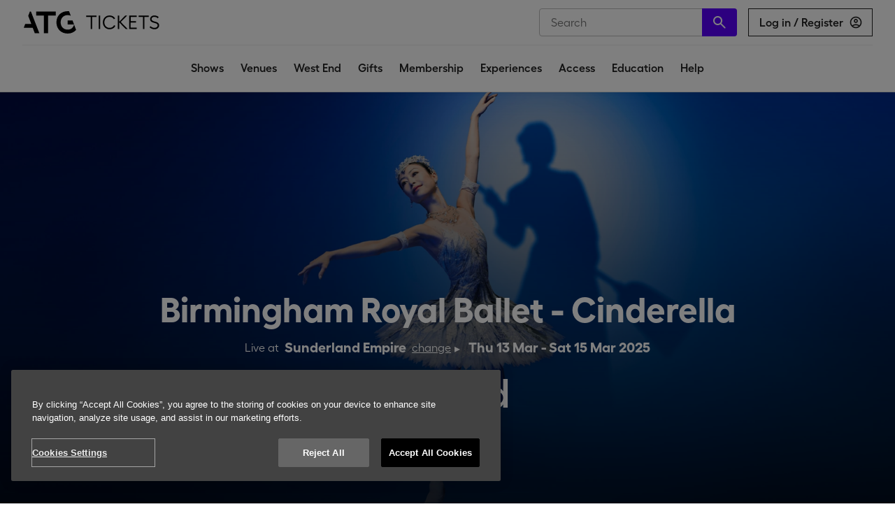

--- FILE ---
content_type: text/css
request_url: https://backdrop.atgtickets.com/fonts/fellix/fellix.css
body_size: -52
content:
@font-face {
  font-family: 'Fellix';
  font-weight: 400;
  font-style: normal;
  src: url('fellix-regular.woff2') format('woff2');
  font-display: swap;
}
@font-face {
  font-family: 'Fellix';
  font-weight: 400;
  font-style: italic;
  src: url('fellix-regular-italic.woff2') format('woff2');
  font-display: swap;
}
@font-face {
  font-family: 'Fellix';
  font-weight: 600;
  font-style: normal;
  src: url('fellix-semi-bold.woff2') format('woff2');
  font-display: swap;
}
@font-face {
  font-family: 'Fellix';
  font-weight: 600;
  font-style: italic;
  src: url('fellix-semi-bold-italic.woff2') format('woff2');
  font-display: swap;
}
@font-face {
  font-family: 'Fellix';
  font-weight: 700;
  font-style: normal;
  src: url('fellix-bold.woff2') format('woff2');
  font-display: swap;
}
@font-face {
  font-family: 'Fellix';
  font-weight: 700;
  font-style: italic;
  src: url('fellix-bold-italic.woff2') format('woff2');
  font-display: swap;
}

@font-face {
  font-family: 'ATG Fellix';
  font-weight: 600;
  font-style: normal;
  src: url('atg-fellix-semi-bold.woff2') format('woff2');
  font-display: swap;
}


--- FILE ---
content_type: application/javascript; charset=UTF-8
request_url: https://www.atgtickets.com/assets/v1/js/923.13bc3124c102cbefac87.js
body_size: 79877
content:
/*! For license information please see 923.13bc3124c102cbefac87.js.LICENSE.txt */
(self.__LOADABLE_LOADED_CHUNKS__=self.__LOADABLE_LOADED_CHUNKS__||[]).push([[923],{411:(e,t,n)=>{var r;!function(){"use strict";var a=!("undefined"==typeof window||!window.document||!window.document.createElement),o={canUseDOM:a,canUseWorkers:"undefined"!=typeof Worker,canUseEventListeners:a&&!(!window.addEventListener&&!window.attachEvent),canUseViewport:a&&!!window.screen};void 0===(r=function(){return o}.call(t,n,t,e))||(e.exports=r)}()},7929:(e,t,n)=>{"use strict";n.d(t,{zR:()=>E,TM:()=>z,yJ:()=>m,sC:()=>A,AO:()=>h,Fu:()=>y});var r=n(8168);function a(e){return"/"===e.charAt(0)}function o(e,t){for(var n=t,r=n+1,a=e.length;r<a;n+=1,r+=1)e[n]=e[r];e.pop()}const l=function(e,t){void 0===t&&(t="");var n,r=e&&e.split("/")||[],l=t&&t.split("/")||[],i=e&&a(e),u=t&&a(t),s=i||u;if(e&&a(e)?l=r:r.length&&(l.pop(),l=l.concat(r)),!l.length)return"/";if(l.length){var c=l[l.length-1];n="."===c||".."===c||""===c}else n=!1;for(var f=0,d=l.length;d>=0;d--){var p=l[d];"."===p?o(l,d):".."===p?(o(l,d),f++):f&&(o(l,d),f--)}if(!s)for(;f--;f)l.unshift("..");!s||""===l[0]||l[0]&&a(l[0])||l.unshift("");var h=l.join("/");return n&&"/"!==h.substr(-1)&&(h+="/"),h};function i(e){return e.valueOf?e.valueOf():Object.prototype.valueOf.call(e)}const u=function e(t,n){if(t===n)return!0;if(null==t||null==n)return!1;if(Array.isArray(t))return Array.isArray(n)&&t.length===n.length&&t.every((function(t,r){return e(t,n[r])}));if("object"==typeof t||"object"==typeof n){var r=i(t),a=i(n);return r!==t||a!==n?e(r,a):Object.keys(Object.assign({},t,n)).every((function(r){return e(t[r],n[r])}))}return!1};var s=n(8997);function c(e){return"/"===e.charAt(0)?e:"/"+e}function f(e){return"/"===e.charAt(0)?e.substr(1):e}function d(e,t){return function(e,t){return 0===e.toLowerCase().indexOf(t.toLowerCase())&&-1!=="/?#".indexOf(e.charAt(t.length))}(e,t)?e.substr(t.length):e}function p(e){return"/"===e.charAt(e.length-1)?e.slice(0,-1):e}function h(e){var t=e.pathname,n=e.search,r=e.hash,a=t||"/";return n&&"?"!==n&&(a+="?"===n.charAt(0)?n:"?"+n),r&&"#"!==r&&(a+="#"===r.charAt(0)?r:"#"+r),a}function m(e,t,n,a){var o;"string"==typeof e?(o=function(e){var t=e||"/",n="",r="",a=t.indexOf("#");-1!==a&&(r=t.substr(a),t=t.substr(0,a));var o=t.indexOf("?");return-1!==o&&(n=t.substr(o),t=t.substr(0,o)),{pathname:t,search:"?"===n?"":n,hash:"#"===r?"":r}}(e),o.state=t):(void 0===(o=(0,r.A)({},e)).pathname&&(o.pathname=""),o.search?"?"!==o.search.charAt(0)&&(o.search="?"+o.search):o.search="",o.hash?"#"!==o.hash.charAt(0)&&(o.hash="#"+o.hash):o.hash="",void 0!==t&&void 0===o.state&&(o.state=t));try{o.pathname=decodeURI(o.pathname)}catch(e){throw e instanceof URIError?new URIError('Pathname "'+o.pathname+'" could not be decoded. This is likely caused by an invalid percent-encoding.'):e}return n&&(o.key=n),a?o.pathname?"/"!==o.pathname.charAt(0)&&(o.pathname=l(o.pathname,a.pathname)):o.pathname=a.pathname:o.pathname||(o.pathname="/"),o}function y(e,t){return e.pathname===t.pathname&&e.search===t.search&&e.hash===t.hash&&e.key===t.key&&u(e.state,t.state)}function v(){var e=null,t=[];return{setPrompt:function(t){return e=t,function(){e===t&&(e=null)}},confirmTransitionTo:function(t,n,r,a){if(null!=e){var o="function"==typeof e?e(t,n):e;"string"==typeof o?"function"==typeof r?r(o,a):a(!0):a(!1!==o)}else a(!0)},appendListener:function(e){var n=!0;function r(){n&&e.apply(void 0,arguments)}return t.push(r),function(){n=!1,t=t.filter((function(e){return e!==r}))}},notifyListeners:function(){for(var e=arguments.length,n=new Array(e),r=0;r<e;r++)n[r]=arguments[r];t.forEach((function(e){return e.apply(void 0,n)}))}}}var g=!("undefined"==typeof window||!window.document||!window.document.createElement);function b(e,t){t(window.confirm(e))}var w="popstate",k="hashchange";function S(){try{return window.history.state||{}}catch(e){return{}}}function E(e){void 0===e&&(e={}),g||(0,s.A)(!1);var t,n=window.history,a=(-1===(t=window.navigator.userAgent).indexOf("Android 2.")&&-1===t.indexOf("Android 4.0")||-1===t.indexOf("Mobile Safari")||-1!==t.indexOf("Chrome")||-1!==t.indexOf("Windows Phone"))&&window.history&&"pushState"in window.history,o=!(-1===window.navigator.userAgent.indexOf("Trident")),l=e,i=l.forceRefresh,u=void 0!==i&&i,f=l.getUserConfirmation,y=void 0===f?b:f,E=l.keyLength,C=void 0===E?6:E,_=e.basename?p(c(e.basename)):"";function O(e){var t=e||{},n=t.key,r=t.state,a=window.location,o=a.pathname+a.search+a.hash;return _&&(o=d(o,_)),m(o,r,n)}function x(){return Math.random().toString(36).substr(2,C)}var P=v();function z(e){(0,r.A)(H,e),H.length=n.length,P.notifyListeners(H.location,H.action)}function N(e){(function(e){return void 0===e.state&&-1===navigator.userAgent.indexOf("CriOS")})(e)||L(O(e.state))}function A(){L(O(S()))}var T=!1;function L(e){T?(T=!1,z()):P.confirmTransitionTo(e,"POP",y,(function(t){t?z({action:"POP",location:e}):function(e){var t=H.location,n=M.indexOf(t.key);-1===n&&(n=0);var r=M.indexOf(e.key);-1===r&&(r=0);var a=n-r;a&&(T=!0,F(a))}(e)}))}var R=O(S()),M=[R.key];function D(e){return _+h(e)}function F(e){n.go(e)}var j=0;function I(e){1===(j+=e)&&1===e?(window.addEventListener(w,N),o&&window.addEventListener(k,A)):0===j&&(window.removeEventListener(w,N),o&&window.removeEventListener(k,A))}var U=!1,H={length:n.length,action:"POP",location:R,createHref:D,push:function(e,t){var r="PUSH",o=m(e,t,x(),H.location);P.confirmTransitionTo(o,r,y,(function(e){if(e){var t=D(o),l=o.key,i=o.state;if(a)if(n.pushState({key:l,state:i},null,t),u)window.location.href=t;else{var s=M.indexOf(H.location.key),c=M.slice(0,s+1);c.push(o.key),M=c,z({action:r,location:o})}else window.location.href=t}}))},replace:function(e,t){var r="REPLACE",o=m(e,t,x(),H.location);P.confirmTransitionTo(o,r,y,(function(e){if(e){var t=D(o),l=o.key,i=o.state;if(a)if(n.replaceState({key:l,state:i},null,t),u)window.location.replace(t);else{var s=M.indexOf(H.location.key);-1!==s&&(M[s]=o.key),z({action:r,location:o})}else window.location.replace(t)}}))},go:F,goBack:function(){F(-1)},goForward:function(){F(1)},block:function(e){void 0===e&&(e=!1);var t=P.setPrompt(e);return U||(I(1),U=!0),function(){return U&&(U=!1,I(-1)),t()}},listen:function(e){var t=P.appendListener(e);return I(1),function(){I(-1),t()}}};return H}var C="hashchange",_={hashbang:{encodePath:function(e){return"!"===e.charAt(0)?e:"!/"+f(e)},decodePath:function(e){return"!"===e.charAt(0)?e.substr(1):e}},noslash:{encodePath:f,decodePath:c},slash:{encodePath:c,decodePath:c}};function O(e){var t=e.indexOf("#");return-1===t?e:e.slice(0,t)}function x(){var e=window.location.href,t=e.indexOf("#");return-1===t?"":e.substring(t+1)}function P(e){window.location.replace(O(window.location.href)+"#"+e)}function z(e){void 0===e&&(e={}),g||(0,s.A)(!1);var t=window.history,n=(window.navigator.userAgent.indexOf("Firefox"),e),a=n.getUserConfirmation,o=void 0===a?b:a,l=n.hashType,i=void 0===l?"slash":l,u=e.basename?p(c(e.basename)):"",f=_[i],y=f.encodePath,w=f.decodePath;function k(){var e=w(x());return u&&(e=d(e,u)),m(e)}var S=v();function E(e){(0,r.A)(U,e),U.length=t.length,S.notifyListeners(U.location,U.action)}var z=!1,N=null;function A(){var e,t,n=x(),r=y(n);if(n!==r)P(r);else{var a=k(),l=U.location;if(!z&&(t=a,(e=l).pathname===t.pathname&&e.search===t.search&&e.hash===t.hash))return;if(N===h(a))return;N=null,function(e){if(z)z=!1,E();else{S.confirmTransitionTo(e,"POP",o,(function(t){t?E({action:"POP",location:e}):function(e){var t=U.location,n=M.lastIndexOf(h(t));-1===n&&(n=0);var r=M.lastIndexOf(h(e));-1===r&&(r=0);var a=n-r;a&&(z=!0,D(a))}(e)}))}}(a)}}var T=x(),L=y(T);T!==L&&P(L);var R=k(),M=[h(R)];function D(e){t.go(e)}var F=0;function j(e){1===(F+=e)&&1===e?window.addEventListener(C,A):0===F&&window.removeEventListener(C,A)}var I=!1,U={length:t.length,action:"POP",location:R,createHref:function(e){var t=document.querySelector("base"),n="";return t&&t.getAttribute("href")&&(n=O(window.location.href)),n+"#"+y(u+h(e))},push:function(e,t){var n="PUSH",r=m(e,void 0,void 0,U.location);S.confirmTransitionTo(r,n,o,(function(e){if(e){var t=h(r),a=y(u+t);if(x()!==a){N=t,function(e){window.location.hash=e}(a);var o=M.lastIndexOf(h(U.location)),l=M.slice(0,o+1);l.push(t),M=l,E({action:n,location:r})}else E()}}))},replace:function(e,t){var n="REPLACE",r=m(e,void 0,void 0,U.location);S.confirmTransitionTo(r,n,o,(function(e){if(e){var t=h(r),a=y(u+t);x()!==a&&(N=t,P(a));var o=M.indexOf(h(U.location));-1!==o&&(M[o]=t),E({action:n,location:r})}}))},go:D,goBack:function(){D(-1)},goForward:function(){D(1)},block:function(e){void 0===e&&(e=!1);var t=S.setPrompt(e);return I||(j(1),I=!0),function(){return I&&(I=!1,j(-1)),t()}},listen:function(e){var t=S.appendListener(e);return j(1),function(){j(-1),t()}}};return U}function N(e,t,n){return Math.min(Math.max(e,t),n)}function A(e){void 0===e&&(e={});var t=e,n=t.getUserConfirmation,a=t.initialEntries,o=void 0===a?["/"]:a,l=t.initialIndex,i=void 0===l?0:l,u=t.keyLength,s=void 0===u?6:u,c=v();function f(e){(0,r.A)(w,e),w.length=w.entries.length,c.notifyListeners(w.location,w.action)}function d(){return Math.random().toString(36).substr(2,s)}var p=N(i,0,o.length-1),y=o.map((function(e){return m(e,void 0,"string"==typeof e?d():e.key||d())})),g=h;function b(e){var t=N(w.index+e,0,w.entries.length-1),r=w.entries[t];c.confirmTransitionTo(r,"POP",n,(function(e){e?f({action:"POP",location:r,index:t}):f()}))}var w={length:y.length,action:"POP",location:y[p],index:p,entries:y,createHref:g,push:function(e,t){var r="PUSH",a=m(e,t,d(),w.location);c.confirmTransitionTo(a,r,n,(function(e){if(e){var t=w.index+1,n=w.entries.slice(0);n.length>t?n.splice(t,n.length-t,a):n.push(a),f({action:r,location:a,index:t,entries:n})}}))},replace:function(e,t){var r="REPLACE",a=m(e,t,d(),w.location);c.confirmTransitionTo(a,r,n,(function(e){e&&(w.entries[w.index]=a,f({action:r,location:a}))}))},go:b,goBack:function(){b(-1)},goForward:function(){b(1)},canGo:function(e){var t=w.index+e;return t>=0&&t<w.entries.length},block:function(e){return void 0===e&&(e=!1),c.setPrompt(e)},listen:function(e){return c.appendListener(e)}};return w}},4146:(e,t,n)=>{"use strict";var r=n(4363),a={childContextTypes:!0,contextType:!0,contextTypes:!0,defaultProps:!0,displayName:!0,getDefaultProps:!0,getDerivedStateFromError:!0,getDerivedStateFromProps:!0,mixins:!0,propTypes:!0,type:!0},o={name:!0,length:!0,prototype:!0,caller:!0,callee:!0,arguments:!0,arity:!0},l={$$typeof:!0,compare:!0,defaultProps:!0,displayName:!0,propTypes:!0,type:!0},i={};function u(e){return r.isMemo(e)?l:i[e.$$typeof]||a}i[r.ForwardRef]={$$typeof:!0,render:!0,defaultProps:!0,displayName:!0,propTypes:!0},i[r.Memo]=l;var s=Object.defineProperty,c=Object.getOwnPropertyNames,f=Object.getOwnPropertySymbols,d=Object.getOwnPropertyDescriptor,p=Object.getPrototypeOf,h=Object.prototype;e.exports=function e(t,n,r){if("string"!=typeof n){if(h){var a=p(n);a&&a!==h&&e(t,a,r)}var l=c(n);f&&(l=l.concat(f(n)));for(var i=u(t),m=u(n),y=0;y<l.length;++y){var v=l[y];if(!(o[v]||r&&r[v]||m&&m[v]||i&&i[v])){var g=d(n,v);try{s(t,v,g)}catch(e){}}}}return t}},6879:e=>{!function(t,n){var r=function(e,t,n){"use strict";var r,a;if(function(){var t,n={lazyClass:"lazyload",loadedClass:"lazyloaded",loadingClass:"lazyloading",preloadClass:"lazypreload",errorClass:"lazyerror",autosizesClass:"lazyautosizes",fastLoadedClass:"ls-is-cached",iframeLoadMode:0,srcAttr:"data-src",srcsetAttr:"data-srcset",sizesAttr:"data-sizes",minSize:40,customMedia:{},init:!0,expFactor:1.5,hFac:.8,loadMode:2,loadHidden:!0,ricTimeout:0,throttleDelay:125};for(t in a=e.lazySizesConfig||e.lazysizesConfig||{},n)t in a||(a[t]=n[t])}(),!t||!t.getElementsByClassName)return{init:function(){},cfg:a,noSupport:!0};var o,l,i,u,s,c,f,d,p,h,m,y,v,g,b,w,k,S,E,C,_,O,x,P,z,N,A,T,L,R,M,D,F,j,I,U,H,$,W,B,q,V,Q,K,Y=t.documentElement,G=e.HTMLPictureElement,X="addEventListener",J="getAttribute",Z=e[X].bind(e),ee=e.setTimeout,te=e.requestAnimationFrame||ee,ne=e.requestIdleCallback,re=/^picture$/i,ae=["load","error","lazyincluded","_lazyloaded"],oe={},le=Array.prototype.forEach,ie=function(e,t){return oe[t]||(oe[t]=new RegExp("(\\s|^)"+t+"(\\s|$)")),oe[t].test(e[J]("class")||"")&&oe[t]},ue=function(e,t){ie(e,t)||e.setAttribute("class",(e[J]("class")||"").trim()+" "+t)},se=function(e,t){var n;(n=ie(e,t))&&e.setAttribute("class",(e[J]("class")||"").replace(n," "))},ce=function(e,t,n){var r=n?X:"removeEventListener";n&&ce(e,t),ae.forEach((function(n){e[r](n,t)}))},fe=function(e,n,a,o,l){var i=t.createEvent("Event");return a||(a={}),a.instance=r,i.initEvent(n,!o,!l),i.detail=a,e.dispatchEvent(i),i},de=function(t,n){var r;!G&&(r=e.picturefill||a.pf)?(n&&n.src&&!t[J]("srcset")&&t.setAttribute("srcset",n.src),r({reevaluate:!0,elements:[t]})):n&&n.src&&(t.src=n.src)},pe=function(e,t){return(getComputedStyle(e,null)||{})[t]},he=function(e,t,n){for(n=n||e.offsetWidth;n<a.minSize&&t&&!e._lazysizesWidth;)n=t.offsetWidth,t=t.parentNode;return n},me=(q=[],V=B=[],K=function(e,n){$&&!n?e.apply(this,arguments):(V.push(e),W||(W=!0,(t.hidden?ee:te)(Q)))},K._lsFlush=Q=function(){var e=V;for(V=B.length?q:B,$=!0,W=!1;e.length;)e.shift()();$=!1},K),ye=function(e,t){return t?function(){me(e)}:function(){var t=this,n=arguments;me((function(){e.apply(t,n)}))}},ve=function(e){var t,r,a=function(){t=null,e()},o=function(){var e=n.now()-r;e<99?ee(o,99-e):(ne||a)(a)};return function(){r=n.now(),t||(t=ee(o,99))}},ge=(k=/^img$/i,S=/^iframe$/i,E="onscroll"in e&&!/(gle|ing)bot/.test(navigator.userAgent),0,C=0,_=0,O=-1,x=function(e){_--,(!e||_<0||!e.target)&&(_=0)},P=function(e){return null==w&&(w="hidden"==pe(t.body,"visibility")),w||!("hidden"==pe(e.parentNode,"visibility")&&"hidden"==pe(e,"visibility"))},z=function(e,n){var r,a=e,o=P(e);for(y-=n,b+=n,v-=n,g+=n;o&&(a=a.offsetParent)&&a!=t.body&&a!=Y;)(o=(pe(a,"opacity")||1)>0)&&"visible"!=pe(a,"overflow")&&(r=a.getBoundingClientRect(),o=g>r.left&&v<r.right&&b>r.top-1&&y<r.bottom+1);return o},A=function(e){var t,r=0,o=a.throttleDelay,l=a.ricTimeout,i=function(){t=!1,r=n.now(),e()},u=ne&&l>49?function(){ne(i,{timeout:l}),l!==a.ricTimeout&&(l=a.ricTimeout)}:ye((function(){ee(i)}),!0);return function(e){var a;(e=!0===e)&&(l=33),t||(t=!0,(a=o-(n.now()-r))<0&&(a=0),e||a<9?u():ee(u,a))}}(N=function(){var e,n,o,l,i,u,f,p,k,S,x,N,A=r.elements;if((d=a.loadMode)&&_<8&&(e=A.length)){for(n=0,O++;n<e;n++)if(A[n]&&!A[n]._lazyRace)if(!E||r.prematureUnveil&&r.prematureUnveil(A[n]))j(A[n]);else if((p=A[n][J]("data-expand"))&&(u=1*p)||(u=C),S||(S=!a.expand||a.expand<1?Y.clientHeight>500&&Y.clientWidth>500?500:370:a.expand,r._defEx=S,x=S*a.expFactor,N=a.hFac,w=null,C<x&&_<1&&O>2&&d>2&&!t.hidden?(C=x,O=0):C=d>1&&O>1&&_<6?S:0),k!==u&&(h=innerWidth+u*N,m=innerHeight+u,f=-1*u,k=u),o=A[n].getBoundingClientRect(),(b=o.bottom)>=f&&(y=o.top)<=m&&(g=o.right)>=f*N&&(v=o.left)<=h&&(b||g||v||y)&&(a.loadHidden||P(A[n]))&&(c&&_<3&&!p&&(d<3||O<4)||z(A[n],u))){if(j(A[n]),i=!0,_>9)break}else!i&&c&&!l&&_<4&&O<4&&d>2&&(s[0]||a.preloadAfterLoad)&&(s[0]||!p&&(b||g||v||y||"auto"!=A[n][J](a.sizesAttr)))&&(l=s[0]||A[n]);l&&!i&&j(l)}}),L=ye(T=function(e){var t=e.target;t._lazyCache?delete t._lazyCache:(x(e),ue(t,a.loadedClass),se(t,a.loadingClass),ce(t,R),fe(t,"lazyloaded"))}),R=function(e){L({target:e.target})},M=function(e,t){var n=e.getAttribute("data-load-mode")||a.iframeLoadMode;0==n?e.contentWindow.location.replace(t):1==n&&(e.src=t)},D=function(e){var t,n=e[J](a.srcsetAttr);(t=a.customMedia[e[J]("data-media")||e[J]("media")])&&e.setAttribute("media",t),n&&e.setAttribute("srcset",n)},F=ye((function(e,t,n,r,o){var l,i,u,s,c,d;(c=fe(e,"lazybeforeunveil",t)).defaultPrevented||(r&&(n?ue(e,a.autosizesClass):e.setAttribute("sizes",r)),i=e[J](a.srcsetAttr),l=e[J](a.srcAttr),o&&(s=(u=e.parentNode)&&re.test(u.nodeName||"")),d=t.firesLoad||"src"in e&&(i||l||s),c={target:e},ue(e,a.loadingClass),d&&(clearTimeout(f),f=ee(x,2500),ce(e,R,!0)),s&&le.call(u.getElementsByTagName("source"),D),i?e.setAttribute("srcset",i):l&&!s&&(S.test(e.nodeName)?M(e,l):e.src=l),o&&(i||s)&&de(e,{src:l})),e._lazyRace&&delete e._lazyRace,se(e,a.lazyClass),me((function(){var t=e.complete&&e.naturalWidth>1;d&&!t||(t&&ue(e,a.fastLoadedClass),T(c),e._lazyCache=!0,ee((function(){"_lazyCache"in e&&delete e._lazyCache}),9)),"lazy"==e.loading&&_--}),!0)})),j=function(e){if(!e._lazyRace){var t,n=k.test(e.nodeName),r=n&&(e[J](a.sizesAttr)||e[J]("sizes")),o="auto"==r;(!o&&c||!n||!e[J]("src")&&!e.srcset||e.complete||ie(e,a.errorClass)||!ie(e,a.lazyClass))&&(t=fe(e,"lazyunveilread").detail,o&&be.updateElem(e,!0,e.offsetWidth),e._lazyRace=!0,_++,F(e,t,o,r,n))}},I=ve((function(){a.loadMode=3,A()})),H=function(){c||(n.now()-p<999?ee(H,999):(c=!0,a.loadMode=3,A(),Z("scroll",U,!0)))},{_:function(){p=n.now(),r.elements=t.getElementsByClassName(a.lazyClass),s=t.getElementsByClassName(a.lazyClass+" "+a.preloadClass),Z("scroll",A,!0),Z("resize",A,!0),Z("pageshow",(function(e){if(e.persisted){var n=t.querySelectorAll("."+a.loadingClass);n.length&&n.forEach&&te((function(){n.forEach((function(e){e.complete&&j(e)}))}))}})),e.MutationObserver?new MutationObserver(A).observe(Y,{childList:!0,subtree:!0,attributes:!0}):(Y[X]("DOMNodeInserted",A,!0),Y[X]("DOMAttrModified",A,!0),setInterval(A,999)),Z("hashchange",A,!0),["focus","mouseover","click","load","transitionend","animationend"].forEach((function(e){t[X](e,A,!0)})),/d$|^c/.test(t.readyState)?H():(Z("load",H),t[X]("DOMContentLoaded",A),ee(H,2e4)),r.elements.length?(N(),me._lsFlush()):A()},checkElems:A,unveil:j,_aLSL:U=function(){3==a.loadMode&&(a.loadMode=2),I()}}),be=(l=ye((function(e,t,n,r){var a,o,l;if(e._lazysizesWidth=r,r+="px",e.setAttribute("sizes",r),re.test(t.nodeName||""))for(o=0,l=(a=t.getElementsByTagName("source")).length;o<l;o++)a[o].setAttribute("sizes",r);n.detail.dataAttr||de(e,n.detail)})),i=function(e,t,n){var r,a=e.parentNode;a&&(n=he(e,a,n),(r=fe(e,"lazybeforesizes",{width:n,dataAttr:!!t})).defaultPrevented||(n=r.detail.width)&&n!==e._lazysizesWidth&&l(e,a,r,n))},{_:function(){o=t.getElementsByClassName(a.autosizesClass),Z("resize",u)},checkElems:u=ve((function(){var e,t=o.length;if(t)for(e=0;e<t;e++)i(o[e])})),updateElem:i}),we=function(){!we.i&&t.getElementsByClassName&&(we.i=!0,be._(),ge._())};return ee((function(){a.init&&we()})),r={cfg:a,autoSizer:be,loader:ge,init:we,uP:de,aC:ue,rC:se,hC:ie,fire:fe,gW:he,rAF:me}}(t,t.document,Date);t.lazySizes=r,e.exports&&(e.exports=r)}("undefined"!=typeof window?window:{})},7312:(e,t,n)=>{var r,a,o;!function(l,i){l&&(i=i.bind(null,l,l.document),e.exports?i(n(6879)):(a=[n(6879)],void 0===(o="function"==typeof(r=i)?r.apply(t,a):r)||(e.exports=o)))}("undefined"!=typeof window?window:0,(function(e,t,n){"use strict";var r=function(){var a,o,l,i,u,s,c,f=n.cfg,d={"data-bgset":1,"data-include":1,"data-poster":1,"data-bg":1,"data-script":1},p="(\\s|^)("+f.loadedClass,h=t.documentElement,m=function(e){n.rAF((function(){n.rC(e,f.loadedClass),f.unloadedClass&&n.rC(e,f.unloadedClass),n.aC(e,f.lazyClass),("none"==e.style.display||e.parentNode&&"none"==e.parentNode.style.display)&&setTimeout((function(){n.loader.unveil(e)}),0)}))},y=function(e){var t,n,r,a;for(t=0,n=e.length;t<n;t++)(a=(r=e[t]).target).getAttribute(r.attributeName)&&("source"==a.localName&&a.parentNode&&(a=a.parentNode.querySelector("img")),a&&p.test(a.className)&&m(a))};f.unloadedClass&&(p+="|"+f.unloadedClass),p+="|"+f.loadingClass+")(\\s|$)",p=new RegExp(p),d[f.srcAttr]=1,d[f.srcsetAttr]=1,e.MutationObserver?(l=new MutationObserver(y),a=function(){i||(i=!0,l.observe(h,{subtree:!0,attributes:!0,attributeFilter:Object.keys(d)}))},o=function(){i&&(i=!1,l.disconnect())}):(h.addEventListener("DOMAttrModified",(s=[],c=function(){y(s),s=[],u=!1},function(e){i&&d[e.attrName]&&e.newValue&&(s.push({target:e.target,attributeName:e.attrName}),u||(setTimeout(c),u=!0))}),!0),a=function(){i=!0},o=function(){i=!1}),addEventListener("lazybeforeunveil",o,!0),addEventListener("lazybeforeunveil",a),addEventListener("lazybeforesizes",o,!0),addEventListener("lazybeforesizes",a),a(),removeEventListener("lazybeforeunveil",r)};addEventListener("lazybeforeunveil",r)}))},4390:(e,t,n)=>{var r,a,o;!function(l,i){i=i.bind(null,l,l.document),e.exports?i(n(6879)):(a=[n(6879)],void 0===(o="function"==typeof(r=i)?r.apply(t,a):r)||(e.exports=o))}(window,(function(e,t,n){"use strict";if(e.addEventListener){var r=n.cfg,a=/\s+/g,o=/\s*\|\s+|\s+\|\s*/g,l=/^(.+?)(?:\s+\[\s*(.+?)\s*\])(?:\s+\[\s*(.+?)\s*\])?$/,i=/^\s*\(*\s*type\s*:\s*(.+?)\s*\)*\s*$/,u=/\(|\)|'/,s={contain:1,cover:1},c=function(e,t){if(t){var n=t.match(i);n&&n[1]?e.setAttribute("type",n[1]):e.setAttribute("media",r.customMedia[t]||t)}},f=function(e){if(e.target._lazybgset){var t=e.target,r=t._lazybgset,a=t.currentSrc||t.src;if(a){var o=u.test(a)?JSON.stringify(a):a,l=n.fire(r,"bgsetproxy",{src:a,useSrc:o,fullSrc:null});l.defaultPrevented||(r.style.backgroundImage=l.detail.fullSrc||"url("+l.detail.useSrc+")")}t._lazybgsetLoading&&(n.fire(r,"_lazyloaded",{},!1,!0),delete t._lazybgsetLoading)}};addEventListener("lazybeforeunveil",(function(e){var i,u,s;!e.defaultPrevented&&(i=e.target.getAttribute("data-bgset"))&&(s=e.target,(u=t.createElement("img")).alt="",u._lazybgsetLoading=!0,e.detail.firesLoad=!0,function(e,n,i){var u=t.createElement("picture"),s=n.getAttribute(r.sizesAttr),f=n.getAttribute("data-ratio"),d=n.getAttribute("data-optimumx");n._lazybgset&&n._lazybgset.parentNode==n&&n.removeChild(n._lazybgset),Object.defineProperty(i,"_lazybgset",{value:n,writable:!0}),Object.defineProperty(n,"_lazybgset",{value:u,writable:!0}),e=e.replace(a," ").split(o),u.style.display="none",i.className=r.lazyClass,1!=e.length||s||(s="auto"),e.forEach((function(e){var n,a=t.createElement("source");s&&"auto"!=s&&a.setAttribute("sizes",s),(n=e.match(l))?(a.setAttribute(r.srcsetAttr,n[1]),c(a,n[2]),c(a,n[3])):a.setAttribute(r.srcsetAttr,e),u.appendChild(a)})),s&&(i.setAttribute(r.sizesAttr,s),n.removeAttribute(r.sizesAttr),n.removeAttribute("sizes")),d&&i.setAttribute("data-optimumx",d),f&&i.setAttribute("data-ratio",f),u.appendChild(i),n.appendChild(u)}(i,s,u),setTimeout((function(){n.loader.unveil(u),n.rAF((function(){n.fire(u,"_lazyloaded",{},!0,!0),u.complete&&f({target:u})}))})))})),t.addEventListener("load",f,!0),e.addEventListener("lazybeforesizes",(function(e){if(e.detail.instance==n&&e.target._lazybgset&&e.detail.dataAttr){var t=function(e){var t;return t=(getComputedStyle(e)||{getPropertyValue:function(){}}).getPropertyValue("background-size"),!s[t]&&s[e.style.backgroundSize]&&(t=e.style.backgroundSize),t}(e.target._lazybgset);s[t]&&(e.target._lazysizesParentFit=t,n.rAF((function(){e.target.setAttribute("data-parent-fit",t),e.target._lazysizesParentFit&&delete e.target._lazysizesParentFit})))}}),!0),t.documentElement.addEventListener("lazybeforesizes",(function(e){var t,r;!e.defaultPrevented&&e.target._lazybgset&&e.detail.instance==n&&(e.detail.width=(t=e.target._lazybgset,r=n.gW(t,t.parentNode),(!t._lazysizesWidth||r>t._lazysizesWidth)&&(t._lazysizesWidth=r),t._lazysizesWidth))}))}}))},3402:(e,t,n)=>{var r,a,o;!function(l,i){l&&(i=i.bind(null,l,l.document),e.exports?i(n(6879)):(a=[n(6879)],void 0===(o="function"==typeof(r=i)?r.apply(t,a):r)||(e.exports=o)))}("undefined"!=typeof window?window:0,(function(e,t,n){"use strict";var r,a,o,l,i,u,s,c,f,d,p,h,m,y,v,g,b=n.cfg,w=t.createElement("img"),k="sizes"in w&&"srcset"in w,S=/\s+\d+h/g,E=(a=/\s+(\d+)(w|h)\s+(\d+)(w|h)/,o=Array.prototype.forEach,function(){var e=t.createElement("img"),r=function(e){var t,n,r=e.getAttribute(b.srcsetAttr);r&&(n=r.match(a))&&((t="w"==n[2]?n[1]/n[3]:n[3]/n[1])&&e.setAttribute("data-aspectratio",t),e.setAttribute(b.srcsetAttr,r.replace(S,"")))},l=function(e){if(e.detail.instance==n){var t=e.target.parentNode;t&&"PICTURE"==t.nodeName&&o.call(t.getElementsByTagName("source"),r),r(e.target)}},i=function(){e.currentSrc&&t.removeEventListener("lazybeforeunveil",l)};t.addEventListener("lazybeforeunveil",l),e.onload=i,e.onerror=i,e.srcset="data:,a 1w 1h",e.complete&&i()});b.supportsType||(b.supportsType=function(e){return!e}),e.HTMLPictureElement&&k?!n.hasHDescriptorFix&&t.msElementsFromPoint&&(n.hasHDescriptorFix=!0,E()):e.picturefill||b.pf||(b.pf=function(t){var n,a;if(!e.picturefill)for(n=0,a=t.elements.length;n<a;n++)r(t.elements[n])},c=function(e,t){return e.w-t.w},f=/^\s*\d+\.*\d*px\s*$/,i=/(([^,\s].[^\s]+)\s+(\d+)w)/g,u=/\s/,s=function(e,t,n,r){l.push({c:t,u:n,w:1*r})},p=function(){var e,n,a;p.init||(p.init=!0,addEventListener("resize",(n=t.getElementsByClassName("lazymatchmedia"),a=function(){var e,t;for(e=0,t=n.length;e<t;e++)r(n[e])},function(){clearTimeout(e),e=setTimeout(a,66)})))},h=function(t,r){var a,o=t.getAttribute("srcset")||t.getAttribute(b.srcsetAttr);!o&&r&&(o=t._lazypolyfill?t._lazypolyfill._set:t.getAttribute(b.srcAttr)||t.getAttribute("src")),t._lazypolyfill&&t._lazypolyfill._set==o||(a=d(o||""),r&&t.parentNode&&(a.isPicture="PICTURE"==t.parentNode.nodeName.toUpperCase(),a.isPicture&&e.matchMedia&&(n.aC(t,"lazymatchmedia"),p())),a._set=o,Object.defineProperty(t,"_lazypolyfill",{value:a,writable:!0}))},m=function(t){return e.matchMedia?(m=function(e){return!e||(matchMedia(e)||{}).matches},m(t)):!t},y=function(t){var r,a,o,l,i,u,s;if(h(l=t,!0),(i=l._lazypolyfill).isPicture)for(a=0,o=(r=t.parentNode.getElementsByTagName("source")).length;a<o;a++)if(b.supportsType(r[a].getAttribute("type"),t)&&m(r[a].getAttribute("media"))){l=r[a],h(l),i=l._lazypolyfill;break}return i.length>1?(s=l.getAttribute("sizes")||"",s=f.test(s)&&parseInt(s,10)||n.gW(t,t.parentNode),i.d=function(t){var r=e.devicePixelRatio||1,a=n.getX&&n.getX(t);return Math.min(a||r,2.5,r)}(t),!i.src||!i.w||i.w<s?(i.w=s,u=function(e){for(var t,n,r=e.length,a=e[r-1],o=0;o<r;o++)if((a=e[o]).d=a.w/e.w,a.d>=e.d){!a.cached&&(t=e[o-1])&&t.d>e.d-.13*Math.pow(e.d,2.2)&&(n=Math.pow(t.d-.6,1.6),t.cached&&(t.d+=.15*n),t.d+(a.d-e.d)*n>e.d&&(a=t));break}return a}(i.sort(c)),i.src=u):u=i.src):u=i[0],u},(v=function(e){if(!k||!e.parentNode||"PICTURE"==e.parentNode.nodeName.toUpperCase()){var t=y(e);t&&t.u&&e._lazypolyfill.cur!=t.u&&(e._lazypolyfill.cur=t.u,t.cached=!0,e.setAttribute(b.srcAttr,t.u),e.setAttribute("src",t.u))}}).parse=d=function(e){return l=[],(e=e.trim()).replace(S,"").replace(i,s),l.length||!e||u.test(e)||l.push({c:e,u:e,w:99}),l},r=v,b.loadedClass&&b.loadingClass&&(g=[],['img[sizes$="px"][srcset].',"picture > img:not([srcset])."].forEach((function(e){g.push(e+b.loadedClass),g.push(e+b.loadingClass)})),b.pf({elements:t.querySelectorAll(g.join(", "))})))}))},7975:e=>{"use strict";function t(e){if("string"!=typeof e)throw new TypeError("Path must be a string. Received "+JSON.stringify(e))}function n(e,t){for(var n,r="",a=0,o=-1,l=0,i=0;i<=e.length;++i){if(i<e.length)n=e.charCodeAt(i);else{if(47===n)break;n=47}if(47===n){if(o===i-1||1===l);else if(o!==i-1&&2===l){if(r.length<2||2!==a||46!==r.charCodeAt(r.length-1)||46!==r.charCodeAt(r.length-2))if(r.length>2){var u=r.lastIndexOf("/");if(u!==r.length-1){-1===u?(r="",a=0):a=(r=r.slice(0,u)).length-1-r.lastIndexOf("/"),o=i,l=0;continue}}else if(2===r.length||1===r.length){r="",a=0,o=i,l=0;continue}t&&(r.length>0?r+="/..":r="..",a=2)}else r.length>0?r+="/"+e.slice(o+1,i):r=e.slice(o+1,i),a=i-o-1;o=i,l=0}else 46===n&&-1!==l?++l:l=-1}return r}var r={resolve:function(){for(var e,r="",a=!1,o=arguments.length-1;o>=-1&&!a;o--){var l;o>=0?l=arguments[o]:(void 0===e&&(e=process.cwd()),l=e),t(l),0!==l.length&&(r=l+"/"+r,a=47===l.charCodeAt(0))}return r=n(r,!a),a?r.length>0?"/"+r:"/":r.length>0?r:"."},normalize:function(e){if(t(e),0===e.length)return".";var r=47===e.charCodeAt(0),a=47===e.charCodeAt(e.length-1);return 0!==(e=n(e,!r)).length||r||(e="."),e.length>0&&a&&(e+="/"),r?"/"+e:e},isAbsolute:function(e){return t(e),e.length>0&&47===e.charCodeAt(0)},join:function(){if(0===arguments.length)return".";for(var e,n=0;n<arguments.length;++n){var a=arguments[n];t(a),a.length>0&&(void 0===e?e=a:e+="/"+a)}return void 0===e?".":r.normalize(e)},relative:function(e,n){if(t(e),t(n),e===n)return"";if((e=r.resolve(e))===(n=r.resolve(n)))return"";for(var a=1;a<e.length&&47===e.charCodeAt(a);++a);for(var o=e.length,l=o-a,i=1;i<n.length&&47===n.charCodeAt(i);++i);for(var u=n.length-i,s=l<u?l:u,c=-1,f=0;f<=s;++f){if(f===s){if(u>s){if(47===n.charCodeAt(i+f))return n.slice(i+f+1);if(0===f)return n.slice(i+f)}else l>s&&(47===e.charCodeAt(a+f)?c=f:0===f&&(c=0));break}var d=e.charCodeAt(a+f);if(d!==n.charCodeAt(i+f))break;47===d&&(c=f)}var p="";for(f=a+c+1;f<=o;++f)f!==o&&47!==e.charCodeAt(f)||(0===p.length?p+="..":p+="/..");return p.length>0?p+n.slice(i+c):(i+=c,47===n.charCodeAt(i)&&++i,n.slice(i))},_makeLong:function(e){return e},dirname:function(e){if(t(e),0===e.length)return".";for(var n=e.charCodeAt(0),r=47===n,a=-1,o=!0,l=e.length-1;l>=1;--l)if(47===(n=e.charCodeAt(l))){if(!o){a=l;break}}else o=!1;return-1===a?r?"/":".":r&&1===a?"//":e.slice(0,a)},basename:function(e,n){if(void 0!==n&&"string"!=typeof n)throw new TypeError('"ext" argument must be a string');t(e);var r,a=0,o=-1,l=!0;if(void 0!==n&&n.length>0&&n.length<=e.length){if(n.length===e.length&&n===e)return"";var i=n.length-1,u=-1;for(r=e.length-1;r>=0;--r){var s=e.charCodeAt(r);if(47===s){if(!l){a=r+1;break}}else-1===u&&(l=!1,u=r+1),i>=0&&(s===n.charCodeAt(i)?-1==--i&&(o=r):(i=-1,o=u))}return a===o?o=u:-1===o&&(o=e.length),e.slice(a,o)}for(r=e.length-1;r>=0;--r)if(47===e.charCodeAt(r)){if(!l){a=r+1;break}}else-1===o&&(l=!1,o=r+1);return-1===o?"":e.slice(a,o)},extname:function(e){t(e);for(var n=-1,r=0,a=-1,o=!0,l=0,i=e.length-1;i>=0;--i){var u=e.charCodeAt(i);if(47!==u)-1===a&&(o=!1,a=i+1),46===u?-1===n?n=i:1!==l&&(l=1):-1!==n&&(l=-1);else if(!o){r=i+1;break}}return-1===n||-1===a||0===l||1===l&&n===a-1&&n===r+1?"":e.slice(n,a)},format:function(e){if(null===e||"object"!=typeof e)throw new TypeError('The "pathObject" argument must be of type Object. Received type '+typeof e);return function(e,t){var n=t.dir||t.root,r=t.base||(t.name||"")+(t.ext||"");return n?n===t.root?n+r:n+"/"+r:r}(0,e)},parse:function(e){t(e);var n={root:"",dir:"",base:"",ext:"",name:""};if(0===e.length)return n;var r,a=e.charCodeAt(0),o=47===a;o?(n.root="/",r=1):r=0;for(var l=-1,i=0,u=-1,s=!0,c=e.length-1,f=0;c>=r;--c)if(47!==(a=e.charCodeAt(c)))-1===u&&(s=!1,u=c+1),46===a?-1===l?l=c:1!==f&&(f=1):-1!==l&&(f=-1);else if(!s){i=c+1;break}return-1===l||-1===u||0===f||1===f&&l===u-1&&l===i+1?-1!==u&&(n.base=n.name=0===i&&o?e.slice(1,u):e.slice(i,u)):(0===i&&o?(n.name=e.slice(1,l),n.base=e.slice(1,u)):(n.name=e.slice(i,l),n.base=e.slice(i,u)),n.ext=e.slice(l,u)),i>0?n.dir=e.slice(0,i-1):o&&(n.dir="/"),n},sep:"/",delimiter:":",win32:null,posix:null};r.posix=r,e.exports=r},2694:(e,t,n)=>{"use strict";var r=n(6925);function a(){}function o(){}o.resetWarningCache=a,e.exports=function(){function e(e,t,n,a,o,l){if(l!==r){var i=new Error("Calling PropTypes validators directly is not supported by the `prop-types` package. Use PropTypes.checkPropTypes() to call them. Read more at http://fb.me/use-check-prop-types");throw i.name="Invariant Violation",i}}function t(){return e}e.isRequired=e;var n={array:e,bigint:e,bool:e,func:e,number:e,object:e,string:e,symbol:e,any:e,arrayOf:t,element:e,elementType:e,instanceOf:t,node:e,objectOf:t,oneOf:t,oneOfType:t,shape:t,exact:t,checkPropTypes:o,resetWarningCache:a};return n.PropTypes=n,n}},5556:(e,t,n)=>{e.exports=n(2694)()},6925:e=>{"use strict";e.exports="SECRET_DO_NOT_PASS_THIS_OR_YOU_WILL_BE_FIRED"},1247:(e,t,n)=>{"use strict";var r=n(194),a=n(6540),o=n(961);function l(e){var t="https://react.dev/errors/"+e;if(1<arguments.length){t+="?args[]="+encodeURIComponent(arguments[1]);for(var n=2;n<arguments.length;n++)t+="&args[]="+encodeURIComponent(arguments[n])}return"Minified React error #"+e+"; visit "+t+" for the full message or use the non-minified dev environment for full errors and additional helpful warnings."}function i(e){var t=e,n=e;if(e.alternate)for(;t.return;)t=t.return;else{e=t;do{!!(4098&(t=e).flags)&&(n=t.return),e=t.return}while(e)}return 3===t.tag?n:null}function u(e){if(13===e.tag){var t=e.memoizedState;if(null===t&&null!==(e=e.alternate)&&(t=e.memoizedState),null!==t)return t.dehydrated}return null}function s(e){if(i(e)!==e)throw Error(l(188))}function c(e){var t=e.tag;if(5===t||26===t||27===t||6===t)return e;for(e=e.child;null!==e;){if(null!==(t=c(e)))return t;e=e.sibling}return null}var f=Object.assign,d=Symbol.for("react.element"),p=Symbol.for("react.transitional.element"),h=Symbol.for("react.portal"),m=Symbol.for("react.fragment"),y=Symbol.for("react.strict_mode"),v=Symbol.for("react.profiler"),g=Symbol.for("react.provider"),b=Symbol.for("react.consumer"),w=Symbol.for("react.context"),k=Symbol.for("react.forward_ref"),S=Symbol.for("react.suspense"),E=Symbol.for("react.suspense_list"),C=Symbol.for("react.memo"),_=Symbol.for("react.lazy");Symbol.for("react.scope");var O=Symbol.for("react.activity");Symbol.for("react.legacy_hidden"),Symbol.for("react.tracing_marker");var x=Symbol.for("react.memo_cache_sentinel");Symbol.for("react.view_transition");var P=Symbol.iterator;function z(e){return null===e||"object"!=typeof e?null:"function"==typeof(e=P&&e[P]||e["@@iterator"])?e:null}var N=Symbol.for("react.client.reference");function A(e){if(null==e)return null;if("function"==typeof e)return e.$$typeof===N?null:e.displayName||e.name||null;if("string"==typeof e)return e;switch(e){case m:return"Fragment";case v:return"Profiler";case y:return"StrictMode";case S:return"Suspense";case E:return"SuspenseList";case O:return"Activity"}if("object"==typeof e)switch(e.$$typeof){case h:return"Portal";case w:return(e.displayName||"Context")+".Provider";case b:return(e._context.displayName||"Context")+".Consumer";case k:var t=e.render;return(e=e.displayName)||(e=""!==(e=t.displayName||t.name||"")?"ForwardRef("+e+")":"ForwardRef"),e;case C:return null!==(t=e.displayName||null)?t:A(e.type)||"Memo";case _:t=e._payload,e=e._init;try{return A(e(t))}catch(e){}}return null}var T=Array.isArray,L=a.__CLIENT_INTERNALS_DO_NOT_USE_OR_WARN_USERS_THEY_CANNOT_UPGRADE,R=o.__DOM_INTERNALS_DO_NOT_USE_OR_WARN_USERS_THEY_CANNOT_UPGRADE,M={pending:!1,data:null,method:null,action:null},D=[],F=-1;function j(e){return{current:e}}function I(e){0>F||(e.current=D[F],D[F]=null,F--)}function U(e,t){F++,D[F]=e.current,e.current=t}var H=j(null),$=j(null),W=j(null),B=j(null);function q(e,t){switch(U(W,t),U($,e),U(H,null),t.nodeType){case 9:case 11:e=(e=t.documentElement)&&(e=e.namespaceURI)?rf(e):0;break;default:if(e=t.tagName,t=t.namespaceURI)e=af(t=rf(t),e);else switch(e){case"svg":e=1;break;case"math":e=2;break;default:e=0}}I(H),U(H,e)}function V(){I(H),I($),I(W)}function Q(e){null!==e.memoizedState&&U(B,e);var t=H.current,n=af(t,e.type);t!==n&&(U($,e),U(H,n))}function K(e){$.current===e&&(I(H),I($)),B.current===e&&(I(B),Kf._currentValue=M)}var Y=Object.prototype.hasOwnProperty,G=r.unstable_scheduleCallback,X=r.unstable_cancelCallback,J=r.unstable_shouldYield,Z=r.unstable_requestPaint,ee=r.unstable_now,te=r.unstable_getCurrentPriorityLevel,ne=r.unstable_ImmediatePriority,re=r.unstable_UserBlockingPriority,ae=r.unstable_NormalPriority,oe=r.unstable_LowPriority,le=r.unstable_IdlePriority,ie=r.log,ue=r.unstable_setDisableYieldValue,se=null,ce=null;function fe(e){if("function"==typeof ie&&ue(e),ce&&"function"==typeof ce.setStrictMode)try{ce.setStrictMode(se,e)}catch(e){}}var de=Math.clz32?Math.clz32:function(e){return 0==(e>>>=0)?32:31-(pe(e)/he|0)|0},pe=Math.log,he=Math.LN2,me=256,ye=4194304;function ve(e){var t=42&e;if(0!==t)return t;switch(e&-e){case 1:return 1;case 2:return 2;case 4:return 4;case 8:return 8;case 16:return 16;case 32:return 32;case 64:return 64;case 128:return 128;case 256:case 512:case 1024:case 2048:case 4096:case 8192:case 16384:case 32768:case 65536:case 131072:case 262144:case 524288:case 1048576:case 2097152:return 4194048&e;case 4194304:case 8388608:case 16777216:case 33554432:return 62914560&e;case 67108864:return 67108864;case 134217728:return 134217728;case 268435456:return 268435456;case 536870912:return 536870912;case 1073741824:return 0;default:return e}}function ge(e,t,n){var r=e.pendingLanes;if(0===r)return 0;var a=0,o=e.suspendedLanes,l=e.pingedLanes;e=e.warmLanes;var i=134217727&r;return 0!==i?0!=(r=i&~o)?a=ve(r):0!=(l&=i)?a=ve(l):n||0!=(n=i&~e)&&(a=ve(n)):0!=(i=r&~o)?a=ve(i):0!==l?a=ve(l):n||0!=(n=r&~e)&&(a=ve(n)),0===a?0:0===t||t===a||t&o||!((o=a&-a)>=(n=t&-t)||32===o&&4194048&n)?a:t}function be(e,t){return!(e.pendingLanes&~(e.suspendedLanes&~e.pingedLanes)&t)}function we(e,t){switch(e){case 1:case 2:case 4:case 8:case 64:return t+250;case 16:case 32:case 128:case 256:case 512:case 1024:case 2048:case 4096:case 8192:case 16384:case 32768:case 65536:case 131072:case 262144:case 524288:case 1048576:case 2097152:return t+5e3;default:return-1}}function ke(){var e=me;return!(4194048&(me<<=1))&&(me=256),e}function Se(){var e=ye;return!(62914560&(ye<<=1))&&(ye=4194304),e}function Ee(e){for(var t=[],n=0;31>n;n++)t.push(e);return t}function Ce(e,t){e.pendingLanes|=t,268435456!==t&&(e.suspendedLanes=0,e.pingedLanes=0,e.warmLanes=0)}function _e(e,t,n){e.pendingLanes|=t,e.suspendedLanes&=~t;var r=31-de(t);e.entangledLanes|=t,e.entanglements[r]=1073741824|e.entanglements[r]|4194090&n}function Oe(e,t){var n=e.entangledLanes|=t;for(e=e.entanglements;n;){var r=31-de(n),a=1<<r;a&t|e[r]&t&&(e[r]|=t),n&=~a}}function xe(e){switch(e){case 2:e=1;break;case 8:e=4;break;case 32:e=16;break;case 256:case 512:case 1024:case 2048:case 4096:case 8192:case 16384:case 32768:case 65536:case 131072:case 262144:case 524288:case 1048576:case 2097152:case 4194304:case 8388608:case 16777216:case 33554432:e=128;break;case 268435456:e=134217728;break;default:e=0}return e}function Pe(e){return 2<(e&=-e)?8<e?134217727&e?32:268435456:8:2}function ze(){var e=R.p;return 0!==e?e:void 0===(e=window.event)?32:ud(e.type)}var Ne=Math.random().toString(36).slice(2),Ae="__reactFiber$"+Ne,Te="__reactProps$"+Ne,Le="__reactContainer$"+Ne,Re="__reactEvents$"+Ne,Me="__reactListeners$"+Ne,De="__reactHandles$"+Ne,Fe="__reactResources$"+Ne,je="__reactMarker$"+Ne;function Ie(e){delete e[Ae],delete e[Te],delete e[Re],delete e[Me],delete e[De]}function Ue(e){var t=e[Ae];if(t)return t;for(var n=e.parentNode;n;){if(t=n[Le]||n[Ae]){if(n=t.alternate,null!==t.child||null!==n&&null!==n.child)for(e=bf(e);null!==e;){if(n=e[Ae])return n;e=bf(e)}return t}n=(e=n).parentNode}return null}function He(e){if(e=e[Ae]||e[Le]){var t=e.tag;if(5===t||6===t||13===t||26===t||27===t||3===t)return e}return null}function $e(e){var t=e.tag;if(5===t||26===t||27===t||6===t)return e.stateNode;throw Error(l(33))}function We(e){var t=e[Fe];return t||(t=e[Fe]={hoistableStyles:new Map,hoistableScripts:new Map}),t}function Be(e){e[je]=!0}var qe=new Set,Ve={};function Qe(e,t){Ke(e,t),Ke(e+"Capture",t)}function Ke(e,t){for(Ve[e]=t,e=0;e<t.length;e++)qe.add(t[e])}var Ye,Ge,Xe=RegExp("^[:A-Z_a-z\\u00C0-\\u00D6\\u00D8-\\u00F6\\u00F8-\\u02FF\\u0370-\\u037D\\u037F-\\u1FFF\\u200C-\\u200D\\u2070-\\u218F\\u2C00-\\u2FEF\\u3001-\\uD7FF\\uF900-\\uFDCF\\uFDF0-\\uFFFD][:A-Z_a-z\\u00C0-\\u00D6\\u00D8-\\u00F6\\u00F8-\\u02FF\\u0370-\\u037D\\u037F-\\u1FFF\\u200C-\\u200D\\u2070-\\u218F\\u2C00-\\u2FEF\\u3001-\\uD7FF\\uF900-\\uFDCF\\uFDF0-\\uFFFD\\-.0-9\\u00B7\\u0300-\\u036F\\u203F-\\u2040]*$"),Je={},Ze={};function et(e,t,n){if(a=t,Y.call(Ze,a)||!Y.call(Je,a)&&(Xe.test(a)?Ze[a]=!0:(Je[a]=!0,0)))if(null===n)e.removeAttribute(t);else{switch(typeof n){case"undefined":case"function":case"symbol":return void e.removeAttribute(t);case"boolean":var r=t.toLowerCase().slice(0,5);if("data-"!==r&&"aria-"!==r)return void e.removeAttribute(t)}e.setAttribute(t,""+n)}var a}function tt(e,t,n){if(null===n)e.removeAttribute(t);else{switch(typeof n){case"undefined":case"function":case"symbol":case"boolean":return void e.removeAttribute(t)}e.setAttribute(t,""+n)}}function nt(e,t,n,r){if(null===r)e.removeAttribute(n);else{switch(typeof r){case"undefined":case"function":case"symbol":case"boolean":return void e.removeAttribute(n)}e.setAttributeNS(t,n,""+r)}}function rt(e){if(void 0===Ye)try{throw Error()}catch(e){var t=e.stack.trim().match(/\n( *(at )?)/);Ye=t&&t[1]||"",Ge=-1<e.stack.indexOf("\n    at")?" (<anonymous>)":-1<e.stack.indexOf("@")?"@unknown:0:0":""}return"\n"+Ye+e+Ge}var at=!1;function ot(e,t){if(!e||at)return"";at=!0;var n=Error.prepareStackTrace;Error.prepareStackTrace=void 0;try{var r={DetermineComponentFrameRoot:function(){try{if(t){var n=function(){throw Error()};if(Object.defineProperty(n.prototype,"props",{set:function(){throw Error()}}),"object"==typeof Reflect&&Reflect.construct){try{Reflect.construct(n,[])}catch(e){var r=e}Reflect.construct(e,[],n)}else{try{n.call()}catch(e){r=e}e.call(n.prototype)}}else{try{throw Error()}catch(e){r=e}(n=e())&&"function"==typeof n.catch&&n.catch((function(){}))}}catch(e){if(e&&r&&"string"==typeof e.stack)return[e.stack,r.stack]}return[null,null]}};r.DetermineComponentFrameRoot.displayName="DetermineComponentFrameRoot";var a=Object.getOwnPropertyDescriptor(r.DetermineComponentFrameRoot,"name");a&&a.configurable&&Object.defineProperty(r.DetermineComponentFrameRoot,"name",{value:"DetermineComponentFrameRoot"});var o=r.DetermineComponentFrameRoot(),l=o[0],i=o[1];if(l&&i){var u=l.split("\n"),s=i.split("\n");for(a=r=0;r<u.length&&!u[r].includes("DetermineComponentFrameRoot");)r++;for(;a<s.length&&!s[a].includes("DetermineComponentFrameRoot");)a++;if(r===u.length||a===s.length)for(r=u.length-1,a=s.length-1;1<=r&&0<=a&&u[r]!==s[a];)a--;for(;1<=r&&0<=a;r--,a--)if(u[r]!==s[a]){if(1!==r||1!==a)do{if(r--,0>--a||u[r]!==s[a]){var c="\n"+u[r].replace(" at new "," at ");return e.displayName&&c.includes("<anonymous>")&&(c=c.replace("<anonymous>",e.displayName)),c}}while(1<=r&&0<=a);break}}}finally{at=!1,Error.prepareStackTrace=n}return(n=e?e.displayName||e.name:"")?rt(n):""}function lt(e){switch(e.tag){case 26:case 27:case 5:return rt(e.type);case 16:return rt("Lazy");case 13:return rt("Suspense");case 19:return rt("SuspenseList");case 0:case 15:return ot(e.type,!1);case 11:return ot(e.type.render,!1);case 1:return ot(e.type,!0);case 31:return rt("Activity");default:return""}}function it(e){try{var t="";do{t+=lt(e),e=e.return}while(e);return t}catch(e){return"\nError generating stack: "+e.message+"\n"+e.stack}}function ut(e){switch(typeof e){case"bigint":case"boolean":case"number":case"string":case"undefined":case"object":return e;default:return""}}function st(e){var t=e.type;return(e=e.nodeName)&&"input"===e.toLowerCase()&&("checkbox"===t||"radio"===t)}function ct(e){e._valueTracker||(e._valueTracker=function(e){var t=st(e)?"checked":"value",n=Object.getOwnPropertyDescriptor(e.constructor.prototype,t),r=""+e[t];if(!e.hasOwnProperty(t)&&void 0!==n&&"function"==typeof n.get&&"function"==typeof n.set){var a=n.get,o=n.set;return Object.defineProperty(e,t,{configurable:!0,get:function(){return a.call(this)},set:function(e){r=""+e,o.call(this,e)}}),Object.defineProperty(e,t,{enumerable:n.enumerable}),{getValue:function(){return r},setValue:function(e){r=""+e},stopTracking:function(){e._valueTracker=null,delete e[t]}}}}(e))}function ft(e){if(!e)return!1;var t=e._valueTracker;if(!t)return!0;var n=t.getValue(),r="";return e&&(r=st(e)?e.checked?"true":"false":e.value),(e=r)!==n&&(t.setValue(e),!0)}function dt(e){if(void 0===(e=e||("undefined"!=typeof document?document:void 0)))return null;try{return e.activeElement||e.body}catch(t){return e.body}}var pt=/[\n"\\]/g;function ht(e){return e.replace(pt,(function(e){return"\\"+e.charCodeAt(0).toString(16)+" "}))}function mt(e,t,n,r,a,o,l,i){e.name="",null!=l&&"function"!=typeof l&&"symbol"!=typeof l&&"boolean"!=typeof l?e.type=l:e.removeAttribute("type"),null!=t?"number"===l?(0===t&&""===e.value||e.value!=t)&&(e.value=""+ut(t)):e.value!==""+ut(t)&&(e.value=""+ut(t)):"submit"!==l&&"reset"!==l||e.removeAttribute("value"),null!=t?vt(e,l,ut(t)):null!=n?vt(e,l,ut(n)):null!=r&&e.removeAttribute("value"),null==a&&null!=o&&(e.defaultChecked=!!o),null!=a&&(e.checked=a&&"function"!=typeof a&&"symbol"!=typeof a),null!=i&&"function"!=typeof i&&"symbol"!=typeof i&&"boolean"!=typeof i?e.name=""+ut(i):e.removeAttribute("name")}function yt(e,t,n,r,a,o,l,i){if(null!=o&&"function"!=typeof o&&"symbol"!=typeof o&&"boolean"!=typeof o&&(e.type=o),null!=t||null!=n){if(("submit"===o||"reset"===o)&&null==t)return;n=null!=n?""+ut(n):"",t=null!=t?""+ut(t):n,i||t===e.value||(e.value=t),e.defaultValue=t}r="function"!=typeof(r=null!=r?r:a)&&"symbol"!=typeof r&&!!r,e.checked=i?e.checked:!!r,e.defaultChecked=!!r,null!=l&&"function"!=typeof l&&"symbol"!=typeof l&&"boolean"!=typeof l&&(e.name=l)}function vt(e,t,n){"number"===t&&dt(e.ownerDocument)===e||e.defaultValue===""+n||(e.defaultValue=""+n)}function gt(e,t,n,r){if(e=e.options,t){t={};for(var a=0;a<n.length;a++)t["$"+n[a]]=!0;for(n=0;n<e.length;n++)a=t.hasOwnProperty("$"+e[n].value),e[n].selected!==a&&(e[n].selected=a),a&&r&&(e[n].defaultSelected=!0)}else{for(n=""+ut(n),t=null,a=0;a<e.length;a++){if(e[a].value===n)return e[a].selected=!0,void(r&&(e[a].defaultSelected=!0));null!==t||e[a].disabled||(t=e[a])}null!==t&&(t.selected=!0)}}function bt(e,t,n){null==t||((t=""+ut(t))!==e.value&&(e.value=t),null!=n)?e.defaultValue=null!=n?""+ut(n):"":e.defaultValue!==t&&(e.defaultValue=t)}function wt(e,t,n,r){if(null==t){if(null!=r){if(null!=n)throw Error(l(92));if(T(r)){if(1<r.length)throw Error(l(93));r=r[0]}n=r}null==n&&(n=""),t=n}n=ut(t),e.defaultValue=n,(r=e.textContent)===n&&""!==r&&null!==r&&(e.value=r)}function kt(e,t){if(t){var n=e.firstChild;if(n&&n===e.lastChild&&3===n.nodeType)return void(n.nodeValue=t)}e.textContent=t}var St=new Set("animationIterationCount aspectRatio borderImageOutset borderImageSlice borderImageWidth boxFlex boxFlexGroup boxOrdinalGroup columnCount columns flex flexGrow flexPositive flexShrink flexNegative flexOrder gridArea gridRow gridRowEnd gridRowSpan gridRowStart gridColumn gridColumnEnd gridColumnSpan gridColumnStart fontWeight lineClamp lineHeight opacity order orphans scale tabSize widows zIndex zoom fillOpacity floodOpacity stopOpacity strokeDasharray strokeDashoffset strokeMiterlimit strokeOpacity strokeWidth MozAnimationIterationCount MozBoxFlex MozBoxFlexGroup MozLineClamp msAnimationIterationCount msFlex msZoom msFlexGrow msFlexNegative msFlexOrder msFlexPositive msFlexShrink msGridColumn msGridColumnSpan msGridRow msGridRowSpan WebkitAnimationIterationCount WebkitBoxFlex WebKitBoxFlexGroup WebkitBoxOrdinalGroup WebkitColumnCount WebkitColumns WebkitFlex WebkitFlexGrow WebkitFlexPositive WebkitFlexShrink WebkitLineClamp".split(" "));function Et(e,t,n){var r=0===t.indexOf("--");null==n||"boolean"==typeof n||""===n?r?e.setProperty(t,""):"float"===t?e.cssFloat="":e[t]="":r?e.setProperty(t,n):"number"!=typeof n||0===n||St.has(t)?"float"===t?e.cssFloat=n:e[t]=(""+n).trim():e[t]=n+"px"}function Ct(e,t,n){if(null!=t&&"object"!=typeof t)throw Error(l(62));if(e=e.style,null!=n){for(var r in n)!n.hasOwnProperty(r)||null!=t&&t.hasOwnProperty(r)||(0===r.indexOf("--")?e.setProperty(r,""):"float"===r?e.cssFloat="":e[r]="");for(var a in t)r=t[a],t.hasOwnProperty(a)&&n[a]!==r&&Et(e,a,r)}else for(var o in t)t.hasOwnProperty(o)&&Et(e,o,t[o])}function _t(e){if(-1===e.indexOf("-"))return!1;switch(e){case"annotation-xml":case"color-profile":case"font-face":case"font-face-src":case"font-face-uri":case"font-face-format":case"font-face-name":case"missing-glyph":return!1;default:return!0}}var Ot=new Map([["acceptCharset","accept-charset"],["htmlFor","for"],["httpEquiv","http-equiv"],["crossOrigin","crossorigin"],["accentHeight","accent-height"],["alignmentBaseline","alignment-baseline"],["arabicForm","arabic-form"],["baselineShift","baseline-shift"],["capHeight","cap-height"],["clipPath","clip-path"],["clipRule","clip-rule"],["colorInterpolation","color-interpolation"],["colorInterpolationFilters","color-interpolation-filters"],["colorProfile","color-profile"],["colorRendering","color-rendering"],["dominantBaseline","dominant-baseline"],["enableBackground","enable-background"],["fillOpacity","fill-opacity"],["fillRule","fill-rule"],["floodColor","flood-color"],["floodOpacity","flood-opacity"],["fontFamily","font-family"],["fontSize","font-size"],["fontSizeAdjust","font-size-adjust"],["fontStretch","font-stretch"],["fontStyle","font-style"],["fontVariant","font-variant"],["fontWeight","font-weight"],["glyphName","glyph-name"],["glyphOrientationHorizontal","glyph-orientation-horizontal"],["glyphOrientationVertical","glyph-orientation-vertical"],["horizAdvX","horiz-adv-x"],["horizOriginX","horiz-origin-x"],["imageRendering","image-rendering"],["letterSpacing","letter-spacing"],["lightingColor","lighting-color"],["markerEnd","marker-end"],["markerMid","marker-mid"],["markerStart","marker-start"],["overlinePosition","overline-position"],["overlineThickness","overline-thickness"],["paintOrder","paint-order"],["panose-1","panose-1"],["pointerEvents","pointer-events"],["renderingIntent","rendering-intent"],["shapeRendering","shape-rendering"],["stopColor","stop-color"],["stopOpacity","stop-opacity"],["strikethroughPosition","strikethrough-position"],["strikethroughThickness","strikethrough-thickness"],["strokeDasharray","stroke-dasharray"],["strokeDashoffset","stroke-dashoffset"],["strokeLinecap","stroke-linecap"],["strokeLinejoin","stroke-linejoin"],["strokeMiterlimit","stroke-miterlimit"],["strokeOpacity","stroke-opacity"],["strokeWidth","stroke-width"],["textAnchor","text-anchor"],["textDecoration","text-decoration"],["textRendering","text-rendering"],["transformOrigin","transform-origin"],["underlinePosition","underline-position"],["underlineThickness","underline-thickness"],["unicodeBidi","unicode-bidi"],["unicodeRange","unicode-range"],["unitsPerEm","units-per-em"],["vAlphabetic","v-alphabetic"],["vHanging","v-hanging"],["vIdeographic","v-ideographic"],["vMathematical","v-mathematical"],["vectorEffect","vector-effect"],["vertAdvY","vert-adv-y"],["vertOriginX","vert-origin-x"],["vertOriginY","vert-origin-y"],["wordSpacing","word-spacing"],["writingMode","writing-mode"],["xmlnsXlink","xmlns:xlink"],["xHeight","x-height"]]),xt=/^[\u0000-\u001F ]*j[\r\n\t]*a[\r\n\t]*v[\r\n\t]*a[\r\n\t]*s[\r\n\t]*c[\r\n\t]*r[\r\n\t]*i[\r\n\t]*p[\r\n\t]*t[\r\n\t]*:/i;function Pt(e){return xt.test(""+e)?"javascript:throw new Error('React has blocked a javascript: URL as a security precaution.')":e}var zt=null;function Nt(e){return(e=e.target||e.srcElement||window).correspondingUseElement&&(e=e.correspondingUseElement),3===e.nodeType?e.parentNode:e}var At=null,Tt=null;function Lt(e){var t=He(e);if(t&&(e=t.stateNode)){var n=e[Te]||null;e:switch(e=t.stateNode,t.type){case"input":if(mt(e,n.value,n.defaultValue,n.defaultValue,n.checked,n.defaultChecked,n.type,n.name),t=n.name,"radio"===n.type&&null!=t){for(n=e;n.parentNode;)n=n.parentNode;for(n=n.querySelectorAll('input[name="'+ht(""+t)+'"][type="radio"]'),t=0;t<n.length;t++){var r=n[t];if(r!==e&&r.form===e.form){var a=r[Te]||null;if(!a)throw Error(l(90));mt(r,a.value,a.defaultValue,a.defaultValue,a.checked,a.defaultChecked,a.type,a.name)}}for(t=0;t<n.length;t++)(r=n[t]).form===e.form&&ft(r)}break e;case"textarea":bt(e,n.value,n.defaultValue);break e;case"select":null!=(t=n.value)&&gt(e,!!n.multiple,t,!1)}}}var Rt=!1;function Mt(e,t,n){if(Rt)return e(t,n);Rt=!0;try{return e(t)}finally{if(Rt=!1,(null!==At||null!==Tt)&&(Us(),At&&(t=At,e=Tt,Tt=At=null,Lt(t),e)))for(t=0;t<e.length;t++)Lt(e[t])}}function Dt(e,t){var n=e.stateNode;if(null===n)return null;var r=n[Te]||null;if(null===r)return null;n=r[t];e:switch(t){case"onClick":case"onClickCapture":case"onDoubleClick":case"onDoubleClickCapture":case"onMouseDown":case"onMouseDownCapture":case"onMouseMove":case"onMouseMoveCapture":case"onMouseUp":case"onMouseUpCapture":case"onMouseEnter":(r=!r.disabled)||(r=!("button"===(e=e.type)||"input"===e||"select"===e||"textarea"===e)),e=!r;break e;default:e=!1}if(e)return null;if(n&&"function"!=typeof n)throw Error(l(231,t,typeof n));return n}var Ft=!("undefined"==typeof window||void 0===window.document||void 0===window.document.createElement),jt=!1;if(Ft)try{var It={};Object.defineProperty(It,"passive",{get:function(){jt=!0}}),window.addEventListener("test",It,It),window.removeEventListener("test",It,It)}catch(e){jt=!1}var Ut=null,Ht=null,$t=null;function Wt(){if($t)return $t;var e,t,n=Ht,r=n.length,a="value"in Ut?Ut.value:Ut.textContent,o=a.length;for(e=0;e<r&&n[e]===a[e];e++);var l=r-e;for(t=1;t<=l&&n[r-t]===a[o-t];t++);return $t=a.slice(e,1<t?1-t:void 0)}function Bt(e){var t=e.keyCode;return"charCode"in e?0===(e=e.charCode)&&13===t&&(e=13):e=t,10===e&&(e=13),32<=e||13===e?e:0}function qt(){return!0}function Vt(){return!1}function Qt(e){function t(t,n,r,a,o){for(var l in this._reactName=t,this._targetInst=r,this.type=n,this.nativeEvent=a,this.target=o,this.currentTarget=null,e)e.hasOwnProperty(l)&&(t=e[l],this[l]=t?t(a):a[l]);return this.isDefaultPrevented=(null!=a.defaultPrevented?a.defaultPrevented:!1===a.returnValue)?qt:Vt,this.isPropagationStopped=Vt,this}return f(t.prototype,{preventDefault:function(){this.defaultPrevented=!0;var e=this.nativeEvent;e&&(e.preventDefault?e.preventDefault():"unknown"!=typeof e.returnValue&&(e.returnValue=!1),this.isDefaultPrevented=qt)},stopPropagation:function(){var e=this.nativeEvent;e&&(e.stopPropagation?e.stopPropagation():"unknown"!=typeof e.cancelBubble&&(e.cancelBubble=!0),this.isPropagationStopped=qt)},persist:function(){},isPersistent:qt}),t}var Kt,Yt,Gt,Xt={eventPhase:0,bubbles:0,cancelable:0,timeStamp:function(e){return e.timeStamp||Date.now()},defaultPrevented:0,isTrusted:0},Jt=Qt(Xt),Zt=f({},Xt,{view:0,detail:0}),en=Qt(Zt),tn=f({},Zt,{screenX:0,screenY:0,clientX:0,clientY:0,pageX:0,pageY:0,ctrlKey:0,shiftKey:0,altKey:0,metaKey:0,getModifierState:pn,button:0,buttons:0,relatedTarget:function(e){return void 0===e.relatedTarget?e.fromElement===e.srcElement?e.toElement:e.fromElement:e.relatedTarget},movementX:function(e){return"movementX"in e?e.movementX:(e!==Gt&&(Gt&&"mousemove"===e.type?(Kt=e.screenX-Gt.screenX,Yt=e.screenY-Gt.screenY):Yt=Kt=0,Gt=e),Kt)},movementY:function(e){return"movementY"in e?e.movementY:Yt}}),nn=Qt(tn),rn=Qt(f({},tn,{dataTransfer:0})),an=Qt(f({},Zt,{relatedTarget:0})),on=Qt(f({},Xt,{animationName:0,elapsedTime:0,pseudoElement:0})),ln=Qt(f({},Xt,{clipboardData:function(e){return"clipboardData"in e?e.clipboardData:window.clipboardData}})),un=Qt(f({},Xt,{data:0})),sn={Esc:"Escape",Spacebar:" ",Left:"ArrowLeft",Up:"ArrowUp",Right:"ArrowRight",Down:"ArrowDown",Del:"Delete",Win:"OS",Menu:"ContextMenu",Apps:"ContextMenu",Scroll:"ScrollLock",MozPrintableKey:"Unidentified"},cn={8:"Backspace",9:"Tab",12:"Clear",13:"Enter",16:"Shift",17:"Control",18:"Alt",19:"Pause",20:"CapsLock",27:"Escape",32:" ",33:"PageUp",34:"PageDown",35:"End",36:"Home",37:"ArrowLeft",38:"ArrowUp",39:"ArrowRight",40:"ArrowDown",45:"Insert",46:"Delete",112:"F1",113:"F2",114:"F3",115:"F4",116:"F5",117:"F6",118:"F7",119:"F8",120:"F9",121:"F10",122:"F11",123:"F12",144:"NumLock",145:"ScrollLock",224:"Meta"},fn={Alt:"altKey",Control:"ctrlKey",Meta:"metaKey",Shift:"shiftKey"};function dn(e){var t=this.nativeEvent;return t.getModifierState?t.getModifierState(e):!!(e=fn[e])&&!!t[e]}function pn(){return dn}var hn=Qt(f({},Zt,{key:function(e){if(e.key){var t=sn[e.key]||e.key;if("Unidentified"!==t)return t}return"keypress"===e.type?13===(e=Bt(e))?"Enter":String.fromCharCode(e):"keydown"===e.type||"keyup"===e.type?cn[e.keyCode]||"Unidentified":""},code:0,location:0,ctrlKey:0,shiftKey:0,altKey:0,metaKey:0,repeat:0,locale:0,getModifierState:pn,charCode:function(e){return"keypress"===e.type?Bt(e):0},keyCode:function(e){return"keydown"===e.type||"keyup"===e.type?e.keyCode:0},which:function(e){return"keypress"===e.type?Bt(e):"keydown"===e.type||"keyup"===e.type?e.keyCode:0}})),mn=Qt(f({},tn,{pointerId:0,width:0,height:0,pressure:0,tangentialPressure:0,tiltX:0,tiltY:0,twist:0,pointerType:0,isPrimary:0})),yn=Qt(f({},Zt,{touches:0,targetTouches:0,changedTouches:0,altKey:0,metaKey:0,ctrlKey:0,shiftKey:0,getModifierState:pn})),vn=Qt(f({},Xt,{propertyName:0,elapsedTime:0,pseudoElement:0})),gn=Qt(f({},tn,{deltaX:function(e){return"deltaX"in e?e.deltaX:"wheelDeltaX"in e?-e.wheelDeltaX:0},deltaY:function(e){return"deltaY"in e?e.deltaY:"wheelDeltaY"in e?-e.wheelDeltaY:"wheelDelta"in e?-e.wheelDelta:0},deltaZ:0,deltaMode:0})),bn=Qt(f({},Xt,{newState:0,oldState:0})),wn=[9,13,27,32],kn=Ft&&"CompositionEvent"in window,Sn=null;Ft&&"documentMode"in document&&(Sn=document.documentMode);var En=Ft&&"TextEvent"in window&&!Sn,Cn=Ft&&(!kn||Sn&&8<Sn&&11>=Sn),_n=String.fromCharCode(32),On=!1;function xn(e,t){switch(e){case"keyup":return-1!==wn.indexOf(t.keyCode);case"keydown":return 229!==t.keyCode;case"keypress":case"mousedown":case"focusout":return!0;default:return!1}}function Pn(e){return"object"==typeof(e=e.detail)&&"data"in e?e.data:null}var zn=!1,Nn={color:!0,date:!0,datetime:!0,"datetime-local":!0,email:!0,month:!0,number:!0,password:!0,range:!0,search:!0,tel:!0,text:!0,time:!0,url:!0,week:!0};function An(e){var t=e&&e.nodeName&&e.nodeName.toLowerCase();return"input"===t?!!Nn[e.type]:"textarea"===t}function Tn(e,t,n,r){At?Tt?Tt.push(r):Tt=[r]:At=r,0<(t=Wc(t,"onChange")).length&&(n=new Jt("onChange","change",null,n,r),e.push({event:n,listeners:t}))}var Ln=null,Rn=null;function Mn(e){Mc(e,0)}function Dn(e){if(ft($e(e)))return e}function Fn(e,t){if("change"===e)return t}var jn=!1;if(Ft){var In;if(Ft){var Un="oninput"in document;if(!Un){var Hn=document.createElement("div");Hn.setAttribute("oninput","return;"),Un="function"==typeof Hn.oninput}In=Un}else In=!1;jn=In&&(!document.documentMode||9<document.documentMode)}function $n(){Ln&&(Ln.detachEvent("onpropertychange",Wn),Rn=Ln=null)}function Wn(e){if("value"===e.propertyName&&Dn(Rn)){var t=[];Tn(t,Rn,e,Nt(e)),Mt(Mn,t)}}function Bn(e,t,n){"focusin"===e?($n(),Rn=n,(Ln=t).attachEvent("onpropertychange",Wn)):"focusout"===e&&$n()}function qn(e){if("selectionchange"===e||"keyup"===e||"keydown"===e)return Dn(Rn)}function Vn(e,t){if("click"===e)return Dn(t)}function Qn(e,t){if("input"===e||"change"===e)return Dn(t)}var Kn="function"==typeof Object.is?Object.is:function(e,t){return e===t&&(0!==e||1/e==1/t)||e!=e&&t!=t};function Yn(e,t){if(Kn(e,t))return!0;if("object"!=typeof e||null===e||"object"!=typeof t||null===t)return!1;var n=Object.keys(e),r=Object.keys(t);if(n.length!==r.length)return!1;for(r=0;r<n.length;r++){var a=n[r];if(!Y.call(t,a)||!Kn(e[a],t[a]))return!1}return!0}function Gn(e){for(;e&&e.firstChild;)e=e.firstChild;return e}function Xn(e,t){var n,r=Gn(e);for(e=0;r;){if(3===r.nodeType){if(n=e+r.textContent.length,e<=t&&n>=t)return{node:r,offset:t-e};e=n}e:{for(;r;){if(r.nextSibling){r=r.nextSibling;break e}r=r.parentNode}r=void 0}r=Gn(r)}}function Jn(e,t){return!(!e||!t)&&(e===t||(!e||3!==e.nodeType)&&(t&&3===t.nodeType?Jn(e,t.parentNode):"contains"in e?e.contains(t):!!e.compareDocumentPosition&&!!(16&e.compareDocumentPosition(t))))}function Zn(e){for(var t=dt((e=null!=e&&null!=e.ownerDocument&&null!=e.ownerDocument.defaultView?e.ownerDocument.defaultView:window).document);t instanceof e.HTMLIFrameElement;){try{var n="string"==typeof t.contentWindow.location.href}catch(e){n=!1}if(!n)break;t=dt((e=t.contentWindow).document)}return t}function er(e){var t=e&&e.nodeName&&e.nodeName.toLowerCase();return t&&("input"===t&&("text"===e.type||"search"===e.type||"tel"===e.type||"url"===e.type||"password"===e.type)||"textarea"===t||"true"===e.contentEditable)}var tr=Ft&&"documentMode"in document&&11>=document.documentMode,nr=null,rr=null,ar=null,or=!1;function lr(e,t,n){var r=n.window===n?n.document:9===n.nodeType?n:n.ownerDocument;or||null==nr||nr!==dt(r)||(r="selectionStart"in(r=nr)&&er(r)?{start:r.selectionStart,end:r.selectionEnd}:{anchorNode:(r=(r.ownerDocument&&r.ownerDocument.defaultView||window).getSelection()).anchorNode,anchorOffset:r.anchorOffset,focusNode:r.focusNode,focusOffset:r.focusOffset},ar&&Yn(ar,r)||(ar=r,0<(r=Wc(rr,"onSelect")).length&&(t=new Jt("onSelect","select",null,t,n),e.push({event:t,listeners:r}),t.target=nr)))}function ir(e,t){var n={};return n[e.toLowerCase()]=t.toLowerCase(),n["Webkit"+e]="webkit"+t,n["Moz"+e]="moz"+t,n}var ur={animationend:ir("Animation","AnimationEnd"),animationiteration:ir("Animation","AnimationIteration"),animationstart:ir("Animation","AnimationStart"),transitionrun:ir("Transition","TransitionRun"),transitionstart:ir("Transition","TransitionStart"),transitioncancel:ir("Transition","TransitionCancel"),transitionend:ir("Transition","TransitionEnd")},sr={},cr={};function fr(e){if(sr[e])return sr[e];if(!ur[e])return e;var t,n=ur[e];for(t in n)if(n.hasOwnProperty(t)&&t in cr)return sr[e]=n[t];return e}Ft&&(cr=document.createElement("div").style,"AnimationEvent"in window||(delete ur.animationend.animation,delete ur.animationiteration.animation,delete ur.animationstart.animation),"TransitionEvent"in window||delete ur.transitionend.transition);var dr=fr("animationend"),pr=fr("animationiteration"),hr=fr("animationstart"),mr=fr("transitionrun"),yr=fr("transitionstart"),vr=fr("transitioncancel"),gr=fr("transitionend"),br=new Map,wr="abort auxClick beforeToggle cancel canPlay canPlayThrough click close contextMenu copy cut drag dragEnd dragEnter dragExit dragLeave dragOver dragStart drop durationChange emptied encrypted ended error gotPointerCapture input invalid keyDown keyPress keyUp load loadedData loadedMetadata loadStart lostPointerCapture mouseDown mouseMove mouseOut mouseOver mouseUp paste pause play playing pointerCancel pointerDown pointerMove pointerOut pointerOver pointerUp progress rateChange reset resize seeked seeking stalled submit suspend timeUpdate touchCancel touchEnd touchStart volumeChange scroll toggle touchMove waiting wheel".split(" ");function kr(e,t){br.set(e,t),Qe(t,[e])}wr.push("scrollEnd");var Sr=new WeakMap;function Er(e,t){if("object"==typeof e&&null!==e){var n=Sr.get(e);return void 0!==n?n:(t={value:e,source:t,stack:it(t)},Sr.set(e,t),t)}return{value:e,source:t,stack:it(t)}}var Cr=[],_r=0,Or=0;function xr(){for(var e=_r,t=Or=_r=0;t<e;){var n=Cr[t];Cr[t++]=null;var r=Cr[t];Cr[t++]=null;var a=Cr[t];Cr[t++]=null;var o=Cr[t];if(Cr[t++]=null,null!==r&&null!==a){var l=r.pending;null===l?a.next=a:(a.next=l.next,l.next=a),r.pending=a}0!==o&&Ar(n,a,o)}}function Pr(e,t,n,r){Cr[_r++]=e,Cr[_r++]=t,Cr[_r++]=n,Cr[_r++]=r,Or|=r,e.lanes|=r,null!==(e=e.alternate)&&(e.lanes|=r)}function zr(e,t,n,r){return Pr(e,t,n,r),Tr(e)}function Nr(e,t){return Pr(e,null,null,t),Tr(e)}function Ar(e,t,n){e.lanes|=n;var r=e.alternate;null!==r&&(r.lanes|=n);for(var a=!1,o=e.return;null!==o;)o.childLanes|=n,null!==(r=o.alternate)&&(r.childLanes|=n),22===o.tag&&(null===(e=o.stateNode)||1&e._visibility||(a=!0)),e=o,o=o.return;return 3===e.tag?(o=e.stateNode,a&&null!==t&&(a=31-de(n),null===(r=(e=o.hiddenUpdates)[a])?e[a]=[t]:r.push(t),t.lane=536870912|n),o):null}function Tr(e){if(50<As)throw As=0,Ts=null,Error(l(185));for(var t=e.return;null!==t;)t=(e=t).return;return 3===e.tag?e.stateNode:null}var Lr={};function Rr(e,t,n,r){this.tag=e,this.key=n,this.sibling=this.child=this.return=this.stateNode=this.type=this.elementType=null,this.index=0,this.refCleanup=this.ref=null,this.pendingProps=t,this.dependencies=this.memoizedState=this.updateQueue=this.memoizedProps=null,this.mode=r,this.subtreeFlags=this.flags=0,this.deletions=null,this.childLanes=this.lanes=0,this.alternate=null}function Mr(e,t,n,r){return new Rr(e,t,n,r)}function Dr(e){return!(!(e=e.prototype)||!e.isReactComponent)}function Fr(e,t){var n=e.alternate;return null===n?((n=Mr(e.tag,t,e.key,e.mode)).elementType=e.elementType,n.type=e.type,n.stateNode=e.stateNode,n.alternate=e,e.alternate=n):(n.pendingProps=t,n.type=e.type,n.flags=0,n.subtreeFlags=0,n.deletions=null),n.flags=65011712&e.flags,n.childLanes=e.childLanes,n.lanes=e.lanes,n.child=e.child,n.memoizedProps=e.memoizedProps,n.memoizedState=e.memoizedState,n.updateQueue=e.updateQueue,t=e.dependencies,n.dependencies=null===t?null:{lanes:t.lanes,firstContext:t.firstContext},n.sibling=e.sibling,n.index=e.index,n.ref=e.ref,n.refCleanup=e.refCleanup,n}function jr(e,t){e.flags&=65011714;var n=e.alternate;return null===n?(e.childLanes=0,e.lanes=t,e.child=null,e.subtreeFlags=0,e.memoizedProps=null,e.memoizedState=null,e.updateQueue=null,e.dependencies=null,e.stateNode=null):(e.childLanes=n.childLanes,e.lanes=n.lanes,e.child=n.child,e.subtreeFlags=0,e.deletions=null,e.memoizedProps=n.memoizedProps,e.memoizedState=n.memoizedState,e.updateQueue=n.updateQueue,e.type=n.type,t=n.dependencies,e.dependencies=null===t?null:{lanes:t.lanes,firstContext:t.firstContext}),e}function Ir(e,t,n,r,a,o){var i=0;if(r=e,"function"==typeof e)Dr(e)&&(i=1);else if("string"==typeof e)i=function(e,t,n){if(1===n||null!=t.itemProp)return!1;switch(e){case"meta":case"title":return!0;case"style":if("string"!=typeof t.precedence||"string"!=typeof t.href||""===t.href)break;return!0;case"link":if("string"!=typeof t.rel||"string"!=typeof t.href||""===t.href||t.onLoad||t.onError)break;return"stylesheet"!==t.rel||(e=t.disabled,"string"==typeof t.precedence&&null==e);case"script":if(t.async&&"function"!=typeof t.async&&"symbol"!=typeof t.async&&!t.onLoad&&!t.onError&&t.src&&"string"==typeof t.src)return!0}return!1}(e,n,H.current)?26:"html"===e||"head"===e||"body"===e?27:5;else e:switch(e){case O:return(e=Mr(31,n,t,a)).elementType=O,e.lanes=o,e;case m:return Ur(n.children,a,o,t);case y:i=8,a|=24;break;case v:return(e=Mr(12,n,t,2|a)).elementType=v,e.lanes=o,e;case S:return(e=Mr(13,n,t,a)).elementType=S,e.lanes=o,e;case E:return(e=Mr(19,n,t,a)).elementType=E,e.lanes=o,e;default:if("object"==typeof e&&null!==e)switch(e.$$typeof){case g:case w:i=10;break e;case b:i=9;break e;case k:i=11;break e;case C:i=14;break e;case _:i=16,r=null;break e}i=29,n=Error(l(130,null===e?"null":typeof e,"")),r=null}return(t=Mr(i,n,t,a)).elementType=e,t.type=r,t.lanes=o,t}function Ur(e,t,n,r){return(e=Mr(7,e,r,t)).lanes=n,e}function Hr(e,t,n){return(e=Mr(6,e,null,t)).lanes=n,e}function $r(e,t,n){return(t=Mr(4,null!==e.children?e.children:[],e.key,t)).lanes=n,t.stateNode={containerInfo:e.containerInfo,pendingChildren:null,implementation:e.implementation},t}var Wr=[],Br=0,qr=null,Vr=0,Qr=[],Kr=0,Yr=null,Gr=1,Xr="";function Jr(e,t){Wr[Br++]=Vr,Wr[Br++]=qr,qr=e,Vr=t}function Zr(e,t,n){Qr[Kr++]=Gr,Qr[Kr++]=Xr,Qr[Kr++]=Yr,Yr=e;var r=Gr;e=Xr;var a=32-de(r)-1;r&=~(1<<a),n+=1;var o=32-de(t)+a;if(30<o){var l=a-a%5;o=(r&(1<<l)-1).toString(32),r>>=l,a-=l,Gr=1<<32-de(t)+a|n<<a|r,Xr=o+e}else Gr=1<<o|n<<a|r,Xr=e}function ea(e){null!==e.return&&(Jr(e,1),Zr(e,1,0))}function ta(e){for(;e===qr;)qr=Wr[--Br],Wr[Br]=null,Vr=Wr[--Br],Wr[Br]=null;for(;e===Yr;)Yr=Qr[--Kr],Qr[Kr]=null,Xr=Qr[--Kr],Qr[Kr]=null,Gr=Qr[--Kr],Qr[Kr]=null}var na=null,ra=null,aa=!1,oa=null,la=!1,ia=Error(l(519));function ua(e){throw ha(Er(Error(l(418,"")),e)),ia}function sa(e){var t=e.stateNode,n=e.type,r=e.memoizedProps;switch(t[Ae]=e,t[Te]=r,n){case"dialog":Dc("cancel",t),Dc("close",t);break;case"iframe":case"object":case"embed":Dc("load",t);break;case"video":case"audio":for(n=0;n<Lc.length;n++)Dc(Lc[n],t);break;case"source":Dc("error",t);break;case"img":case"image":case"link":Dc("error",t),Dc("load",t);break;case"details":Dc("toggle",t);break;case"input":Dc("invalid",t),yt(t,r.value,r.defaultValue,r.checked,r.defaultChecked,r.type,r.name,!0),ct(t);break;case"select":Dc("invalid",t);break;case"textarea":Dc("invalid",t),wt(t,r.value,r.defaultValue,r.children),ct(t)}"string"!=typeof(n=r.children)&&"number"!=typeof n&&"bigint"!=typeof n||t.textContent===""+n||!0===r.suppressHydrationWarning||Yc(t.textContent,n)?(null!=r.popover&&(Dc("beforetoggle",t),Dc("toggle",t)),null!=r.onScroll&&Dc("scroll",t),null!=r.onScrollEnd&&Dc("scrollend",t),null!=r.onClick&&(t.onclick=Gc),t=!0):t=!1,t||ua(e)}function ca(e){for(na=e.return;na;)switch(na.tag){case 5:case 13:return void(la=!1);case 27:case 3:return void(la=!0);default:na=na.return}}function fa(e){if(e!==na)return!1;if(!aa)return ca(e),aa=!0,!1;var t,n=e.tag;if((t=3!==n&&27!==n)&&((t=5===n)&&(t=!("form"!==(t=e.type)&&"button"!==t)||of(e.type,e.memoizedProps)),t=!t),t&&ra&&ua(e),ca(e),13===n){if(!(e=null!==(e=e.memoizedState)?e.dehydrated:null))throw Error(l(317));e:{for(e=e.nextSibling,n=0;e;){if(8===e.nodeType)if("/$"===(t=e.data)){if(0===n){ra=vf(e.nextSibling);break e}n--}else"$"!==t&&"$!"!==t&&"$?"!==t||n++;e=e.nextSibling}ra=null}}else 27===n?(n=ra,pf(e.type)?(e=gf,gf=null,ra=e):ra=n):ra=na?vf(e.stateNode.nextSibling):null;return!0}function da(){ra=na=null,aa=!1}function pa(){var e=oa;return null!==e&&(null===gs?gs=e:gs.push.apply(gs,e),oa=null),e}function ha(e){null===oa?oa=[e]:oa.push(e)}var ma=j(null),ya=null,va=null;function ga(e,t,n){U(ma,t._currentValue),t._currentValue=n}function ba(e){e._currentValue=ma.current,I(ma)}function wa(e,t,n){for(;null!==e;){var r=e.alternate;if((e.childLanes&t)!==t?(e.childLanes|=t,null!==r&&(r.childLanes|=t)):null!==r&&(r.childLanes&t)!==t&&(r.childLanes|=t),e===n)break;e=e.return}}function ka(e,t,n,r){var a=e.child;for(null!==a&&(a.return=e);null!==a;){var o=a.dependencies;if(null!==o){var i=a.child;o=o.firstContext;e:for(;null!==o;){var u=o;o=a;for(var s=0;s<t.length;s++)if(u.context===t[s]){o.lanes|=n,null!==(u=o.alternate)&&(u.lanes|=n),wa(o.return,n,e),r||(i=null);break e}o=u.next}}else if(18===a.tag){if(null===(i=a.return))throw Error(l(341));i.lanes|=n,null!==(o=i.alternate)&&(o.lanes|=n),wa(i,n,e),i=null}else i=a.child;if(null!==i)i.return=a;else for(i=a;null!==i;){if(i===e){i=null;break}if(null!==(a=i.sibling)){a.return=i.return,i=a;break}i=i.return}a=i}}function Sa(e,t,n,r){e=null;for(var a=t,o=!1;null!==a;){if(!o)if(524288&a.flags)o=!0;else if(262144&a.flags)break;if(10===a.tag){var i=a.alternate;if(null===i)throw Error(l(387));if(null!==(i=i.memoizedProps)){var u=a.type;Kn(a.pendingProps.value,i.value)||(null!==e?e.push(u):e=[u])}}else if(a===B.current){if(null===(i=a.alternate))throw Error(l(387));i.memoizedState.memoizedState!==a.memoizedState.memoizedState&&(null!==e?e.push(Kf):e=[Kf])}a=a.return}null!==e&&ka(t,e,n,r),t.flags|=262144}function Ea(e){for(e=e.firstContext;null!==e;){if(!Kn(e.context._currentValue,e.memoizedValue))return!0;e=e.next}return!1}function Ca(e){ya=e,va=null,null!==(e=e.dependencies)&&(e.firstContext=null)}function _a(e){return xa(ya,e)}function Oa(e,t){return null===ya&&Ca(e),xa(e,t)}function xa(e,t){var n=t._currentValue;if(t={context:t,memoizedValue:n,next:null},null===va){if(null===e)throw Error(l(308));va=t,e.dependencies={lanes:0,firstContext:t},e.flags|=524288}else va=va.next=t;return n}var Pa="undefined"!=typeof AbortController?AbortController:function(){var e=[],t=this.signal={aborted:!1,addEventListener:function(t,n){e.push(n)}};this.abort=function(){t.aborted=!0,e.forEach((function(e){return e()}))}},za=r.unstable_scheduleCallback,Na=r.unstable_NormalPriority,Aa={$$typeof:w,Consumer:null,Provider:null,_currentValue:null,_currentValue2:null,_threadCount:0};function Ta(){return{controller:new Pa,data:new Map,refCount:0}}function La(e){e.refCount--,0===e.refCount&&za(Na,(function(){e.controller.abort()}))}var Ra=null,Ma=0,Da=0,Fa=null;function ja(){if(0==--Ma&&null!==Ra){null!==Fa&&(Fa.status="fulfilled");var e=Ra;Ra=null,Da=0,Fa=null;for(var t=0;t<e.length;t++)(0,e[t])()}}var Ia=L.S;L.S=function(e,t){"object"==typeof t&&null!==t&&"function"==typeof t.then&&function(e,t){if(null===Ra){var n=Ra=[];Ma=0,Da=Pc(),Fa={status:"pending",value:void 0,then:function(e){n.push(e)}}}Ma++,t.then(ja,ja)}(0,t),null!==Ia&&Ia(e,t)};var Ua=j(null);function Ha(){var e=Ua.current;return null!==e?e:ns.pooledCache}function $a(e,t){U(Ua,null===t?Ua.current:t.pool)}function Wa(){var e=Ha();return null===e?null:{parent:Aa._currentValue,pool:e}}var Ba=Error(l(460)),qa=Error(l(474)),Va=Error(l(542)),Qa={then:function(){}};function Ka(e){return"fulfilled"===(e=e.status)||"rejected"===e}function Ya(){}function Ga(e,t,n){switch(void 0===(n=e[n])?e.push(t):n!==t&&(t.then(Ya,Ya),t=n),t.status){case"fulfilled":return t.value;case"rejected":throw Za(e=t.reason),e;default:if("string"==typeof t.status)t.then(Ya,Ya);else{if(null!==(e=ns)&&100<e.shellSuspendCounter)throw Error(l(482));(e=t).status="pending",e.then((function(e){if("pending"===t.status){var n=t;n.status="fulfilled",n.value=e}}),(function(e){if("pending"===t.status){var n=t;n.status="rejected",n.reason=e}}))}switch(t.status){case"fulfilled":return t.value;case"rejected":throw Za(e=t.reason),e}throw Xa=t,Ba}}var Xa=null;function Ja(){if(null===Xa)throw Error(l(459));var e=Xa;return Xa=null,e}function Za(e){if(e===Ba||e===Va)throw Error(l(483))}var eo=!1;function to(e){e.updateQueue={baseState:e.memoizedState,firstBaseUpdate:null,lastBaseUpdate:null,shared:{pending:null,lanes:0,hiddenCallbacks:null},callbacks:null}}function no(e,t){e=e.updateQueue,t.updateQueue===e&&(t.updateQueue={baseState:e.baseState,firstBaseUpdate:e.firstBaseUpdate,lastBaseUpdate:e.lastBaseUpdate,shared:e.shared,callbacks:null})}function ro(e){return{lane:e,tag:0,payload:null,callback:null,next:null}}function ao(e,t,n){var r=e.updateQueue;if(null===r)return null;if(r=r.shared,2&ts){var a=r.pending;return null===a?t.next=t:(t.next=a.next,a.next=t),r.pending=t,t=Tr(e),Ar(e,null,n),t}return Pr(e,r,t,n),Tr(e)}function oo(e,t,n){if(null!==(t=t.updateQueue)&&(t=t.shared,4194048&n)){var r=t.lanes;n|=r&=e.pendingLanes,t.lanes=n,Oe(e,n)}}function lo(e,t){var n=e.updateQueue,r=e.alternate;if(null!==r&&n===(r=r.updateQueue)){var a=null,o=null;if(null!==(n=n.firstBaseUpdate)){do{var l={lane:n.lane,tag:n.tag,payload:n.payload,callback:null,next:null};null===o?a=o=l:o=o.next=l,n=n.next}while(null!==n);null===o?a=o=t:o=o.next=t}else a=o=t;return n={baseState:r.baseState,firstBaseUpdate:a,lastBaseUpdate:o,shared:r.shared,callbacks:r.callbacks},void(e.updateQueue=n)}null===(e=n.lastBaseUpdate)?n.firstBaseUpdate=t:e.next=t,n.lastBaseUpdate=t}var io=!1;function uo(){if(io&&null!==Fa)throw Fa}function so(e,t,n,r){io=!1;var a=e.updateQueue;eo=!1;var o=a.firstBaseUpdate,l=a.lastBaseUpdate,i=a.shared.pending;if(null!==i){a.shared.pending=null;var u=i,s=u.next;u.next=null,null===l?o=s:l.next=s,l=u;var c=e.alternate;null!==c&&(i=(c=c.updateQueue).lastBaseUpdate)!==l&&(null===i?c.firstBaseUpdate=s:i.next=s,c.lastBaseUpdate=u)}if(null!==o){var d=a.baseState;for(l=0,c=s=u=null,i=o;;){var p=-536870913&i.lane,h=p!==i.lane;if(h?(as&p)===p:(r&p)===p){0!==p&&p===Da&&(io=!0),null!==c&&(c=c.next={lane:0,tag:i.tag,payload:i.payload,callback:null,next:null});e:{var m=e,y=i;p=t;var v=n;switch(y.tag){case 1:if("function"==typeof(m=y.payload)){d=m.call(v,d,p);break e}d=m;break e;case 3:m.flags=-65537&m.flags|128;case 0:if(null==(p="function"==typeof(m=y.payload)?m.call(v,d,p):m))break e;d=f({},d,p);break e;case 2:eo=!0}}null!==(p=i.callback)&&(e.flags|=64,h&&(e.flags|=8192),null===(h=a.callbacks)?a.callbacks=[p]:h.push(p))}else h={lane:p,tag:i.tag,payload:i.payload,callback:i.callback,next:null},null===c?(s=c=h,u=d):c=c.next=h,l|=p;if(null===(i=i.next)){if(null===(i=a.shared.pending))break;i=(h=i).next,h.next=null,a.lastBaseUpdate=h,a.shared.pending=null}}null===c&&(u=d),a.baseState=u,a.firstBaseUpdate=s,a.lastBaseUpdate=c,null===o&&(a.shared.lanes=0),ds|=l,e.lanes=l,e.memoizedState=d}}function co(e,t){if("function"!=typeof e)throw Error(l(191,e));e.call(t)}function fo(e,t){var n=e.callbacks;if(null!==n)for(e.callbacks=null,e=0;e<n.length;e++)co(n[e],t)}var po=j(null),ho=j(0);function mo(e,t){U(ho,e=cs),U(po,t),cs=e|t.baseLanes}function yo(){U(ho,cs),U(po,po.current)}function vo(){cs=ho.current,I(po),I(ho)}var go=0,bo=null,wo=null,ko=null,So=!1,Eo=!1,Co=!1,_o=0,Oo=0,xo=null,Po=0;function zo(){throw Error(l(321))}function No(e,t){if(null===t)return!1;for(var n=0;n<t.length&&n<e.length;n++)if(!Kn(e[n],t[n]))return!1;return!0}function Ao(e,t,n,r,a,o){return go=o,bo=t,t.memoizedState=null,t.updateQueue=null,t.lanes=0,L.H=null===e||null===e.memoizedState?ql:Vl,Co=!1,o=n(r,a),Co=!1,Eo&&(o=Lo(t,n,r,a)),To(e),o}function To(e){L.H=Bl;var t=null!==wo&&null!==wo.next;if(go=0,ko=wo=bo=null,So=!1,Oo=0,xo=null,t)throw Error(l(300));null===e||Oi||null!==(e=e.dependencies)&&Ea(e)&&(Oi=!0)}function Lo(e,t,n,r){bo=e;var a=0;do{if(Eo&&(xo=null),Oo=0,Eo=!1,25<=a)throw Error(l(301));if(a+=1,ko=wo=null,null!=e.updateQueue){var o=e.updateQueue;o.lastEffect=null,o.events=null,o.stores=null,null!=o.memoCache&&(o.memoCache.index=0)}L.H=Ql,o=t(n,r)}while(Eo);return o}function Ro(){var e=L.H,t=e.useState()[0];return t="function"==typeof t.then?Uo(t):t,e=e.useState()[0],(null!==wo?wo.memoizedState:null)!==e&&(bo.flags|=1024),t}function Mo(){var e=0!==_o;return _o=0,e}function Do(e,t,n){t.updateQueue=e.updateQueue,t.flags&=-2053,e.lanes&=~n}function Fo(e){if(So){for(e=e.memoizedState;null!==e;){var t=e.queue;null!==t&&(t.pending=null),e=e.next}So=!1}go=0,ko=wo=bo=null,Eo=!1,Oo=_o=0,xo=null}function jo(){var e={memoizedState:null,baseState:null,baseQueue:null,queue:null,next:null};return null===ko?bo.memoizedState=ko=e:ko=ko.next=e,ko}function Io(){if(null===wo){var e=bo.alternate;e=null!==e?e.memoizedState:null}else e=wo.next;var t=null===ko?bo.memoizedState:ko.next;if(null!==t)ko=t,wo=e;else{if(null===e){if(null===bo.alternate)throw Error(l(467));throw Error(l(310))}e={memoizedState:(wo=e).memoizedState,baseState:wo.baseState,baseQueue:wo.baseQueue,queue:wo.queue,next:null},null===ko?bo.memoizedState=ko=e:ko=ko.next=e}return ko}function Uo(e){var t=Oo;return Oo+=1,null===xo&&(xo=[]),e=Ga(xo,e,t),t=bo,null===(null===ko?t.memoizedState:ko.next)&&(t=t.alternate,L.H=null===t||null===t.memoizedState?ql:Vl),e}function Ho(e){if(null!==e&&"object"==typeof e){if("function"==typeof e.then)return Uo(e);if(e.$$typeof===w)return _a(e)}throw Error(l(438,String(e)))}function $o(e){var t=null,n=bo.updateQueue;if(null!==n&&(t=n.memoCache),null==t){var r=bo.alternate;null!==r&&null!==(r=r.updateQueue)&&null!=(r=r.memoCache)&&(t={data:r.data.map((function(e){return e.slice()})),index:0})}if(null==t&&(t={data:[],index:0}),null===n&&(n={lastEffect:null,events:null,stores:null,memoCache:null},bo.updateQueue=n),n.memoCache=t,void 0===(n=t.data[t.index]))for(n=t.data[t.index]=Array(e),r=0;r<e;r++)n[r]=x;return t.index++,n}function Wo(e,t){return"function"==typeof t?t(e):t}function Bo(e){return qo(Io(),wo,e)}function qo(e,t,n){var r=e.queue;if(null===r)throw Error(l(311));r.lastRenderedReducer=n;var a=e.baseQueue,o=r.pending;if(null!==o){if(null!==a){var i=a.next;a.next=o.next,o.next=i}t.baseQueue=a=o,r.pending=null}if(o=e.baseState,null===a)e.memoizedState=o;else{var u=i=null,s=null,c=t=a.next,f=!1;do{var d=-536870913&c.lane;if(d!==c.lane?(as&d)===d:(go&d)===d){var p=c.revertLane;if(0===p)null!==s&&(s=s.next={lane:0,revertLane:0,action:c.action,hasEagerState:c.hasEagerState,eagerState:c.eagerState,next:null}),d===Da&&(f=!0);else{if((go&p)===p){c=c.next,p===Da&&(f=!0);continue}d={lane:0,revertLane:c.revertLane,action:c.action,hasEagerState:c.hasEagerState,eagerState:c.eagerState,next:null},null===s?(u=s=d,i=o):s=s.next=d,bo.lanes|=p,ds|=p}d=c.action,Co&&n(o,d),o=c.hasEagerState?c.eagerState:n(o,d)}else p={lane:d,revertLane:c.revertLane,action:c.action,hasEagerState:c.hasEagerState,eagerState:c.eagerState,next:null},null===s?(u=s=p,i=o):s=s.next=p,bo.lanes|=d,ds|=d;c=c.next}while(null!==c&&c!==t);if(null===s?i=o:s.next=u,!Kn(o,e.memoizedState)&&(Oi=!0,f&&null!==(n=Fa)))throw n;e.memoizedState=o,e.baseState=i,e.baseQueue=s,r.lastRenderedState=o}return null===a&&(r.lanes=0),[e.memoizedState,r.dispatch]}function Vo(e){var t=Io(),n=t.queue;if(null===n)throw Error(l(311));n.lastRenderedReducer=e;var r=n.dispatch,a=n.pending,o=t.memoizedState;if(null!==a){n.pending=null;var i=a=a.next;do{o=e(o,i.action),i=i.next}while(i!==a);Kn(o,t.memoizedState)||(Oi=!0),t.memoizedState=o,null===t.baseQueue&&(t.baseState=o),n.lastRenderedState=o}return[o,r]}function Qo(e,t,n){var r=bo,a=Io(),o=aa;if(o){if(void 0===n)throw Error(l(407));n=n()}else n=t();var i=!Kn((wo||a).memoizedState,n);if(i&&(a.memoizedState=n,Oi=!0),a=a.queue,yl(2048,8,Go.bind(null,r,a,e),[e]),a.getSnapshot!==t||i||null!==ko&&1&ko.memoizedState.tag){if(r.flags|=2048,pl(9,{destroy:void 0,resource:void 0},Yo.bind(null,r,a,n,t),null),null===ns)throw Error(l(349));o||124&go||Ko(r,t,n)}return n}function Ko(e,t,n){e.flags|=16384,e={getSnapshot:t,value:n},null===(t=bo.updateQueue)?(t={lastEffect:null,events:null,stores:null,memoCache:null},bo.updateQueue=t,t.stores=[e]):null===(n=t.stores)?t.stores=[e]:n.push(e)}function Yo(e,t,n,r){t.value=n,t.getSnapshot=r,Xo(t)&&Jo(e)}function Go(e,t,n){return n((function(){Xo(t)&&Jo(e)}))}function Xo(e){var t=e.getSnapshot;e=e.value;try{var n=t();return!Kn(e,n)}catch(e){return!0}}function Jo(e){var t=Nr(e,2);null!==t&&Ms(t,0,2)}function Zo(e){var t=jo();if("function"==typeof e){var n=e;if(e=n(),Co){fe(!0);try{n()}finally{fe(!1)}}}return t.memoizedState=t.baseState=e,t.queue={pending:null,lanes:0,dispatch:null,lastRenderedReducer:Wo,lastRenderedState:e},t}function el(e,t,n,r){return e.baseState=n,qo(e,wo,"function"==typeof r?r:Wo)}function tl(e,t,n,r,a){if(Hl(e))throw Error(l(485));if(null!==(e=t.action)){var o={payload:a,action:e,next:null,isTransition:!0,status:"pending",value:null,reason:null,listeners:[],then:function(e){o.listeners.push(e)}};null!==L.T?n(!0):o.isTransition=!1,r(o),null===(n=t.pending)?(o.next=t.pending=o,nl(t,o)):(o.next=n.next,t.pending=n.next=o)}}function nl(e,t){var n=t.action,r=t.payload,a=e.state;if(t.isTransition){var o=L.T,l={};L.T=l;try{var i=n(a,r),u=L.S;null!==u&&u(l,i),rl(e,t,i)}catch(n){ol(e,t,n)}finally{L.T=o}}else try{rl(e,t,o=n(a,r))}catch(n){ol(e,t,n)}}function rl(e,t,n){null!==n&&"object"==typeof n&&"function"==typeof n.then?n.then((function(n){al(e,t,n)}),(function(n){return ol(e,t,n)})):al(e,t,n)}function al(e,t,n){t.status="fulfilled",t.value=n,ll(t),e.state=n,null!==(t=e.pending)&&((n=t.next)===t?e.pending=null:(n=n.next,t.next=n,nl(e,n)))}function ol(e,t,n){var r=e.pending;if(e.pending=null,null!==r){r=r.next;do{t.status="rejected",t.reason=n,ll(t),t=t.next}while(t!==r)}e.action=null}function ll(e){e=e.listeners;for(var t=0;t<e.length;t++)(0,e[t])()}function il(e,t){return t}function ul(e,t){if(aa){var n=ns.formState;if(null!==n){e:{var r=bo;if(aa){if(ra){t:{for(var a=ra,o=la;8!==a.nodeType;){if(!o){a=null;break t}if(null===(a=vf(a.nextSibling))){a=null;break t}}a="F!"===(o=a.data)||"F"===o?a:null}if(a){ra=vf(a.nextSibling),r="F!"===a.data;break e}}ua(r)}r=!1}r&&(t=n[0])}}return(n=jo()).memoizedState=n.baseState=t,r={pending:null,lanes:0,dispatch:null,lastRenderedReducer:il,lastRenderedState:t},n.queue=r,n=jl.bind(null,bo,r),r.dispatch=n,r=Zo(!1),o=Ul.bind(null,bo,!1,r.queue),a={state:t,dispatch:null,action:e,pending:null},(r=jo()).queue=a,n=tl.bind(null,bo,a,o,n),a.dispatch=n,r.memoizedState=e,[t,n,!1]}function sl(e){return cl(Io(),wo,e)}function cl(e,t,n){if(t=qo(e,t,il)[0],e=Bo(Wo)[0],"object"==typeof t&&null!==t&&"function"==typeof t.then)try{var r=Uo(t)}catch(e){if(e===Ba)throw Va;throw e}else r=t;var a=(t=Io()).queue,o=a.dispatch;return n!==t.memoizedState&&(bo.flags|=2048,pl(9,{destroy:void 0,resource:void 0},fl.bind(null,a,n),null)),[r,o,e]}function fl(e,t){e.action=t}function dl(e){var t=Io(),n=wo;if(null!==n)return cl(t,n,e);Io(),t=t.memoizedState;var r=(n=Io()).queue.dispatch;return n.memoizedState=e,[t,r,!1]}function pl(e,t,n,r){return e={tag:e,create:n,deps:r,inst:t,next:null},null===(t=bo.updateQueue)&&(t={lastEffect:null,events:null,stores:null,memoCache:null},bo.updateQueue=t),null===(n=t.lastEffect)?t.lastEffect=e.next=e:(r=n.next,n.next=e,e.next=r,t.lastEffect=e),e}function hl(){return Io().memoizedState}function ml(e,t,n,r){var a=jo();r=void 0===r?null:r,bo.flags|=e,a.memoizedState=pl(1|t,{destroy:void 0,resource:void 0},n,r)}function yl(e,t,n,r){var a=Io();r=void 0===r?null:r;var o=a.memoizedState.inst;null!==wo&&null!==r&&No(r,wo.memoizedState.deps)?a.memoizedState=pl(t,o,n,r):(bo.flags|=e,a.memoizedState=pl(1|t,o,n,r))}function vl(e,t){ml(8390656,8,e,t)}function gl(e,t){yl(2048,8,e,t)}function bl(e,t){return yl(4,2,e,t)}function wl(e,t){return yl(4,4,e,t)}function kl(e,t){if("function"==typeof t){e=e();var n=t(e);return function(){"function"==typeof n?n():t(null)}}if(null!=t)return e=e(),t.current=e,function(){t.current=null}}function Sl(e,t,n){n=null!=n?n.concat([e]):null,yl(4,4,kl.bind(null,t,e),n)}function El(){}function Cl(e,t){var n=Io();t=void 0===t?null:t;var r=n.memoizedState;return null!==t&&No(t,r[1])?r[0]:(n.memoizedState=[e,t],e)}function _l(e,t){var n=Io();t=void 0===t?null:t;var r=n.memoizedState;if(null!==t&&No(t,r[1]))return r[0];if(r=e(),Co){fe(!0);try{e()}finally{fe(!1)}}return n.memoizedState=[r,t],r}function Ol(e,t,n){return void 0===n||1073741824&go?e.memoizedState=t:(e.memoizedState=n,e=Rs(),bo.lanes|=e,ds|=e,n)}function xl(e,t,n,r){return Kn(n,t)?n:null!==po.current?(e=Ol(e,n,r),Kn(e,t)||(Oi=!0),e):42&go?(e=Rs(),bo.lanes|=e,ds|=e,t):(Oi=!0,e.memoizedState=n)}function Pl(e,t,n,r,a){var o=R.p;R.p=0!==o&&8>o?o:8;var l,i,u,s=L.T,c={};L.T=c,Ul(e,!1,t,n);try{var f=a(),d=L.S;null!==d&&d(c,f),null!==f&&"object"==typeof f&&"function"==typeof f.then?Il(e,t,(l=r,i=[],u={status:"pending",value:null,reason:null,then:function(e){i.push(e)}},f.then((function(){u.status="fulfilled",u.value=l;for(var e=0;e<i.length;e++)(0,i[e])(l)}),(function(e){for(u.status="rejected",u.reason=e,e=0;e<i.length;e++)(0,i[e])(void 0)})),u),Ls()):Il(e,t,r,Ls())}catch(n){Il(e,t,{then:function(){},status:"rejected",reason:n},Ls())}finally{R.p=o,L.T=s}}function zl(){}function Nl(e,t,n,r){if(5!==e.tag)throw Error(l(476));var a=Al(e).queue;Pl(e,a,t,M,null===n?zl:function(){return Tl(e),n(r)})}function Al(e){var t=e.memoizedState;if(null!==t)return t;var n={};return(t={memoizedState:M,baseState:M,baseQueue:null,queue:{pending:null,lanes:0,dispatch:null,lastRenderedReducer:Wo,lastRenderedState:M},next:null}).next={memoizedState:n,baseState:n,baseQueue:null,queue:{pending:null,lanes:0,dispatch:null,lastRenderedReducer:Wo,lastRenderedState:n},next:null},e.memoizedState=t,null!==(e=e.alternate)&&(e.memoizedState=t),t}function Tl(e){Il(e,Al(e).next.queue,{},Ls())}function Ll(){return _a(Kf)}function Rl(){return Io().memoizedState}function Ml(){return Io().memoizedState}function Dl(e){for(var t=e.return;null!==t;){switch(t.tag){case 24:case 3:var n=Ls(),r=ao(t,e=ro(n),n);return null!==r&&(Ms(r,0,n),oo(r,t,n)),t={cache:Ta()},void(e.payload=t)}t=t.return}}function Fl(e,t,n){var r=Ls();n={lane:r,revertLane:0,action:n,hasEagerState:!1,eagerState:null,next:null},Hl(e)?$l(t,n):null!==(n=zr(e,t,n,r))&&(Ms(n,0,r),Wl(n,t,r))}function jl(e,t,n){Il(e,t,n,Ls())}function Il(e,t,n,r){var a={lane:r,revertLane:0,action:n,hasEagerState:!1,eagerState:null,next:null};if(Hl(e))$l(t,a);else{var o=e.alternate;if(0===e.lanes&&(null===o||0===o.lanes)&&null!==(o=t.lastRenderedReducer))try{var l=t.lastRenderedState,i=o(l,n);if(a.hasEagerState=!0,a.eagerState=i,Kn(i,l))return Pr(e,t,a,0),null===ns&&xr(),!1}catch(e){}if(null!==(n=zr(e,t,a,r)))return Ms(n,0,r),Wl(n,t,r),!0}return!1}function Ul(e,t,n,r){if(r={lane:2,revertLane:Pc(),action:r,hasEagerState:!1,eagerState:null,next:null},Hl(e)){if(t)throw Error(l(479))}else null!==(t=zr(e,n,r,2))&&Ms(t,0,2)}function Hl(e){var t=e.alternate;return e===bo||null!==t&&t===bo}function $l(e,t){Eo=So=!0;var n=e.pending;null===n?t.next=t:(t.next=n.next,n.next=t),e.pending=t}function Wl(e,t,n){if(4194048&n){var r=t.lanes;n|=r&=e.pendingLanes,t.lanes=n,Oe(e,n)}}var Bl={readContext:_a,use:Ho,useCallback:zo,useContext:zo,useEffect:zo,useImperativeHandle:zo,useLayoutEffect:zo,useInsertionEffect:zo,useMemo:zo,useReducer:zo,useRef:zo,useState:zo,useDebugValue:zo,useDeferredValue:zo,useTransition:zo,useSyncExternalStore:zo,useId:zo,useHostTransitionStatus:zo,useFormState:zo,useActionState:zo,useOptimistic:zo,useMemoCache:zo,useCacheRefresh:zo},ql={readContext:_a,use:Ho,useCallback:function(e,t){return jo().memoizedState=[e,void 0===t?null:t],e},useContext:_a,useEffect:vl,useImperativeHandle:function(e,t,n){n=null!=n?n.concat([e]):null,ml(4194308,4,kl.bind(null,t,e),n)},useLayoutEffect:function(e,t){return ml(4194308,4,e,t)},useInsertionEffect:function(e,t){ml(4,2,e,t)},useMemo:function(e,t){var n=jo();t=void 0===t?null:t;var r=e();if(Co){fe(!0);try{e()}finally{fe(!1)}}return n.memoizedState=[r,t],r},useReducer:function(e,t,n){var r=jo();if(void 0!==n){var a=n(t);if(Co){fe(!0);try{n(t)}finally{fe(!1)}}}else a=t;return r.memoizedState=r.baseState=a,e={pending:null,lanes:0,dispatch:null,lastRenderedReducer:e,lastRenderedState:a},r.queue=e,e=e.dispatch=Fl.bind(null,bo,e),[r.memoizedState,e]},useRef:function(e){return e={current:e},jo().memoizedState=e},useState:function(e){var t=(e=Zo(e)).queue,n=jl.bind(null,bo,t);return t.dispatch=n,[e.memoizedState,n]},useDebugValue:El,useDeferredValue:function(e,t){return Ol(jo(),e,t)},useTransition:function(){var e=Zo(!1);return e=Pl.bind(null,bo,e.queue,!0,!1),jo().memoizedState=e,[!1,e]},useSyncExternalStore:function(e,t,n){var r=bo,a=jo();if(aa){if(void 0===n)throw Error(l(407));n=n()}else{if(n=t(),null===ns)throw Error(l(349));124&as||Ko(r,t,n)}a.memoizedState=n;var o={value:n,getSnapshot:t};return a.queue=o,vl(Go.bind(null,r,o,e),[e]),r.flags|=2048,pl(9,{destroy:void 0,resource:void 0},Yo.bind(null,r,o,n,t),null),n},useId:function(){var e=jo(),t=ns.identifierPrefix;if(aa){var n=Xr;t="«"+t+"R"+(n=(Gr&~(1<<32-de(Gr)-1)).toString(32)+n),0<(n=_o++)&&(t+="H"+n.toString(32)),t+="»"}else t="«"+t+"r"+(n=Po++).toString(32)+"»";return e.memoizedState=t},useHostTransitionStatus:Ll,useFormState:ul,useActionState:ul,useOptimistic:function(e){var t=jo();t.memoizedState=t.baseState=e;var n={pending:null,lanes:0,dispatch:null,lastRenderedReducer:null,lastRenderedState:null};return t.queue=n,t=Ul.bind(null,bo,!0,n),n.dispatch=t,[e,t]},useMemoCache:$o,useCacheRefresh:function(){return jo().memoizedState=Dl.bind(null,bo)}},Vl={readContext:_a,use:Ho,useCallback:Cl,useContext:_a,useEffect:gl,useImperativeHandle:Sl,useInsertionEffect:bl,useLayoutEffect:wl,useMemo:_l,useReducer:Bo,useRef:hl,useState:function(){return Bo(Wo)},useDebugValue:El,useDeferredValue:function(e,t){return xl(Io(),wo.memoizedState,e,t)},useTransition:function(){var e=Bo(Wo)[0],t=Io().memoizedState;return["boolean"==typeof e?e:Uo(e),t]},useSyncExternalStore:Qo,useId:Rl,useHostTransitionStatus:Ll,useFormState:sl,useActionState:sl,useOptimistic:function(e,t){return el(Io(),0,e,t)},useMemoCache:$o,useCacheRefresh:Ml},Ql={readContext:_a,use:Ho,useCallback:Cl,useContext:_a,useEffect:gl,useImperativeHandle:Sl,useInsertionEffect:bl,useLayoutEffect:wl,useMemo:_l,useReducer:Vo,useRef:hl,useState:function(){return Vo(Wo)},useDebugValue:El,useDeferredValue:function(e,t){var n=Io();return null===wo?Ol(n,e,t):xl(n,wo.memoizedState,e,t)},useTransition:function(){var e=Vo(Wo)[0],t=Io().memoizedState;return["boolean"==typeof e?e:Uo(e),t]},useSyncExternalStore:Qo,useId:Rl,useHostTransitionStatus:Ll,useFormState:dl,useActionState:dl,useOptimistic:function(e,t){var n=Io();return null!==wo?el(n,0,e,t):(n.baseState=e,[e,n.queue.dispatch])},useMemoCache:$o,useCacheRefresh:Ml},Kl=null,Yl=0;function Gl(e){var t=Yl;return Yl+=1,null===Kl&&(Kl=[]),Ga(Kl,e,t)}function Xl(e,t){t=t.props.ref,e.ref=void 0!==t?t:null}function Jl(e,t){if(t.$$typeof===d)throw Error(l(525));throw e=Object.prototype.toString.call(t),Error(l(31,"[object Object]"===e?"object with keys {"+Object.keys(t).join(", ")+"}":e))}function Zl(e){return(0,e._init)(e._payload)}function ei(e){function t(t,n){if(e){var r=t.deletions;null===r?(t.deletions=[n],t.flags|=16):r.push(n)}}function n(n,r){if(!e)return null;for(;null!==r;)t(n,r),r=r.sibling;return null}function r(e){for(var t=new Map;null!==e;)null!==e.key?t.set(e.key,e):t.set(e.index,e),e=e.sibling;return t}function a(e,t){return(e=Fr(e,t)).index=0,e.sibling=null,e}function o(t,n,r){return t.index=r,e?null!==(r=t.alternate)?(r=r.index)<n?(t.flags|=67108866,n):r:(t.flags|=67108866,n):(t.flags|=1048576,n)}function i(t){return e&&null===t.alternate&&(t.flags|=67108866),t}function u(e,t,n,r){return null===t||6!==t.tag?((t=Hr(n,e.mode,r)).return=e,t):((t=a(t,n)).return=e,t)}function s(e,t,n,r){var o=n.type;return o===m?f(e,t,n.props.children,r,n.key):null!==t&&(t.elementType===o||"object"==typeof o&&null!==o&&o.$$typeof===_&&Zl(o)===t.type)?(Xl(t=a(t,n.props),n),t.return=e,t):(Xl(t=Ir(n.type,n.key,n.props,null,e.mode,r),n),t.return=e,t)}function c(e,t,n,r){return null===t||4!==t.tag||t.stateNode.containerInfo!==n.containerInfo||t.stateNode.implementation!==n.implementation?((t=$r(n,e.mode,r)).return=e,t):((t=a(t,n.children||[])).return=e,t)}function f(e,t,n,r,o){return null===t||7!==t.tag?((t=Ur(n,e.mode,r,o)).return=e,t):((t=a(t,n)).return=e,t)}function d(e,t,n){if("string"==typeof t&&""!==t||"number"==typeof t||"bigint"==typeof t)return(t=Hr(""+t,e.mode,n)).return=e,t;if("object"==typeof t&&null!==t){switch(t.$$typeof){case p:return Xl(n=Ir(t.type,t.key,t.props,null,e.mode,n),t),n.return=e,n;case h:return(t=$r(t,e.mode,n)).return=e,t;case _:return d(e,t=(0,t._init)(t._payload),n)}if(T(t)||z(t))return(t=Ur(t,e.mode,n,null)).return=e,t;if("function"==typeof t.then)return d(e,Gl(t),n);if(t.$$typeof===w)return d(e,Oa(e,t),n);Jl(e,t)}return null}function y(e,t,n,r){var a=null!==t?t.key:null;if("string"==typeof n&&""!==n||"number"==typeof n||"bigint"==typeof n)return null!==a?null:u(e,t,""+n,r);if("object"==typeof n&&null!==n){switch(n.$$typeof){case p:return n.key===a?s(e,t,n,r):null;case h:return n.key===a?c(e,t,n,r):null;case _:return y(e,t,n=(a=n._init)(n._payload),r)}if(T(n)||z(n))return null!==a?null:f(e,t,n,r,null);if("function"==typeof n.then)return y(e,t,Gl(n),r);if(n.$$typeof===w)return y(e,t,Oa(e,n),r);Jl(e,n)}return null}function v(e,t,n,r,a){if("string"==typeof r&&""!==r||"number"==typeof r||"bigint"==typeof r)return u(t,e=e.get(n)||null,""+r,a);if("object"==typeof r&&null!==r){switch(r.$$typeof){case p:return s(t,e=e.get(null===r.key?n:r.key)||null,r,a);case h:return c(t,e=e.get(null===r.key?n:r.key)||null,r,a);case _:return v(e,t,n,r=(0,r._init)(r._payload),a)}if(T(r)||z(r))return f(t,e=e.get(n)||null,r,a,null);if("function"==typeof r.then)return v(e,t,n,Gl(r),a);if(r.$$typeof===w)return v(e,t,n,Oa(t,r),a);Jl(t,r)}return null}function g(u,s,c,f){if("object"==typeof c&&null!==c&&c.type===m&&null===c.key&&(c=c.props.children),"object"==typeof c&&null!==c){switch(c.$$typeof){case p:e:{for(var b=c.key;null!==s;){if(s.key===b){if((b=c.type)===m){if(7===s.tag){n(u,s.sibling),(f=a(s,c.props.children)).return=u,u=f;break e}}else if(s.elementType===b||"object"==typeof b&&null!==b&&b.$$typeof===_&&Zl(b)===s.type){n(u,s.sibling),Xl(f=a(s,c.props),c),f.return=u,u=f;break e}n(u,s);break}t(u,s),s=s.sibling}c.type===m?((f=Ur(c.props.children,u.mode,f,c.key)).return=u,u=f):(Xl(f=Ir(c.type,c.key,c.props,null,u.mode,f),c),f.return=u,u=f)}return i(u);case h:e:{for(b=c.key;null!==s;){if(s.key===b){if(4===s.tag&&s.stateNode.containerInfo===c.containerInfo&&s.stateNode.implementation===c.implementation){n(u,s.sibling),(f=a(s,c.children||[])).return=u,u=f;break e}n(u,s);break}t(u,s),s=s.sibling}(f=$r(c,u.mode,f)).return=u,u=f}return i(u);case _:return g(u,s,c=(b=c._init)(c._payload),f)}if(T(c))return function(a,l,i,u){for(var s=null,c=null,f=l,p=l=0,h=null;null!==f&&p<i.length;p++){f.index>p?(h=f,f=null):h=f.sibling;var m=y(a,f,i[p],u);if(null===m){null===f&&(f=h);break}e&&f&&null===m.alternate&&t(a,f),l=o(m,l,p),null===c?s=m:c.sibling=m,c=m,f=h}if(p===i.length)return n(a,f),aa&&Jr(a,p),s;if(null===f){for(;p<i.length;p++)null!==(f=d(a,i[p],u))&&(l=o(f,l,p),null===c?s=f:c.sibling=f,c=f);return aa&&Jr(a,p),s}for(f=r(f);p<i.length;p++)null!==(h=v(f,a,p,i[p],u))&&(e&&null!==h.alternate&&f.delete(null===h.key?p:h.key),l=o(h,l,p),null===c?s=h:c.sibling=h,c=h);return e&&f.forEach((function(e){return t(a,e)})),aa&&Jr(a,p),s}(u,s,c,f);if(z(c)){if("function"!=typeof(b=z(c)))throw Error(l(150));return function(a,i,u,s){if(null==u)throw Error(l(151));for(var c=null,f=null,p=i,h=i=0,m=null,g=u.next();null!==p&&!g.done;h++,g=u.next()){p.index>h?(m=p,p=null):m=p.sibling;var b=y(a,p,g.value,s);if(null===b){null===p&&(p=m);break}e&&p&&null===b.alternate&&t(a,p),i=o(b,i,h),null===f?c=b:f.sibling=b,f=b,p=m}if(g.done)return n(a,p),aa&&Jr(a,h),c;if(null===p){for(;!g.done;h++,g=u.next())null!==(g=d(a,g.value,s))&&(i=o(g,i,h),null===f?c=g:f.sibling=g,f=g);return aa&&Jr(a,h),c}for(p=r(p);!g.done;h++,g=u.next())null!==(g=v(p,a,h,g.value,s))&&(e&&null!==g.alternate&&p.delete(null===g.key?h:g.key),i=o(g,i,h),null===f?c=g:f.sibling=g,f=g);return e&&p.forEach((function(e){return t(a,e)})),aa&&Jr(a,h),c}(u,s,c=b.call(c),f)}if("function"==typeof c.then)return g(u,s,Gl(c),f);if(c.$$typeof===w)return g(u,s,Oa(u,c),f);Jl(u,c)}return"string"==typeof c&&""!==c||"number"==typeof c||"bigint"==typeof c?(c=""+c,null!==s&&6===s.tag?(n(u,s.sibling),(f=a(s,c)).return=u,u=f):(n(u,s),(f=Hr(c,u.mode,f)).return=u,u=f),i(u)):n(u,s)}return function(e,t,n,r){try{Yl=0;var a=g(e,t,n,r);return Kl=null,a}catch(t){if(t===Ba||t===Va)throw t;var o=Mr(29,t,null,e.mode);return o.lanes=r,o.return=e,o}}}var ti=ei(!0),ni=ei(!1),ri=j(null),ai=null;function oi(e){var t=e.alternate;U(si,1&si.current),U(ri,e),null===ai&&(null===t||null!==po.current||null!==t.memoizedState)&&(ai=e)}function li(e){if(22===e.tag){if(U(si,si.current),U(ri,e),null===ai){var t=e.alternate;null!==t&&null!==t.memoizedState&&(ai=e)}}else ii()}function ii(){U(si,si.current),U(ri,ri.current)}function ui(e){I(ri),ai===e&&(ai=null),I(si)}var si=j(0);function ci(e){for(var t=e;null!==t;){if(13===t.tag){var n=t.memoizedState;if(null!==n&&(null===(n=n.dehydrated)||"$?"===n.data||yf(n)))return t}else if(19===t.tag&&void 0!==t.memoizedProps.revealOrder){if(128&t.flags)return t}else if(null!==t.child){t.child.return=t,t=t.child;continue}if(t===e)break;for(;null===t.sibling;){if(null===t.return||t.return===e)return null;t=t.return}t.sibling.return=t.return,t=t.sibling}return null}function fi(e,t,n,r){n=null==(n=n(r,t=e.memoizedState))?t:f({},t,n),e.memoizedState=n,0===e.lanes&&(e.updateQueue.baseState=n)}var di={enqueueSetState:function(e,t,n){e=e._reactInternals;var r=Ls(),a=ro(r);a.payload=t,null!=n&&(a.callback=n),null!==(t=ao(e,a,r))&&(Ms(t,0,r),oo(t,e,r))},enqueueReplaceState:function(e,t,n){e=e._reactInternals;var r=Ls(),a=ro(r);a.tag=1,a.payload=t,null!=n&&(a.callback=n),null!==(t=ao(e,a,r))&&(Ms(t,0,r),oo(t,e,r))},enqueueForceUpdate:function(e,t){e=e._reactInternals;var n=Ls(),r=ro(n);r.tag=2,null!=t&&(r.callback=t),null!==(t=ao(e,r,n))&&(Ms(t,0,n),oo(t,e,n))}};function pi(e,t,n,r,a,o,l){return"function"==typeof(e=e.stateNode).shouldComponentUpdate?e.shouldComponentUpdate(r,o,l):!(t.prototype&&t.prototype.isPureReactComponent&&Yn(n,r)&&Yn(a,o))}function hi(e,t,n,r){e=t.state,"function"==typeof t.componentWillReceiveProps&&t.componentWillReceiveProps(n,r),"function"==typeof t.UNSAFE_componentWillReceiveProps&&t.UNSAFE_componentWillReceiveProps(n,r),t.state!==e&&di.enqueueReplaceState(t,t.state,null)}function mi(e,t){var n=t;if("ref"in t)for(var r in n={},t)"ref"!==r&&(n[r]=t[r]);if(e=e.defaultProps)for(var a in n===t&&(n=f({},n)),e)void 0===n[a]&&(n[a]=e[a]);return n}var yi="function"==typeof reportError?reportError:function(e){if("object"==typeof window&&"function"==typeof window.ErrorEvent){var t=new window.ErrorEvent("error",{bubbles:!0,cancelable:!0,message:"object"==typeof e&&null!==e&&"string"==typeof e.message?String(e.message):String(e),error:e});if(!window.dispatchEvent(t))return}else if("object"==typeof process&&"function"==typeof process.emit)return void process.emit("uncaughtException",e);console.error(e)};function vi(e){yi(e)}function gi(e){console.error(e)}function bi(e){yi(e)}function wi(e,t){try{(0,e.onUncaughtError)(t.value,{componentStack:t.stack})}catch(e){setTimeout((function(){throw e}))}}function ki(e,t,n){try{(0,e.onCaughtError)(n.value,{componentStack:n.stack,errorBoundary:1===t.tag?t.stateNode:null})}catch(e){setTimeout((function(){throw e}))}}function Si(e,t,n){return(n=ro(n)).tag=3,n.payload={element:null},n.callback=function(){wi(e,t)},n}function Ei(e){return(e=ro(e)).tag=3,e}function Ci(e,t,n,r){var a=n.type.getDerivedStateFromError;if("function"==typeof a){var o=r.value;e.payload=function(){return a(o)},e.callback=function(){ki(t,n,r)}}var l=n.stateNode;null!==l&&"function"==typeof l.componentDidCatch&&(e.callback=function(){ki(t,n,r),"function"!=typeof a&&(null===Es?Es=new Set([this]):Es.add(this));var e=r.stack;this.componentDidCatch(r.value,{componentStack:null!==e?e:""})})}var _i=Error(l(461)),Oi=!1;function xi(e,t,n,r){t.child=null===e?ni(t,null,n,r):ti(t,e.child,n,r)}function Pi(e,t,n,r,a){n=n.render;var o=t.ref;if("ref"in r){var l={};for(var i in r)"ref"!==i&&(l[i]=r[i])}else l=r;return Ca(t),r=Ao(e,t,n,l,o,a),i=Mo(),null===e||Oi?(aa&&i&&ea(t),t.flags|=1,xi(e,t,r,a),t.child):(Do(e,t,a),Ki(e,t,a))}function zi(e,t,n,r,a){if(null===e){var o=n.type;return"function"!=typeof o||Dr(o)||void 0!==o.defaultProps||null!==n.compare?((e=Ir(n.type,null,r,t,t.mode,a)).ref=t.ref,e.return=t,t.child=e):(t.tag=15,t.type=o,Ni(e,t,o,r,a))}if(o=e.child,!Yi(e,a)){var l=o.memoizedProps;if((n=null!==(n=n.compare)?n:Yn)(l,r)&&e.ref===t.ref)return Ki(e,t,a)}return t.flags|=1,(e=Fr(o,r)).ref=t.ref,e.return=t,t.child=e}function Ni(e,t,n,r,a){if(null!==e){var o=e.memoizedProps;if(Yn(o,r)&&e.ref===t.ref){if(Oi=!1,t.pendingProps=r=o,!Yi(e,a))return t.lanes=e.lanes,Ki(e,t,a);131072&e.flags&&(Oi=!0)}}return Ri(e,t,n,r,a)}function Ai(e,t,n){var r=t.pendingProps,a=r.children,o=null!==e?e.memoizedState:null;if("hidden"===r.mode){if(128&t.flags){if(r=null!==o?o.baseLanes|n:n,null!==e){for(a=t.child=e.child,o=0;null!==a;)o=o|a.lanes|a.childLanes,a=a.sibling;t.childLanes=o&~r}else t.childLanes=0,t.child=null;return Ti(e,t,r,n)}if(!(536870912&n))return t.lanes=t.childLanes=536870912,Ti(e,t,null!==o?o.baseLanes|n:n,n);t.memoizedState={baseLanes:0,cachePool:null},null!==e&&$a(0,null!==o?o.cachePool:null),null!==o?mo(t,o):yo(),li(t)}else null!==o?($a(0,o.cachePool),mo(t,o),ii(),t.memoizedState=null):(null!==e&&$a(0,null),yo(),ii());return xi(e,t,a,n),t.child}function Ti(e,t,n,r){var a=Ha();return a=null===a?null:{parent:Aa._currentValue,pool:a},t.memoizedState={baseLanes:n,cachePool:a},null!==e&&$a(0,null),yo(),li(t),null!==e&&Sa(e,t,r,!0),null}function Li(e,t){var n=t.ref;if(null===n)null!==e&&null!==e.ref&&(t.flags|=4194816);else{if("function"!=typeof n&&"object"!=typeof n)throw Error(l(284));null!==e&&e.ref===n||(t.flags|=4194816)}}function Ri(e,t,n,r,a){return Ca(t),n=Ao(e,t,n,r,void 0,a),r=Mo(),null===e||Oi?(aa&&r&&ea(t),t.flags|=1,xi(e,t,n,a),t.child):(Do(e,t,a),Ki(e,t,a))}function Mi(e,t,n,r,a,o){return Ca(t),t.updateQueue=null,n=Lo(t,r,n,a),To(e),r=Mo(),null===e||Oi?(aa&&r&&ea(t),t.flags|=1,xi(e,t,n,o),t.child):(Do(e,t,o),Ki(e,t,o))}function Di(e,t,n,r,a){if(Ca(t),null===t.stateNode){var o=Lr,l=n.contextType;"object"==typeof l&&null!==l&&(o=_a(l)),o=new n(r,o),t.memoizedState=null!==o.state&&void 0!==o.state?o.state:null,o.updater=di,t.stateNode=o,o._reactInternals=t,(o=t.stateNode).props=r,o.state=t.memoizedState,o.refs={},to(t),l=n.contextType,o.context="object"==typeof l&&null!==l?_a(l):Lr,o.state=t.memoizedState,"function"==typeof(l=n.getDerivedStateFromProps)&&(fi(t,n,l,r),o.state=t.memoizedState),"function"==typeof n.getDerivedStateFromProps||"function"==typeof o.getSnapshotBeforeUpdate||"function"!=typeof o.UNSAFE_componentWillMount&&"function"!=typeof o.componentWillMount||(l=o.state,"function"==typeof o.componentWillMount&&o.componentWillMount(),"function"==typeof o.UNSAFE_componentWillMount&&o.UNSAFE_componentWillMount(),l!==o.state&&di.enqueueReplaceState(o,o.state,null),so(t,r,o,a),uo(),o.state=t.memoizedState),"function"==typeof o.componentDidMount&&(t.flags|=4194308),r=!0}else if(null===e){o=t.stateNode;var i=t.memoizedProps,u=mi(n,i);o.props=u;var s=o.context,c=n.contextType;l=Lr,"object"==typeof c&&null!==c&&(l=_a(c));var f=n.getDerivedStateFromProps;c="function"==typeof f||"function"==typeof o.getSnapshotBeforeUpdate,i=t.pendingProps!==i,c||"function"!=typeof o.UNSAFE_componentWillReceiveProps&&"function"!=typeof o.componentWillReceiveProps||(i||s!==l)&&hi(t,o,r,l),eo=!1;var d=t.memoizedState;o.state=d,so(t,r,o,a),uo(),s=t.memoizedState,i||d!==s||eo?("function"==typeof f&&(fi(t,n,f,r),s=t.memoizedState),(u=eo||pi(t,n,u,r,d,s,l))?(c||"function"!=typeof o.UNSAFE_componentWillMount&&"function"!=typeof o.componentWillMount||("function"==typeof o.componentWillMount&&o.componentWillMount(),"function"==typeof o.UNSAFE_componentWillMount&&o.UNSAFE_componentWillMount()),"function"==typeof o.componentDidMount&&(t.flags|=4194308)):("function"==typeof o.componentDidMount&&(t.flags|=4194308),t.memoizedProps=r,t.memoizedState=s),o.props=r,o.state=s,o.context=l,r=u):("function"==typeof o.componentDidMount&&(t.flags|=4194308),r=!1)}else{o=t.stateNode,no(e,t),c=mi(n,l=t.memoizedProps),o.props=c,f=t.pendingProps,d=o.context,s=n.contextType,u=Lr,"object"==typeof s&&null!==s&&(u=_a(s)),(s="function"==typeof(i=n.getDerivedStateFromProps)||"function"==typeof o.getSnapshotBeforeUpdate)||"function"!=typeof o.UNSAFE_componentWillReceiveProps&&"function"!=typeof o.componentWillReceiveProps||(l!==f||d!==u)&&hi(t,o,r,u),eo=!1,d=t.memoizedState,o.state=d,so(t,r,o,a),uo();var p=t.memoizedState;l!==f||d!==p||eo||null!==e&&null!==e.dependencies&&Ea(e.dependencies)?("function"==typeof i&&(fi(t,n,i,r),p=t.memoizedState),(c=eo||pi(t,n,c,r,d,p,u)||null!==e&&null!==e.dependencies&&Ea(e.dependencies))?(s||"function"!=typeof o.UNSAFE_componentWillUpdate&&"function"!=typeof o.componentWillUpdate||("function"==typeof o.componentWillUpdate&&o.componentWillUpdate(r,p,u),"function"==typeof o.UNSAFE_componentWillUpdate&&o.UNSAFE_componentWillUpdate(r,p,u)),"function"==typeof o.componentDidUpdate&&(t.flags|=4),"function"==typeof o.getSnapshotBeforeUpdate&&(t.flags|=1024)):("function"!=typeof o.componentDidUpdate||l===e.memoizedProps&&d===e.memoizedState||(t.flags|=4),"function"!=typeof o.getSnapshotBeforeUpdate||l===e.memoizedProps&&d===e.memoizedState||(t.flags|=1024),t.memoizedProps=r,t.memoizedState=p),o.props=r,o.state=p,o.context=u,r=c):("function"!=typeof o.componentDidUpdate||l===e.memoizedProps&&d===e.memoizedState||(t.flags|=4),"function"!=typeof o.getSnapshotBeforeUpdate||l===e.memoizedProps&&d===e.memoizedState||(t.flags|=1024),r=!1)}return o=r,Li(e,t),r=!!(128&t.flags),o||r?(o=t.stateNode,n=r&&"function"!=typeof n.getDerivedStateFromError?null:o.render(),t.flags|=1,null!==e&&r?(t.child=ti(t,e.child,null,a),t.child=ti(t,null,n,a)):xi(e,t,n,a),t.memoizedState=o.state,e=t.child):e=Ki(e,t,a),e}function Fi(e,t,n,r){return da(),t.flags|=256,xi(e,t,n,r),t.child}var ji={dehydrated:null,treeContext:null,retryLane:0,hydrationErrors:null};function Ii(e){return{baseLanes:e,cachePool:Wa()}}function Ui(e,t,n){return e=null!==e?e.childLanes&~n:0,t&&(e|=ms),e}function Hi(e,t,n){var r,a=t.pendingProps,o=!1,i=!!(128&t.flags);if((r=i)||(r=(null===e||null!==e.memoizedState)&&!!(2&si.current)),r&&(o=!0,t.flags&=-129),r=!!(32&t.flags),t.flags&=-33,null===e){if(aa){if(o?oi(t):ii(),aa){var u,s=ra;if(u=s){e:{for(u=s,s=la;8!==u.nodeType;){if(!s){s=null;break e}if(null===(u=vf(u.nextSibling))){s=null;break e}}s=u}null!==s?(t.memoizedState={dehydrated:s,treeContext:null!==Yr?{id:Gr,overflow:Xr}:null,retryLane:536870912,hydrationErrors:null},(u=Mr(18,null,null,0)).stateNode=s,u.return=t,t.child=u,na=t,ra=null,u=!0):u=!1}u||ua(t)}if(null!==(s=t.memoizedState)&&null!==(s=s.dehydrated))return yf(s)?t.lanes=32:t.lanes=536870912,null;ui(t)}return s=a.children,a=a.fallback,o?(ii(),s=Wi({mode:"hidden",children:s},o=t.mode),a=Ur(a,o,n,null),s.return=t,a.return=t,s.sibling=a,t.child=s,(o=t.child).memoizedState=Ii(n),o.childLanes=Ui(e,r,n),t.memoizedState=ji,a):(oi(t),$i(t,s))}if(null!==(u=e.memoizedState)&&null!==(s=u.dehydrated)){if(i)256&t.flags?(oi(t),t.flags&=-257,t=Bi(e,t,n)):null!==t.memoizedState?(ii(),t.child=e.child,t.flags|=128,t=null):(ii(),o=a.fallback,s=t.mode,a=Wi({mode:"visible",children:a.children},s),(o=Ur(o,s,n,null)).flags|=2,a.return=t,o.return=t,a.sibling=o,t.child=a,ti(t,e.child,null,n),(a=t.child).memoizedState=Ii(n),a.childLanes=Ui(e,r,n),t.memoizedState=ji,t=o);else if(oi(t),yf(s)){if(r=s.nextSibling&&s.nextSibling.dataset)var c=r.dgst;r=c,(a=Error(l(419))).stack="",a.digest=r,ha({value:a,source:null,stack:null}),t=Bi(e,t,n)}else if(Oi||Sa(e,t,n,!1),r=!!(n&e.childLanes),Oi||r){if(null!==(r=ns)&&0!==(a=(a=42&(a=n&-n)?1:xe(a))&(r.suspendedLanes|n)?0:a)&&a!==u.retryLane)throw u.retryLane=a,Nr(e,a),Ms(r,0,a),_i;"$?"===s.data||Vs(),t=Bi(e,t,n)}else"$?"===s.data?(t.flags|=192,t.child=e.child,t=null):(e=u.treeContext,ra=vf(s.nextSibling),na=t,aa=!0,oa=null,la=!1,null!==e&&(Qr[Kr++]=Gr,Qr[Kr++]=Xr,Qr[Kr++]=Yr,Gr=e.id,Xr=e.overflow,Yr=t),(t=$i(t,a.children)).flags|=4096);return t}return o?(ii(),o=a.fallback,s=t.mode,c=(u=e.child).sibling,(a=Fr(u,{mode:"hidden",children:a.children})).subtreeFlags=65011712&u.subtreeFlags,null!==c?o=Fr(c,o):(o=Ur(o,s,n,null)).flags|=2,o.return=t,a.return=t,a.sibling=o,t.child=a,a=o,o=t.child,null===(s=e.child.memoizedState)?s=Ii(n):(null!==(u=s.cachePool)?(c=Aa._currentValue,u=u.parent!==c?{parent:c,pool:c}:u):u=Wa(),s={baseLanes:s.baseLanes|n,cachePool:u}),o.memoizedState=s,o.childLanes=Ui(e,r,n),t.memoizedState=ji,a):(oi(t),e=(n=e.child).sibling,(n=Fr(n,{mode:"visible",children:a.children})).return=t,n.sibling=null,null!==e&&(null===(r=t.deletions)?(t.deletions=[e],t.flags|=16):r.push(e)),t.child=n,t.memoizedState=null,n)}function $i(e,t){return(t=Wi({mode:"visible",children:t},e.mode)).return=e,e.child=t}function Wi(e,t){return(e=Mr(22,e,null,t)).lanes=0,e.stateNode={_visibility:1,_pendingMarkers:null,_retryCache:null,_transitions:null},e}function Bi(e,t,n){return ti(t,e.child,null,n),(e=$i(t,t.pendingProps.children)).flags|=2,t.memoizedState=null,e}function qi(e,t,n){e.lanes|=t;var r=e.alternate;null!==r&&(r.lanes|=t),wa(e.return,t,n)}function Vi(e,t,n,r,a){var o=e.memoizedState;null===o?e.memoizedState={isBackwards:t,rendering:null,renderingStartTime:0,last:r,tail:n,tailMode:a}:(o.isBackwards=t,o.rendering=null,o.renderingStartTime=0,o.last=r,o.tail=n,o.tailMode=a)}function Qi(e,t,n){var r=t.pendingProps,a=r.revealOrder,o=r.tail;if(xi(e,t,r.children,n),2&(r=si.current))r=1&r|2,t.flags|=128;else{if(null!==e&&128&e.flags)e:for(e=t.child;null!==e;){if(13===e.tag)null!==e.memoizedState&&qi(e,n,t);else if(19===e.tag)qi(e,n,t);else if(null!==e.child){e.child.return=e,e=e.child;continue}if(e===t)break e;for(;null===e.sibling;){if(null===e.return||e.return===t)break e;e=e.return}e.sibling.return=e.return,e=e.sibling}r&=1}switch(U(si,r),a){case"forwards":for(n=t.child,a=null;null!==n;)null!==(e=n.alternate)&&null===ci(e)&&(a=n),n=n.sibling;null===(n=a)?(a=t.child,t.child=null):(a=n.sibling,n.sibling=null),Vi(t,!1,a,n,o);break;case"backwards":for(n=null,a=t.child,t.child=null;null!==a;){if(null!==(e=a.alternate)&&null===ci(e)){t.child=a;break}e=a.sibling,a.sibling=n,n=a,a=e}Vi(t,!0,n,null,o);break;case"together":Vi(t,!1,null,null,void 0);break;default:t.memoizedState=null}return t.child}function Ki(e,t,n){if(null!==e&&(t.dependencies=e.dependencies),ds|=t.lanes,!(n&t.childLanes)){if(null===e)return null;if(Sa(e,t,n,!1),!(n&t.childLanes))return null}if(null!==e&&t.child!==e.child)throw Error(l(153));if(null!==t.child){for(n=Fr(e=t.child,e.pendingProps),t.child=n,n.return=t;null!==e.sibling;)e=e.sibling,(n=n.sibling=Fr(e,e.pendingProps)).return=t;n.sibling=null}return t.child}function Yi(e,t){return!!(e.lanes&t)||!(null===(e=e.dependencies)||!Ea(e))}function Gi(e,t,n){if(null!==e)if(e.memoizedProps!==t.pendingProps)Oi=!0;else{if(!(Yi(e,n)||128&t.flags))return Oi=!1,function(e,t,n){switch(t.tag){case 3:q(t,t.stateNode.containerInfo),ga(0,Aa,e.memoizedState.cache),da();break;case 27:case 5:Q(t);break;case 4:q(t,t.stateNode.containerInfo);break;case 10:ga(0,t.type,t.memoizedProps.value);break;case 13:var r=t.memoizedState;if(null!==r)return null!==r.dehydrated?(oi(t),t.flags|=128,null):n&t.child.childLanes?Hi(e,t,n):(oi(t),null!==(e=Ki(e,t,n))?e.sibling:null);oi(t);break;case 19:var a=!!(128&e.flags);if((r=!!(n&t.childLanes))||(Sa(e,t,n,!1),r=!!(n&t.childLanes)),a){if(r)return Qi(e,t,n);t.flags|=128}if(null!==(a=t.memoizedState)&&(a.rendering=null,a.tail=null,a.lastEffect=null),U(si,si.current),r)break;return null;case 22:case 23:return t.lanes=0,Ai(e,t,n);case 24:ga(0,Aa,e.memoizedState.cache)}return Ki(e,t,n)}(e,t,n);Oi=!!(131072&e.flags)}else Oi=!1,aa&&1048576&t.flags&&Zr(t,Vr,t.index);switch(t.lanes=0,t.tag){case 16:e:{e=t.pendingProps;var r=t.elementType,a=r._init;if(r=a(r._payload),t.type=r,"function"!=typeof r){if(null!=r){if((a=r.$$typeof)===k){t.tag=11,t=Pi(null,t,r,e,n);break e}if(a===C){t.tag=14,t=zi(null,t,r,e,n);break e}}throw t=A(r)||r,Error(l(306,t,""))}Dr(r)?(e=mi(r,e),t.tag=1,t=Di(null,t,r,e,n)):(t.tag=0,t=Ri(null,t,r,e,n))}return t;case 0:return Ri(e,t,t.type,t.pendingProps,n);case 1:return Di(e,t,r=t.type,a=mi(r,t.pendingProps),n);case 3:e:{if(q(t,t.stateNode.containerInfo),null===e)throw Error(l(387));r=t.pendingProps;var o=t.memoizedState;a=o.element,no(e,t),so(t,r,null,n);var i=t.memoizedState;if(r=i.cache,ga(0,Aa,r),r!==o.cache&&ka(t,[Aa],n,!0),uo(),r=i.element,o.isDehydrated){if(o={element:r,isDehydrated:!1,cache:i.cache},t.updateQueue.baseState=o,t.memoizedState=o,256&t.flags){t=Fi(e,t,r,n);break e}if(r!==a){ha(a=Er(Error(l(424)),t)),t=Fi(e,t,r,n);break e}for(e=9===(e=t.stateNode.containerInfo).nodeType?e.body:"HTML"===e.nodeName?e.ownerDocument.body:e,ra=vf(e.firstChild),na=t,aa=!0,oa=null,la=!0,n=ni(t,null,r,n),t.child=n;n;)n.flags=-3&n.flags|4096,n=n.sibling}else{if(da(),r===a){t=Ki(e,t,n);break e}xi(e,t,r,n)}t=t.child}return t;case 26:return Li(e,t),null===e?(n=Pf(t.type,null,t.pendingProps,null))?t.memoizedState=n:aa||(n=t.type,e=t.pendingProps,(r=nf(W.current).createElement(n))[Ae]=t,r[Te]=e,Zc(r,n,e),Be(r),t.stateNode=r):t.memoizedState=Pf(t.type,e.memoizedProps,t.pendingProps,e.memoizedState),null;case 27:return Q(t),null===e&&aa&&(r=t.stateNode=wf(t.type,t.pendingProps,W.current),na=t,la=!0,a=ra,pf(t.type)?(gf=a,ra=vf(r.firstChild)):ra=a),xi(e,t,t.pendingProps.children,n),Li(e,t),null===e&&(t.flags|=4194304),t.child;case 5:return null===e&&aa&&((a=r=ra)&&(null!==(r=function(e,t,n,r){for(;1===e.nodeType;){var a=n;if(e.nodeName.toLowerCase()!==t.toLowerCase()){if(!r&&("INPUT"!==e.nodeName||"hidden"!==e.type))break}else if(r){if(!e[je])switch(t){case"meta":if(!e.hasAttribute("itemprop"))break;return e;case"link":if("stylesheet"===(o=e.getAttribute("rel"))&&e.hasAttribute("data-precedence"))break;if(o!==a.rel||e.getAttribute("href")!==(null==a.href||""===a.href?null:a.href)||e.getAttribute("crossorigin")!==(null==a.crossOrigin?null:a.crossOrigin)||e.getAttribute("title")!==(null==a.title?null:a.title))break;return e;case"style":if(e.hasAttribute("data-precedence"))break;return e;case"script":if(((o=e.getAttribute("src"))!==(null==a.src?null:a.src)||e.getAttribute("type")!==(null==a.type?null:a.type)||e.getAttribute("crossorigin")!==(null==a.crossOrigin?null:a.crossOrigin))&&o&&e.hasAttribute("async")&&!e.hasAttribute("itemprop"))break;return e;default:return e}}else{if("input"!==t||"hidden"!==e.type)return e;var o=null==a.name?null:""+a.name;if("hidden"===a.type&&e.getAttribute("name")===o)return e}if(null===(e=vf(e.nextSibling)))break}return null}(r,t.type,t.pendingProps,la))?(t.stateNode=r,na=t,ra=vf(r.firstChild),la=!1,a=!0):a=!1),a||ua(t)),Q(t),a=t.type,o=t.pendingProps,i=null!==e?e.memoizedProps:null,r=o.children,of(a,o)?r=null:null!==i&&of(a,i)&&(t.flags|=32),null!==t.memoizedState&&(a=Ao(e,t,Ro,null,null,n),Kf._currentValue=a),Li(e,t),xi(e,t,r,n),t.child;case 6:return null===e&&aa&&((e=n=ra)&&(null!==(n=function(e,t,n){if(""===t)return null;for(;3!==e.nodeType;){if((1!==e.nodeType||"INPUT"!==e.nodeName||"hidden"!==e.type)&&!n)return null;if(null===(e=vf(e.nextSibling)))return null}return e}(n,t.pendingProps,la))?(t.stateNode=n,na=t,ra=null,e=!0):e=!1),e||ua(t)),null;case 13:return Hi(e,t,n);case 4:return q(t,t.stateNode.containerInfo),r=t.pendingProps,null===e?t.child=ti(t,null,r,n):xi(e,t,r,n),t.child;case 11:return Pi(e,t,t.type,t.pendingProps,n);case 7:return xi(e,t,t.pendingProps,n),t.child;case 8:case 12:return xi(e,t,t.pendingProps.children,n),t.child;case 10:return r=t.pendingProps,ga(0,t.type,r.value),xi(e,t,r.children,n),t.child;case 9:return a=t.type._context,r=t.pendingProps.children,Ca(t),r=r(a=_a(a)),t.flags|=1,xi(e,t,r,n),t.child;case 14:return zi(e,t,t.type,t.pendingProps,n);case 15:return Ni(e,t,t.type,t.pendingProps,n);case 19:return Qi(e,t,n);case 31:return r=t.pendingProps,n=t.mode,r={mode:r.mode,children:r.children},null===e?((n=Wi(r,n)).ref=t.ref,t.child=n,n.return=t,t=n):((n=Fr(e.child,r)).ref=t.ref,t.child=n,n.return=t,t=n),t;case 22:return Ai(e,t,n);case 24:return Ca(t),r=_a(Aa),null===e?(null===(a=Ha())&&(a=ns,o=Ta(),a.pooledCache=o,o.refCount++,null!==o&&(a.pooledCacheLanes|=n),a=o),t.memoizedState={parent:r,cache:a},to(t),ga(0,Aa,a)):(!!(e.lanes&n)&&(no(e,t),so(t,null,null,n),uo()),a=e.memoizedState,o=t.memoizedState,a.parent!==r?(a={parent:r,cache:r},t.memoizedState=a,0===t.lanes&&(t.memoizedState=t.updateQueue.baseState=a),ga(0,Aa,r)):(r=o.cache,ga(0,Aa,r),r!==a.cache&&ka(t,[Aa],n,!0))),xi(e,t,t.pendingProps.children,n),t.child;case 29:throw t.pendingProps}throw Error(l(156,t.tag))}function Xi(e){e.flags|=4}function Ji(e,t){if("stylesheet"!==t.type||4&t.state.loading)e.flags&=-16777217;else if(e.flags|=16777216,!Hf(t)){if(null!==(t=ri.current)&&((4194048&as)===as?null!==ai:(62914560&as)!==as&&!(536870912&as)||t!==ai))throw Xa=Qa,qa;e.flags|=8192}}function Zi(e,t){null!==t&&(e.flags|=4),16384&e.flags&&(t=22!==e.tag?Se():536870912,e.lanes|=t,ys|=t)}function eu(e,t){if(!aa)switch(e.tailMode){case"hidden":t=e.tail;for(var n=null;null!==t;)null!==t.alternate&&(n=t),t=t.sibling;null===n?e.tail=null:n.sibling=null;break;case"collapsed":n=e.tail;for(var r=null;null!==n;)null!==n.alternate&&(r=n),n=n.sibling;null===r?t||null===e.tail?e.tail=null:e.tail.sibling=null:r.sibling=null}}function tu(e){var t=null!==e.alternate&&e.alternate.child===e.child,n=0,r=0;if(t)for(var a=e.child;null!==a;)n|=a.lanes|a.childLanes,r|=65011712&a.subtreeFlags,r|=65011712&a.flags,a.return=e,a=a.sibling;else for(a=e.child;null!==a;)n|=a.lanes|a.childLanes,r|=a.subtreeFlags,r|=a.flags,a.return=e,a=a.sibling;return e.subtreeFlags|=r,e.childLanes=n,t}function nu(e,t,n){var r=t.pendingProps;switch(ta(t),t.tag){case 31:case 16:case 15:case 0:case 11:case 7:case 8:case 12:case 9:case 14:case 1:return tu(t),null;case 3:return n=t.stateNode,r=null,null!==e&&(r=e.memoizedState.cache),t.memoizedState.cache!==r&&(t.flags|=2048),ba(Aa),V(),n.pendingContext&&(n.context=n.pendingContext,n.pendingContext=null),null!==e&&null!==e.child||(fa(t)?Xi(t):null===e||e.memoizedState.isDehydrated&&!(256&t.flags)||(t.flags|=1024,pa())),tu(t),null;case 26:return n=t.memoizedState,null===e?(Xi(t),null!==n?(tu(t),Ji(t,n)):(tu(t),t.flags&=-16777217)):n?n!==e.memoizedState?(Xi(t),tu(t),Ji(t,n)):(tu(t),t.flags&=-16777217):(e.memoizedProps!==r&&Xi(t),tu(t),t.flags&=-16777217),null;case 27:K(t),n=W.current;var a=t.type;if(null!==e&&null!=t.stateNode)e.memoizedProps!==r&&Xi(t);else{if(!r){if(null===t.stateNode)throw Error(l(166));return tu(t),null}e=H.current,fa(t)?sa(t):(e=wf(a,r,n),t.stateNode=e,Xi(t))}return tu(t),null;case 5:if(K(t),n=t.type,null!==e&&null!=t.stateNode)e.memoizedProps!==r&&Xi(t);else{if(!r){if(null===t.stateNode)throw Error(l(166));return tu(t),null}if(e=H.current,fa(t))sa(t);else{switch(a=nf(W.current),e){case 1:e=a.createElementNS("http://www.w3.org/2000/svg",n);break;case 2:e=a.createElementNS("http://www.w3.org/1998/Math/MathML",n);break;default:switch(n){case"svg":e=a.createElementNS("http://www.w3.org/2000/svg",n);break;case"math":e=a.createElementNS("http://www.w3.org/1998/Math/MathML",n);break;case"script":(e=a.createElement("div")).innerHTML="<script><\/script>",e=e.removeChild(e.firstChild);break;case"select":e="string"==typeof r.is?a.createElement("select",{is:r.is}):a.createElement("select"),r.multiple?e.multiple=!0:r.size&&(e.size=r.size);break;default:e="string"==typeof r.is?a.createElement(n,{is:r.is}):a.createElement(n)}}e[Ae]=t,e[Te]=r;e:for(a=t.child;null!==a;){if(5===a.tag||6===a.tag)e.appendChild(a.stateNode);else if(4!==a.tag&&27!==a.tag&&null!==a.child){a.child.return=a,a=a.child;continue}if(a===t)break e;for(;null===a.sibling;){if(null===a.return||a.return===t)break e;a=a.return}a.sibling.return=a.return,a=a.sibling}t.stateNode=e;e:switch(Zc(e,n,r),n){case"button":case"input":case"select":case"textarea":e=!!r.autoFocus;break e;case"img":e=!0;break e;default:e=!1}e&&Xi(t)}}return tu(t),t.flags&=-16777217,null;case 6:if(e&&null!=t.stateNode)e.memoizedProps!==r&&Xi(t);else{if("string"!=typeof r&&null===t.stateNode)throw Error(l(166));if(e=W.current,fa(t)){if(e=t.stateNode,n=t.memoizedProps,r=null,null!==(a=na))switch(a.tag){case 27:case 5:r=a.memoizedProps}e[Ae]=t,(e=!!(e.nodeValue===n||null!==r&&!0===r.suppressHydrationWarning||Yc(e.nodeValue,n)))||ua(t)}else(e=nf(e).createTextNode(r))[Ae]=t,t.stateNode=e}return tu(t),null;case 13:if(r=t.memoizedState,null===e||null!==e.memoizedState&&null!==e.memoizedState.dehydrated){if(a=fa(t),null!==r&&null!==r.dehydrated){if(null===e){if(!a)throw Error(l(318));if(!(a=null!==(a=t.memoizedState)?a.dehydrated:null))throw Error(l(317));a[Ae]=t}else da(),!(128&t.flags)&&(t.memoizedState=null),t.flags|=4;tu(t),a=!1}else a=pa(),null!==e&&null!==e.memoizedState&&(e.memoizedState.hydrationErrors=a),a=!0;if(!a)return 256&t.flags?(ui(t),t):(ui(t),null)}if(ui(t),128&t.flags)return t.lanes=n,t;if(n=null!==r,e=null!==e&&null!==e.memoizedState,n){a=null,null!==(r=t.child).alternate&&null!==r.alternate.memoizedState&&null!==r.alternate.memoizedState.cachePool&&(a=r.alternate.memoizedState.cachePool.pool);var o=null;null!==r.memoizedState&&null!==r.memoizedState.cachePool&&(o=r.memoizedState.cachePool.pool),o!==a&&(r.flags|=2048)}return n!==e&&n&&(t.child.flags|=8192),Zi(t,t.updateQueue),tu(t),null;case 4:return V(),null===e&&Ic(t.stateNode.containerInfo),tu(t),null;case 10:return ba(t.type),tu(t),null;case 19:if(I(si),null===(a=t.memoizedState))return tu(t),null;if(r=!!(128&t.flags),null===(o=a.rendering))if(r)eu(a,!1);else{if(0!==fs||null!==e&&128&e.flags)for(e=t.child;null!==e;){if(null!==(o=ci(e))){for(t.flags|=128,eu(a,!1),e=o.updateQueue,t.updateQueue=e,Zi(t,e),t.subtreeFlags=0,e=n,n=t.child;null!==n;)jr(n,e),n=n.sibling;return U(si,1&si.current|2),t.child}e=e.sibling}null!==a.tail&&ee()>ks&&(t.flags|=128,r=!0,eu(a,!1),t.lanes=4194304)}else{if(!r)if(null!==(e=ci(o))){if(t.flags|=128,r=!0,e=e.updateQueue,t.updateQueue=e,Zi(t,e),eu(a,!0),null===a.tail&&"hidden"===a.tailMode&&!o.alternate&&!aa)return tu(t),null}else 2*ee()-a.renderingStartTime>ks&&536870912!==n&&(t.flags|=128,r=!0,eu(a,!1),t.lanes=4194304);a.isBackwards?(o.sibling=t.child,t.child=o):(null!==(e=a.last)?e.sibling=o:t.child=o,a.last=o)}return null!==a.tail?(t=a.tail,a.rendering=t,a.tail=t.sibling,a.renderingStartTime=ee(),t.sibling=null,e=si.current,U(si,r?1&e|2:1&e),t):(tu(t),null);case 22:case 23:return ui(t),vo(),r=null!==t.memoizedState,null!==e?null!==e.memoizedState!==r&&(t.flags|=8192):r&&(t.flags|=8192),r?!!(536870912&n)&&!(128&t.flags)&&(tu(t),6&t.subtreeFlags&&(t.flags|=8192)):tu(t),null!==(n=t.updateQueue)&&Zi(t,n.retryQueue),n=null,null!==e&&null!==e.memoizedState&&null!==e.memoizedState.cachePool&&(n=e.memoizedState.cachePool.pool),r=null,null!==t.memoizedState&&null!==t.memoizedState.cachePool&&(r=t.memoizedState.cachePool.pool),r!==n&&(t.flags|=2048),null!==e&&I(Ua),null;case 24:return n=null,null!==e&&(n=e.memoizedState.cache),t.memoizedState.cache!==n&&(t.flags|=2048),ba(Aa),tu(t),null;case 25:case 30:return null}throw Error(l(156,t.tag))}function ru(e,t){switch(ta(t),t.tag){case 1:return 65536&(e=t.flags)?(t.flags=-65537&e|128,t):null;case 3:return ba(Aa),V(),65536&(e=t.flags)&&!(128&e)?(t.flags=-65537&e|128,t):null;case 26:case 27:case 5:return K(t),null;case 13:if(ui(t),null!==(e=t.memoizedState)&&null!==e.dehydrated){if(null===t.alternate)throw Error(l(340));da()}return 65536&(e=t.flags)?(t.flags=-65537&e|128,t):null;case 19:return I(si),null;case 4:return V(),null;case 10:return ba(t.type),null;case 22:case 23:return ui(t),vo(),null!==e&&I(Ua),65536&(e=t.flags)?(t.flags=-65537&e|128,t):null;case 24:return ba(Aa),null;default:return null}}function au(e,t){switch(ta(t),t.tag){case 3:ba(Aa),V();break;case 26:case 27:case 5:K(t);break;case 4:V();break;case 13:ui(t);break;case 19:I(si);break;case 10:ba(t.type);break;case 22:case 23:ui(t),vo(),null!==e&&I(Ua);break;case 24:ba(Aa)}}function ou(e,t){try{var n=t.updateQueue,r=null!==n?n.lastEffect:null;if(null!==r){var a=r.next;n=a;do{if((n.tag&e)===e){r=void 0;var o=n.create,l=n.inst;r=o(),l.destroy=r}n=n.next}while(n!==a)}}catch(e){sc(t,t.return,e)}}function lu(e,t,n){try{var r=t.updateQueue,a=null!==r?r.lastEffect:null;if(null!==a){var o=a.next;r=o;do{if((r.tag&e)===e){var l=r.inst,i=l.destroy;if(void 0!==i){l.destroy=void 0,a=t;var u=n,s=i;try{s()}catch(e){sc(a,u,e)}}}r=r.next}while(r!==o)}}catch(e){sc(t,t.return,e)}}function iu(e){var t=e.updateQueue;if(null!==t){var n=e.stateNode;try{fo(t,n)}catch(t){sc(e,e.return,t)}}}function uu(e,t,n){n.props=mi(e.type,e.memoizedProps),n.state=e.memoizedState;try{n.componentWillUnmount()}catch(n){sc(e,t,n)}}function su(e,t){try{var n=e.ref;if(null!==n){switch(e.tag){case 26:case 27:case 5:var r=e.stateNode;break;default:r=e.stateNode}"function"==typeof n?e.refCleanup=n(r):n.current=r}}catch(n){sc(e,t,n)}}function cu(e,t){var n=e.ref,r=e.refCleanup;if(null!==n)if("function"==typeof r)try{r()}catch(n){sc(e,t,n)}finally{e.refCleanup=null,null!=(e=e.alternate)&&(e.refCleanup=null)}else if("function"==typeof n)try{n(null)}catch(n){sc(e,t,n)}else n.current=null}function fu(e){var t=e.type,n=e.memoizedProps,r=e.stateNode;try{e:switch(t){case"button":case"input":case"select":case"textarea":n.autoFocus&&r.focus();break e;case"img":n.src?r.src=n.src:n.srcSet&&(r.srcset=n.srcSet)}}catch(t){sc(e,e.return,t)}}function du(e,t,n){try{var r=e.stateNode;!function(e,t,n,r){switch(t){case"div":case"span":case"svg":case"path":case"a":case"g":case"p":case"li":break;case"input":var a=null,o=null,i=null,u=null,s=null,c=null,f=null;for(h in n){var d=n[h];if(n.hasOwnProperty(h)&&null!=d)switch(h){case"checked":case"value":break;case"defaultValue":s=d;default:r.hasOwnProperty(h)||Xc(e,t,h,null,r,d)}}for(var p in r){var h=r[p];if(d=n[p],r.hasOwnProperty(p)&&(null!=h||null!=d))switch(p){case"type":o=h;break;case"name":a=h;break;case"checked":c=h;break;case"defaultChecked":f=h;break;case"value":i=h;break;case"defaultValue":u=h;break;case"children":case"dangerouslySetInnerHTML":if(null!=h)throw Error(l(137,t));break;default:h!==d&&Xc(e,t,p,h,r,d)}}return void mt(e,i,u,s,c,f,o,a);case"select":for(o in h=i=u=p=null,n)if(s=n[o],n.hasOwnProperty(o)&&null!=s)switch(o){case"value":break;case"multiple":h=s;default:r.hasOwnProperty(o)||Xc(e,t,o,null,r,s)}for(a in r)if(o=r[a],s=n[a],r.hasOwnProperty(a)&&(null!=o||null!=s))switch(a){case"value":p=o;break;case"defaultValue":u=o;break;case"multiple":i=o;default:o!==s&&Xc(e,t,a,o,r,s)}return t=u,n=i,r=h,void(null!=p?gt(e,!!n,p,!1):!!r!=!!n&&(null!=t?gt(e,!!n,t,!0):gt(e,!!n,n?[]:"",!1)));case"textarea":for(u in h=p=null,n)if(a=n[u],n.hasOwnProperty(u)&&null!=a&&!r.hasOwnProperty(u))switch(u){case"value":case"children":break;default:Xc(e,t,u,null,r,a)}for(i in r)if(a=r[i],o=n[i],r.hasOwnProperty(i)&&(null!=a||null!=o))switch(i){case"value":p=a;break;case"defaultValue":h=a;break;case"children":break;case"dangerouslySetInnerHTML":if(null!=a)throw Error(l(91));break;default:a!==o&&Xc(e,t,i,a,r,o)}return void bt(e,p,h);case"option":for(var m in n)p=n[m],n.hasOwnProperty(m)&&null!=p&&!r.hasOwnProperty(m)&&("selected"===m?e.selected=!1:Xc(e,t,m,null,r,p));for(s in r)p=r[s],h=n[s],!r.hasOwnProperty(s)||p===h||null==p&&null==h||("selected"===s?e.selected=p&&"function"!=typeof p&&"symbol"!=typeof p:Xc(e,t,s,p,r,h));return;case"img":case"link":case"area":case"base":case"br":case"col":case"embed":case"hr":case"keygen":case"meta":case"param":case"source":case"track":case"wbr":case"menuitem":for(var y in n)p=n[y],n.hasOwnProperty(y)&&null!=p&&!r.hasOwnProperty(y)&&Xc(e,t,y,null,r,p);for(c in r)if(p=r[c],h=n[c],r.hasOwnProperty(c)&&p!==h&&(null!=p||null!=h))switch(c){case"children":case"dangerouslySetInnerHTML":if(null!=p)throw Error(l(137,t));break;default:Xc(e,t,c,p,r,h)}return;default:if(_t(t)){for(var v in n)p=n[v],n.hasOwnProperty(v)&&void 0!==p&&!r.hasOwnProperty(v)&&Jc(e,t,v,void 0,r,p);for(f in r)p=r[f],h=n[f],!r.hasOwnProperty(f)||p===h||void 0===p&&void 0===h||Jc(e,t,f,p,r,h);return}}for(var g in n)p=n[g],n.hasOwnProperty(g)&&null!=p&&!r.hasOwnProperty(g)&&Xc(e,t,g,null,r,p);for(d in r)p=r[d],h=n[d],!r.hasOwnProperty(d)||p===h||null==p&&null==h||Xc(e,t,d,p,r,h)}(r,e.type,n,t),r[Te]=t}catch(t){sc(e,e.return,t)}}function pu(e){return 5===e.tag||3===e.tag||26===e.tag||27===e.tag&&pf(e.type)||4===e.tag}function hu(e){e:for(;;){for(;null===e.sibling;){if(null===e.return||pu(e.return))return null;e=e.return}for(e.sibling.return=e.return,e=e.sibling;5!==e.tag&&6!==e.tag&&18!==e.tag;){if(27===e.tag&&pf(e.type))continue e;if(2&e.flags)continue e;if(null===e.child||4===e.tag)continue e;e.child.return=e,e=e.child}if(!(2&e.flags))return e.stateNode}}function mu(e,t,n){var r=e.tag;if(5===r||6===r)e=e.stateNode,t?(9===n.nodeType?n.body:"HTML"===n.nodeName?n.ownerDocument.body:n).insertBefore(e,t):((t=9===n.nodeType?n.body:"HTML"===n.nodeName?n.ownerDocument.body:n).appendChild(e),null!=(n=n._reactRootContainer)||null!==t.onclick||(t.onclick=Gc));else if(4!==r&&(27===r&&pf(e.type)&&(n=e.stateNode,t=null),null!==(e=e.child)))for(mu(e,t,n),e=e.sibling;null!==e;)mu(e,t,n),e=e.sibling}function yu(e,t,n){var r=e.tag;if(5===r||6===r)e=e.stateNode,t?n.insertBefore(e,t):n.appendChild(e);else if(4!==r&&(27===r&&pf(e.type)&&(n=e.stateNode),null!==(e=e.child)))for(yu(e,t,n),e=e.sibling;null!==e;)yu(e,t,n),e=e.sibling}function vu(e){var t=e.stateNode,n=e.memoizedProps;try{for(var r=e.type,a=t.attributes;a.length;)t.removeAttributeNode(a[0]);Zc(t,r,n),t[Ae]=e,t[Te]=n}catch(t){sc(e,e.return,t)}}var gu=!1,bu=!1,wu=!1,ku="function"==typeof WeakSet?WeakSet:Set,Su=null;function Eu(e,t,n){var r=n.flags;switch(n.tag){case 0:case 11:case 15:Du(e,n),4&r&&ou(5,n);break;case 1:if(Du(e,n),4&r)if(e=n.stateNode,null===t)try{e.componentDidMount()}catch(e){sc(n,n.return,e)}else{var a=mi(n.type,t.memoizedProps);t=t.memoizedState;try{e.componentDidUpdate(a,t,e.__reactInternalSnapshotBeforeUpdate)}catch(e){sc(n,n.return,e)}}64&r&&iu(n),512&r&&su(n,n.return);break;case 3:if(Du(e,n),64&r&&null!==(e=n.updateQueue)){if(t=null,null!==n.child)switch(n.child.tag){case 27:case 5:case 1:t=n.child.stateNode}try{fo(e,t)}catch(e){sc(n,n.return,e)}}break;case 27:null===t&&4&r&&vu(n);case 26:case 5:Du(e,n),null===t&&4&r&&fu(n),512&r&&su(n,n.return);break;case 12:Du(e,n);break;case 13:Du(e,n),4&r&&zu(e,n),64&r&&null!==(e=n.memoizedState)&&null!==(e=e.dehydrated)&&function(e,t){var n=e.ownerDocument;if("$?"!==e.data||"complete"===n.readyState)t();else{var r=function(){t(),n.removeEventListener("DOMContentLoaded",r)};n.addEventListener("DOMContentLoaded",r),e._reactRetry=r}}(e,n=pc.bind(null,n));break;case 22:if(!(r=null!==n.memoizedState||gu)){t=null!==t&&null!==t.memoizedState||bu,a=gu;var o=bu;gu=r,(bu=t)&&!o?ju(e,n,!!(8772&n.subtreeFlags)):Du(e,n),gu=a,bu=o}break;case 30:break;default:Du(e,n)}}function Cu(e){var t=e.alternate;null!==t&&(e.alternate=null,Cu(t)),e.child=null,e.deletions=null,e.sibling=null,5===e.tag&&null!==(t=e.stateNode)&&Ie(t),e.stateNode=null,e.return=null,e.dependencies=null,e.memoizedProps=null,e.memoizedState=null,e.pendingProps=null,e.stateNode=null,e.updateQueue=null}var _u=null,Ou=!1;function xu(e,t,n){for(n=n.child;null!==n;)Pu(e,t,n),n=n.sibling}function Pu(e,t,n){if(ce&&"function"==typeof ce.onCommitFiberUnmount)try{ce.onCommitFiberUnmount(se,n)}catch(e){}switch(n.tag){case 26:bu||cu(n,t),xu(e,t,n),n.memoizedState?n.memoizedState.count--:n.stateNode&&(n=n.stateNode).parentNode.removeChild(n);break;case 27:bu||cu(n,t);var r=_u,a=Ou;pf(n.type)&&(_u=n.stateNode,Ou=!1),xu(e,t,n),kf(n.stateNode),_u=r,Ou=a;break;case 5:bu||cu(n,t);case 6:if(r=_u,a=Ou,_u=null,xu(e,t,n),Ou=a,null!==(_u=r))if(Ou)try{(9===_u.nodeType?_u.body:"HTML"===_u.nodeName?_u.ownerDocument.body:_u).removeChild(n.stateNode)}catch(e){sc(n,t,e)}else try{_u.removeChild(n.stateNode)}catch(e){sc(n,t,e)}break;case 18:null!==_u&&(Ou?(hf(9===(e=_u).nodeType?e.body:"HTML"===e.nodeName?e.ownerDocument.body:e,n.stateNode),Od(e)):hf(_u,n.stateNode));break;case 4:r=_u,a=Ou,_u=n.stateNode.containerInfo,Ou=!0,xu(e,t,n),_u=r,Ou=a;break;case 0:case 11:case 14:case 15:bu||lu(2,n,t),bu||lu(4,n,t),xu(e,t,n);break;case 1:bu||(cu(n,t),"function"==typeof(r=n.stateNode).componentWillUnmount&&uu(n,t,r)),xu(e,t,n);break;case 21:xu(e,t,n);break;case 22:bu=(r=bu)||null!==n.memoizedState,xu(e,t,n),bu=r;break;default:xu(e,t,n)}}function zu(e,t){if(null===t.memoizedState&&null!==(e=t.alternate)&&null!==(e=e.memoizedState)&&null!==(e=e.dehydrated))try{Od(e)}catch(e){sc(t,t.return,e)}}function Nu(e,t){var n=function(e){switch(e.tag){case 13:case 19:var t=e.stateNode;return null===t&&(t=e.stateNode=new ku),t;case 22:return null===(t=(e=e.stateNode)._retryCache)&&(t=e._retryCache=new ku),t;default:throw Error(l(435,e.tag))}}(e);t.forEach((function(t){var r=hc.bind(null,e,t);n.has(t)||(n.add(t),t.then(r,r))}))}function Au(e,t){var n=t.deletions;if(null!==n)for(var r=0;r<n.length;r++){var a=n[r],o=e,i=t,u=i;e:for(;null!==u;){switch(u.tag){case 27:if(pf(u.type)){_u=u.stateNode,Ou=!1;break e}break;case 5:_u=u.stateNode,Ou=!1;break e;case 3:case 4:_u=u.stateNode.containerInfo,Ou=!0;break e}u=u.return}if(null===_u)throw Error(l(160));Pu(o,i,a),_u=null,Ou=!1,null!==(o=a.alternate)&&(o.return=null),a.return=null}if(13878&t.subtreeFlags)for(t=t.child;null!==t;)Lu(t,e),t=t.sibling}var Tu=null;function Lu(e,t){var n=e.alternate,r=e.flags;switch(e.tag){case 0:case 11:case 14:case 15:Au(t,e),Ru(e),4&r&&(lu(3,e,e.return),ou(3,e),lu(5,e,e.return));break;case 1:Au(t,e),Ru(e),512&r&&(bu||null===n||cu(n,n.return)),64&r&&gu&&null!==(e=e.updateQueue)&&null!==(r=e.callbacks)&&(n=e.shared.hiddenCallbacks,e.shared.hiddenCallbacks=null===n?r:n.concat(r));break;case 26:var a=Tu;if(Au(t,e),Ru(e),512&r&&(bu||null===n||cu(n,n.return)),4&r){var o=null!==n?n.memoizedState:null;if(r=e.memoizedState,null===n)if(null===r)if(null===e.stateNode){e:{r=e.type,n=e.memoizedProps,a=a.ownerDocument||a;t:switch(r){case"title":(!(o=a.getElementsByTagName("title")[0])||o[je]||o[Ae]||"http://www.w3.org/2000/svg"===o.namespaceURI||o.hasAttribute("itemprop"))&&(o=a.createElement(r),a.head.insertBefore(o,a.querySelector("head > title"))),Zc(o,r,n),o[Ae]=e,Be(o),r=o;break e;case"link":var i=If("link","href",a).get(r+(n.href||""));if(i)for(var u=0;u<i.length;u++)if((o=i[u]).getAttribute("href")===(null==n.href||""===n.href?null:n.href)&&o.getAttribute("rel")===(null==n.rel?null:n.rel)&&o.getAttribute("title")===(null==n.title?null:n.title)&&o.getAttribute("crossorigin")===(null==n.crossOrigin?null:n.crossOrigin)){i.splice(u,1);break t}Zc(o=a.createElement(r),r,n),a.head.appendChild(o);break;case"meta":if(i=If("meta","content",a).get(r+(n.content||"")))for(u=0;u<i.length;u++)if((o=i[u]).getAttribute("content")===(null==n.content?null:""+n.content)&&o.getAttribute("name")===(null==n.name?null:n.name)&&o.getAttribute("property")===(null==n.property?null:n.property)&&o.getAttribute("http-equiv")===(null==n.httpEquiv?null:n.httpEquiv)&&o.getAttribute("charset")===(null==n.charSet?null:n.charSet)){i.splice(u,1);break t}Zc(o=a.createElement(r),r,n),a.head.appendChild(o);break;default:throw Error(l(468,r))}o[Ae]=e,Be(o),r=o}e.stateNode=r}else Uf(a,e.type,e.stateNode);else e.stateNode=Rf(a,r,e.memoizedProps);else o!==r?(null===o?null!==n.stateNode&&(n=n.stateNode).parentNode.removeChild(n):o.count--,null===r?Uf(a,e.type,e.stateNode):Rf(a,r,e.memoizedProps)):null===r&&null!==e.stateNode&&du(e,e.memoizedProps,n.memoizedProps)}break;case 27:Au(t,e),Ru(e),512&r&&(bu||null===n||cu(n,n.return)),null!==n&&4&r&&du(e,e.memoizedProps,n.memoizedProps);break;case 5:if(Au(t,e),Ru(e),512&r&&(bu||null===n||cu(n,n.return)),32&e.flags){a=e.stateNode;try{kt(a,"")}catch(t){sc(e,e.return,t)}}4&r&&null!=e.stateNode&&du(e,a=e.memoizedProps,null!==n?n.memoizedProps:a),1024&r&&(wu=!0);break;case 6:if(Au(t,e),Ru(e),4&r){if(null===e.stateNode)throw Error(l(162));r=e.memoizedProps,n=e.stateNode;try{n.nodeValue=r}catch(t){sc(e,e.return,t)}}break;case 3:if(jf=null,a=Tu,Tu=Cf(t.containerInfo),Au(t,e),Tu=a,Ru(e),4&r&&null!==n&&n.memoizedState.isDehydrated)try{Od(t.containerInfo)}catch(t){sc(e,e.return,t)}wu&&(wu=!1,Mu(e));break;case 4:r=Tu,Tu=Cf(e.stateNode.containerInfo),Au(t,e),Ru(e),Tu=r;break;case 12:default:Au(t,e),Ru(e);break;case 13:Au(t,e),Ru(e),8192&e.child.flags&&null!==e.memoizedState!=(null!==n&&null!==n.memoizedState)&&(ws=ee()),4&r&&null!==(r=e.updateQueue)&&(e.updateQueue=null,Nu(e,r));break;case 22:a=null!==e.memoizedState;var s=null!==n&&null!==n.memoizedState,c=gu,f=bu;if(gu=c||a,bu=f||s,Au(t,e),bu=f,gu=c,Ru(e),8192&r)e:for(t=e.stateNode,t._visibility=a?-2&t._visibility:1|t._visibility,a&&(null===n||s||gu||bu||Fu(e)),n=null,t=e;;){if(5===t.tag||26===t.tag){if(null===n){s=n=t;try{if(o=s.stateNode,a)"function"==typeof(i=o.style).setProperty?i.setProperty("display","none","important"):i.display="none";else{u=s.stateNode;var d=s.memoizedProps.style,p=null!=d&&d.hasOwnProperty("display")?d.display:null;u.style.display=null==p||"boolean"==typeof p?"":(""+p).trim()}}catch(e){sc(s,s.return,e)}}}else if(6===t.tag){if(null===n){s=t;try{s.stateNode.nodeValue=a?"":s.memoizedProps}catch(e){sc(s,s.return,e)}}}else if((22!==t.tag&&23!==t.tag||null===t.memoizedState||t===e)&&null!==t.child){t.child.return=t,t=t.child;continue}if(t===e)break e;for(;null===t.sibling;){if(null===t.return||t.return===e)break e;n===t&&(n=null),t=t.return}n===t&&(n=null),t.sibling.return=t.return,t=t.sibling}4&r&&null!==(r=e.updateQueue)&&null!==(n=r.retryQueue)&&(r.retryQueue=null,Nu(e,n));break;case 19:Au(t,e),Ru(e),4&r&&null!==(r=e.updateQueue)&&(e.updateQueue=null,Nu(e,r));case 30:case 21:}}function Ru(e){var t=e.flags;if(2&t){try{for(var n,r=e.return;null!==r;){if(pu(r)){n=r;break}r=r.return}if(null==n)throw Error(l(160));switch(n.tag){case 27:var a=n.stateNode;yu(e,hu(e),a);break;case 5:var o=n.stateNode;32&n.flags&&(kt(o,""),n.flags&=-33),yu(e,hu(e),o);break;case 3:case 4:var i=n.stateNode.containerInfo;mu(e,hu(e),i);break;default:throw Error(l(161))}}catch(t){sc(e,e.return,t)}e.flags&=-3}4096&t&&(e.flags&=-4097)}function Mu(e){if(1024&e.subtreeFlags)for(e=e.child;null!==e;){var t=e;Mu(t),5===t.tag&&1024&t.flags&&t.stateNode.reset(),e=e.sibling}}function Du(e,t){if(8772&t.subtreeFlags)for(t=t.child;null!==t;)Eu(e,t.alternate,t),t=t.sibling}function Fu(e){for(e=e.child;null!==e;){var t=e;switch(t.tag){case 0:case 11:case 14:case 15:lu(4,t,t.return),Fu(t);break;case 1:cu(t,t.return);var n=t.stateNode;"function"==typeof n.componentWillUnmount&&uu(t,t.return,n),Fu(t);break;case 27:kf(t.stateNode);case 26:case 5:cu(t,t.return),Fu(t);break;case 22:null===t.memoizedState&&Fu(t);break;default:Fu(t)}e=e.sibling}}function ju(e,t,n){for(n=n&&!!(8772&t.subtreeFlags),t=t.child;null!==t;){var r=t.alternate,a=e,o=t,l=o.flags;switch(o.tag){case 0:case 11:case 15:ju(a,o,n),ou(4,o);break;case 1:if(ju(a,o,n),"function"==typeof(a=(r=o).stateNode).componentDidMount)try{a.componentDidMount()}catch(e){sc(r,r.return,e)}if(null!==(a=(r=o).updateQueue)){var i=r.stateNode;try{var u=a.shared.hiddenCallbacks;if(null!==u)for(a.shared.hiddenCallbacks=null,a=0;a<u.length;a++)co(u[a],i)}catch(e){sc(r,r.return,e)}}n&&64&l&&iu(o),su(o,o.return);break;case 27:vu(o);case 26:case 5:ju(a,o,n),n&&null===r&&4&l&&fu(o),su(o,o.return);break;case 12:ju(a,o,n);break;case 13:ju(a,o,n),n&&4&l&&zu(a,o);break;case 22:null===o.memoizedState&&ju(a,o,n),su(o,o.return);break;case 30:break;default:ju(a,o,n)}t=t.sibling}}function Iu(e,t){var n=null;null!==e&&null!==e.memoizedState&&null!==e.memoizedState.cachePool&&(n=e.memoizedState.cachePool.pool),e=null,null!==t.memoizedState&&null!==t.memoizedState.cachePool&&(e=t.memoizedState.cachePool.pool),e!==n&&(null!=e&&e.refCount++,null!=n&&La(n))}function Uu(e,t){e=null,null!==t.alternate&&(e=t.alternate.memoizedState.cache),(t=t.memoizedState.cache)!==e&&(t.refCount++,null!=e&&La(e))}function Hu(e,t,n,r){if(10256&t.subtreeFlags)for(t=t.child;null!==t;)$u(e,t,n,r),t=t.sibling}function $u(e,t,n,r){var a=t.flags;switch(t.tag){case 0:case 11:case 15:Hu(e,t,n,r),2048&a&&ou(9,t);break;case 1:case 13:default:Hu(e,t,n,r);break;case 3:Hu(e,t,n,r),2048&a&&(e=null,null!==t.alternate&&(e=t.alternate.memoizedState.cache),(t=t.memoizedState.cache)!==e&&(t.refCount++,null!=e&&La(e)));break;case 12:if(2048&a){Hu(e,t,n,r),e=t.stateNode;try{var o=t.memoizedProps,l=o.id,i=o.onPostCommit;"function"==typeof i&&i(l,null===t.alternate?"mount":"update",e.passiveEffectDuration,-0)}catch(e){sc(t,t.return,e)}}else Hu(e,t,n,r);break;case 23:break;case 22:o=t.stateNode,l=t.alternate,null!==t.memoizedState?2&o._visibility?Hu(e,t,n,r):Bu(e,t):2&o._visibility?Hu(e,t,n,r):(o._visibility|=2,Wu(e,t,n,r,!!(10256&t.subtreeFlags))),2048&a&&Iu(l,t);break;case 24:Hu(e,t,n,r),2048&a&&Uu(t.alternate,t)}}function Wu(e,t,n,r,a){for(a=a&&!!(10256&t.subtreeFlags),t=t.child;null!==t;){var o=e,l=t,i=n,u=r,s=l.flags;switch(l.tag){case 0:case 11:case 15:Wu(o,l,i,u,a),ou(8,l);break;case 23:break;case 22:var c=l.stateNode;null!==l.memoizedState?2&c._visibility?Wu(o,l,i,u,a):Bu(o,l):(c._visibility|=2,Wu(o,l,i,u,a)),a&&2048&s&&Iu(l.alternate,l);break;case 24:Wu(o,l,i,u,a),a&&2048&s&&Uu(l.alternate,l);break;default:Wu(o,l,i,u,a)}t=t.sibling}}function Bu(e,t){if(10256&t.subtreeFlags)for(t=t.child;null!==t;){var n=e,r=t,a=r.flags;switch(r.tag){case 22:Bu(n,r),2048&a&&Iu(r.alternate,r);break;case 24:Bu(n,r),2048&a&&Uu(r.alternate,r);break;default:Bu(n,r)}t=t.sibling}}var qu=8192;function Vu(e){if(e.subtreeFlags&qu)for(e=e.child;null!==e;)Qu(e),e=e.sibling}function Qu(e){switch(e.tag){case 26:Vu(e),e.flags&qu&&null!==e.memoizedState&&function(e,t,n){if(null===$f)throw Error(l(475));var r=$f;if(!("stylesheet"!==t.type||"string"==typeof n.media&&!1===matchMedia(n.media).matches||4&t.state.loading)){if(null===t.instance){var a=zf(n.href),o=e.querySelector(Nf(a));if(o)return null!==(e=o._p)&&"object"==typeof e&&"function"==typeof e.then&&(r.count++,r=Bf.bind(r),e.then(r,r)),t.state.loading|=4,t.instance=o,void Be(o);o=e.ownerDocument||e,n=Af(n),(a=Sf.get(a))&&Df(n,a),Be(o=o.createElement("link"));var i=o;i._p=new Promise((function(e,t){i.onload=e,i.onerror=t})),Zc(o,"link",n),t.instance=o}null===r.stylesheets&&(r.stylesheets=new Map),r.stylesheets.set(t,e),(e=t.state.preload)&&!(3&t.state.loading)&&(r.count++,t=Bf.bind(r),e.addEventListener("load",t),e.addEventListener("error",t))}}(Tu,e.memoizedState,e.memoizedProps);break;case 5:default:Vu(e);break;case 3:case 4:var t=Tu;Tu=Cf(e.stateNode.containerInfo),Vu(e),Tu=t;break;case 22:null===e.memoizedState&&(null!==(t=e.alternate)&&null!==t.memoizedState?(t=qu,qu=16777216,Vu(e),qu=t):Vu(e))}}function Ku(e){var t=e.alternate;if(null!==t&&null!==(e=t.child)){t.child=null;do{t=e.sibling,e.sibling=null,e=t}while(null!==e)}}function Yu(e){var t=e.deletions;if(16&e.flags){if(null!==t)for(var n=0;n<t.length;n++){var r=t[n];Su=r,Ju(r,e)}Ku(e)}if(10256&e.subtreeFlags)for(e=e.child;null!==e;)Gu(e),e=e.sibling}function Gu(e){switch(e.tag){case 0:case 11:case 15:Yu(e),2048&e.flags&&lu(9,e,e.return);break;case 3:case 12:default:Yu(e);break;case 22:var t=e.stateNode;null!==e.memoizedState&&2&t._visibility&&(null===e.return||13!==e.return.tag)?(t._visibility&=-3,Xu(e)):Yu(e)}}function Xu(e){var t=e.deletions;if(16&e.flags){if(null!==t)for(var n=0;n<t.length;n++){var r=t[n];Su=r,Ju(r,e)}Ku(e)}for(e=e.child;null!==e;){switch((t=e).tag){case 0:case 11:case 15:lu(8,t,t.return),Xu(t);break;case 22:2&(n=t.stateNode)._visibility&&(n._visibility&=-3,Xu(t));break;default:Xu(t)}e=e.sibling}}function Ju(e,t){for(;null!==Su;){var n=Su;switch(n.tag){case 0:case 11:case 15:lu(8,n,t);break;case 23:case 22:if(null!==n.memoizedState&&null!==n.memoizedState.cachePool){var r=n.memoizedState.cachePool.pool;null!=r&&r.refCount++}break;case 24:La(n.memoizedState.cache)}if(null!==(r=n.child))r.return=n,Su=r;else e:for(n=e;null!==Su;){var a=(r=Su).sibling,o=r.return;if(Cu(r),r===n){Su=null;break e}if(null!==a){a.return=o,Su=a;break e}Su=o}}}var Zu={getCacheForType:function(e){var t=_a(Aa),n=t.data.get(e);return void 0===n&&(n=e(),t.data.set(e,n)),n}},es="function"==typeof WeakMap?WeakMap:Map,ts=0,ns=null,rs=null,as=0,os=0,ls=null,is=!1,us=!1,ss=!1,cs=0,fs=0,ds=0,ps=0,hs=0,ms=0,ys=0,vs=null,gs=null,bs=!1,ws=0,ks=1/0,Ss=null,Es=null,Cs=0,_s=null,Os=null,xs=0,Ps=0,zs=null,Ns=null,As=0,Ts=null;function Ls(){return 2&ts&&0!==as?as&-as:null!==L.T?0!==Da?Da:Pc():ze()}function Rs(){0===ms&&(ms=536870912&as&&!aa?536870912:ke());var e=ri.current;return null!==e&&(e.flags|=32),ms}function Ms(e,t,n){(e!==ns||2!==os&&9!==os)&&null===e.cancelPendingCommit||($s(e,0),Is(e,as,ms,!1)),Ce(e,n),2&ts&&e===ns||(e===ns&&(!(2&ts)&&(ps|=n),4===fs&&Is(e,as,ms,!1)),kc(e))}function Ds(e,t,n){if(6&ts)throw Error(l(327));for(var r=!n&&!(124&t)&&!(t&e.expiredLanes)||be(e,t),a=r?function(e,t){var n=ts;ts|=2;var r=Bs(),a=qs();ns!==e||as!==t?(Ss=null,ks=ee()+500,$s(e,t)):us=be(e,t);e:for(;;)try{if(0!==os&&null!==rs){t=rs;var o=ls;t:switch(os){case 1:os=0,ls=null,Js(e,t,o,1);break;case 2:case 9:if(Ka(o)){os=0,ls=null,Xs(t);break}t=function(){2!==os&&9!==os||ns!==e||(os=7),kc(e)},o.then(t,t);break e;case 3:os=7;break e;case 4:os=5;break e;case 7:Ka(o)?(os=0,ls=null,Xs(t)):(os=0,ls=null,Js(e,t,o,7));break;case 5:var i=null;switch(rs.tag){case 26:i=rs.memoizedState;case 5:case 27:var u=rs;if(!i||Hf(i)){os=0,ls=null;var s=u.sibling;if(null!==s)rs=s;else{var c=u.return;null!==c?(rs=c,Zs(c)):rs=null}break t}}os=0,ls=null,Js(e,t,o,5);break;case 6:os=0,ls=null,Js(e,t,o,6);break;case 8:Hs(),fs=6;break e;default:throw Error(l(462))}}Ys();break}catch(t){Ws(e,t)}return va=ya=null,L.H=r,L.A=a,ts=n,null!==rs?0:(ns=null,as=0,xr(),fs)}(e,t):Qs(e,t,!0),o=r;;){if(0===a){us&&!r&&Is(e,t,0,!1);break}if(n=e.current.alternate,!o||js(n)){if(2===a){if(o=t,e.errorRecoveryDisabledLanes&o)var i=0;else i=0!=(i=-536870913&e.pendingLanes)?i:536870912&i?536870912:0;if(0!==i){t=i;e:{var u=e;a=vs;var s=u.current.memoizedState.isDehydrated;if(s&&($s(u,i).flags|=256),2!==(i=Qs(u,i,!1))){if(ss&&!s){u.errorRecoveryDisabledLanes|=o,ps|=o,a=4;break e}o=gs,gs=a,null!==o&&(null===gs?gs=o:gs.push.apply(gs,o))}a=i}if(o=!1,2!==a)continue}}if(1===a){$s(e,0),Is(e,t,0,!0);break}e:{switch(r=e,o=a){case 0:case 1:throw Error(l(345));case 4:if((4194048&t)!==t)break;case 6:Is(r,t,ms,!is);break e;case 2:gs=null;break;case 3:case 5:break;default:throw Error(l(329))}if((62914560&t)===t&&10<(a=ws+300-ee())){if(Is(r,t,ms,!is),0!==ge(r,0,!0))break e;r.timeoutHandle=uf(Fs.bind(null,r,n,gs,Ss,bs,t,ms,ps,ys,is,o,2,-0,0),a)}else Fs(r,n,gs,Ss,bs,t,ms,ps,ys,is,o,0,-0,0)}break}a=Qs(e,t,!1),o=!1}kc(e)}function Fs(e,t,n,r,a,o,i,u,s,c,f,d,p,h){if(e.timeoutHandle=-1,(8192&(d=t.subtreeFlags)||!(16785408&~d))&&($f={stylesheets:null,count:0,unsuspend:Wf},Qu(t),null!==(d=function(){if(null===$f)throw Error(l(475));var e=$f;return e.stylesheets&&0===e.count&&Vf(e,e.stylesheets),0<e.count?function(t){var n=setTimeout((function(){if(e.stylesheets&&Vf(e,e.stylesheets),e.unsuspend){var t=e.unsuspend;e.unsuspend=null,t()}}),6e4);return e.unsuspend=t,function(){e.unsuspend=null,clearTimeout(n)}}:null}())))return e.cancelPendingCommit=d(tc.bind(null,e,t,o,n,r,a,i,u,s,f,1,p,h)),void Is(e,o,i,!c);tc(e,t,o,n,r,a,i,u,s)}function js(e){for(var t=e;;){var n=t.tag;if((0===n||11===n||15===n)&&16384&t.flags&&null!==(n=t.updateQueue)&&null!==(n=n.stores))for(var r=0;r<n.length;r++){var a=n[r],o=a.getSnapshot;a=a.value;try{if(!Kn(o(),a))return!1}catch(e){return!1}}if(n=t.child,16384&t.subtreeFlags&&null!==n)n.return=t,t=n;else{if(t===e)break;for(;null===t.sibling;){if(null===t.return||t.return===e)return!0;t=t.return}t.sibling.return=t.return,t=t.sibling}}return!0}function Is(e,t,n,r){t&=~hs,t&=~ps,e.suspendedLanes|=t,e.pingedLanes&=~t,r&&(e.warmLanes|=t),r=e.expirationTimes;for(var a=t;0<a;){var o=31-de(a),l=1<<o;r[o]=-1,a&=~l}0!==n&&_e(e,n,t)}function Us(){return!!(6&ts)||(Sc(0,!1),!1)}function Hs(){if(null!==rs){if(0===os)var e=rs.return;else va=ya=null,Fo(e=rs),Kl=null,Yl=0,e=rs;for(;null!==e;)au(e.alternate,e),e=e.return;rs=null}}function $s(e,t){var n=e.timeoutHandle;-1!==n&&(e.timeoutHandle=-1,sf(n)),null!==(n=e.cancelPendingCommit)&&(e.cancelPendingCommit=null,n()),Hs(),ns=e,rs=n=Fr(e.current,null),as=t,os=0,ls=null,is=!1,us=be(e,t),ss=!1,ys=ms=hs=ps=ds=fs=0,gs=vs=null,bs=!1,8&t&&(t|=32&t);var r=e.entangledLanes;if(0!==r)for(e=e.entanglements,r&=t;0<r;){var a=31-de(r),o=1<<a;t|=e[a],r&=~o}return cs=t,xr(),n}function Ws(e,t){bo=null,L.H=Bl,t===Ba||t===Va?(t=Ja(),os=3):t===qa?(t=Ja(),os=4):os=t===_i?8:null!==t&&"object"==typeof t&&"function"==typeof t.then?6:1,ls=t,null===rs&&(fs=1,wi(e,Er(t,e.current)))}function Bs(){var e=L.H;return L.H=Bl,null===e?Bl:e}function qs(){var e=L.A;return L.A=Zu,e}function Vs(){fs=4,is||(4194048&as)!==as&&null!==ri.current||(us=!0),!(134217727&ds)&&!(134217727&ps)||null===ns||Is(ns,as,ms,!1)}function Qs(e,t,n){var r=ts;ts|=2;var a=Bs(),o=qs();ns===e&&as===t||(Ss=null,$s(e,t)),t=!1;var l=fs;e:for(;;)try{if(0!==os&&null!==rs){var i=rs,u=ls;switch(os){case 8:Hs(),l=6;break e;case 3:case 2:case 9:case 6:null===ri.current&&(t=!0);var s=os;if(os=0,ls=null,Js(e,i,u,s),n&&us){l=0;break e}break;default:s=os,os=0,ls=null,Js(e,i,u,s)}}Ks(),l=fs;break}catch(t){Ws(e,t)}return t&&e.shellSuspendCounter++,va=ya=null,ts=r,L.H=a,L.A=o,null===rs&&(ns=null,as=0,xr()),l}function Ks(){for(;null!==rs;)Gs(rs)}function Ys(){for(;null!==rs&&!J();)Gs(rs)}function Gs(e){var t=Gi(e.alternate,e,cs);e.memoizedProps=e.pendingProps,null===t?Zs(e):rs=t}function Xs(e){var t=e,n=t.alternate;switch(t.tag){case 15:case 0:t=Mi(n,t,t.pendingProps,t.type,void 0,as);break;case 11:t=Mi(n,t,t.pendingProps,t.type.render,t.ref,as);break;case 5:Fo(t);default:au(n,t),t=Gi(n,t=rs=jr(t,cs),cs)}e.memoizedProps=e.pendingProps,null===t?Zs(e):rs=t}function Js(e,t,n,r){va=ya=null,Fo(t),Kl=null,Yl=0;var a=t.return;try{if(function(e,t,n,r,a){if(n.flags|=32768,null!==r&&"object"==typeof r&&"function"==typeof r.then){if(null!==(t=n.alternate)&&Sa(t,n,a,!0),null!==(n=ri.current)){switch(n.tag){case 13:return null===ai?Vs():null===n.alternate&&0===fs&&(fs=3),n.flags&=-257,n.flags|=65536,n.lanes=a,r===Qa?n.flags|=16384:(null===(t=n.updateQueue)?n.updateQueue=new Set([r]):t.add(r),cc(e,r,a)),!1;case 22:return n.flags|=65536,r===Qa?n.flags|=16384:(null===(t=n.updateQueue)?(t={transitions:null,markerInstances:null,retryQueue:new Set([r])},n.updateQueue=t):null===(n=t.retryQueue)?t.retryQueue=new Set([r]):n.add(r),cc(e,r,a)),!1}throw Error(l(435,n.tag))}return cc(e,r,a),Vs(),!1}if(aa)return null!==(t=ri.current)?(!(65536&t.flags)&&(t.flags|=256),t.flags|=65536,t.lanes=a,r!==ia&&ha(Er(e=Error(l(422),{cause:r}),n))):(r!==ia&&ha(Er(t=Error(l(423),{cause:r}),n)),(e=e.current.alternate).flags|=65536,a&=-a,e.lanes|=a,r=Er(r,n),lo(e,a=Si(e.stateNode,r,a)),4!==fs&&(fs=2)),!1;var o=Error(l(520),{cause:r});if(o=Er(o,n),null===vs?vs=[o]:vs.push(o),4!==fs&&(fs=2),null===t)return!0;r=Er(r,n),n=t;do{switch(n.tag){case 3:return n.flags|=65536,e=a&-a,n.lanes|=e,lo(n,e=Si(n.stateNode,r,e)),!1;case 1:if(t=n.type,o=n.stateNode,!(128&n.flags||"function"!=typeof t.getDerivedStateFromError&&(null===o||"function"!=typeof o.componentDidCatch||null!==Es&&Es.has(o))))return n.flags|=65536,a&=-a,n.lanes|=a,Ci(a=Ei(a),e,n,r),lo(n,a),!1}n=n.return}while(null!==n);return!1}(e,a,t,n,as))return fs=1,wi(e,Er(n,e.current)),void(rs=null)}catch(t){if(null!==a)throw rs=a,t;return fs=1,wi(e,Er(n,e.current)),void(rs=null)}32768&t.flags?(aa||1===r?e=!0:us||536870912&as?e=!1:(is=e=!0,(2===r||9===r||3===r||6===r)&&null!==(r=ri.current)&&13===r.tag&&(r.flags|=16384)),ec(t,e)):Zs(t)}function Zs(e){var t=e;do{if(32768&t.flags)return void ec(t,is);e=t.return;var n=nu(t.alternate,t,cs);if(null!==n)return void(rs=n);if(null!==(t=t.sibling))return void(rs=t);rs=t=e}while(null!==t);0===fs&&(fs=5)}function ec(e,t){do{var n=ru(e.alternate,e);if(null!==n)return n.flags&=32767,void(rs=n);if(null!==(n=e.return)&&(n.flags|=32768,n.subtreeFlags=0,n.deletions=null),!t&&null!==(e=e.sibling))return void(rs=e);rs=e=n}while(null!==e);fs=6,rs=null}function tc(e,t,n,r,a,o,i,u,s){e.cancelPendingCommit=null;do{lc()}while(0!==Cs);if(6&ts)throw Error(l(327));if(null!==t){if(t===e.current)throw Error(l(177));if(o=t.lanes|t.childLanes,function(e,t,n,r,a,o){var l=e.pendingLanes;e.pendingLanes=n,e.suspendedLanes=0,e.pingedLanes=0,e.warmLanes=0,e.expiredLanes&=n,e.entangledLanes&=n,e.errorRecoveryDisabledLanes&=n,e.shellSuspendCounter=0;var i=e.entanglements,u=e.expirationTimes,s=e.hiddenUpdates;for(n=l&~n;0<n;){var c=31-de(n),f=1<<c;i[c]=0,u[c]=-1;var d=s[c];if(null!==d)for(s[c]=null,c=0;c<d.length;c++){var p=d[c];null!==p&&(p.lane&=-536870913)}n&=~f}0!==r&&_e(e,r,0),0!==o&&0===a&&0!==e.tag&&(e.suspendedLanes|=o&~(l&~t))}(e,n,o|=Or,i,u,s),e===ns&&(rs=ns=null,as=0),Os=t,_s=e,xs=n,Ps=o,zs=a,Ns=r,10256&t.subtreeFlags||10256&t.flags?(e.callbackNode=null,e.callbackPriority=0,G(ae,(function(){return ic(),null}))):(e.callbackNode=null,e.callbackPriority=0),r=!!(13878&t.flags),13878&t.subtreeFlags||r){r=L.T,L.T=null,a=R.p,R.p=2,i=ts,ts|=4;try{!function(e,t){if(e=e.containerInfo,ef=td,er(e=Zn(e))){if("selectionStart"in e)var n={start:e.selectionStart,end:e.selectionEnd};else e:{var r=(n=(n=e.ownerDocument)&&n.defaultView||window).getSelection&&n.getSelection();if(r&&0!==r.rangeCount){n=r.anchorNode;var a=r.anchorOffset,o=r.focusNode;r=r.focusOffset;try{n.nodeType,o.nodeType}catch(e){n=null;break e}var i=0,u=-1,s=-1,c=0,f=0,d=e,p=null;t:for(;;){for(var h;d!==n||0!==a&&3!==d.nodeType||(u=i+a),d!==o||0!==r&&3!==d.nodeType||(s=i+r),3===d.nodeType&&(i+=d.nodeValue.length),null!==(h=d.firstChild);)p=d,d=h;for(;;){if(d===e)break t;if(p===n&&++c===a&&(u=i),p===o&&++f===r&&(s=i),null!==(h=d.nextSibling))break;p=(d=p).parentNode}d=h}n=-1===u||-1===s?null:{start:u,end:s}}else n=null}n=n||{start:0,end:0}}else n=null;for(tf={focusedElem:e,selectionRange:n},td=!1,Su=t;null!==Su;)if(e=(t=Su).child,1024&t.subtreeFlags&&null!==e)e.return=t,Su=e;else for(;null!==Su;){switch(o=(t=Su).alternate,e=t.flags,t.tag){case 0:case 11:case 15:case 5:case 26:case 27:case 6:case 4:case 17:break;case 1:if(1024&e&&null!==o){e=void 0,n=t,a=o.memoizedProps,o=o.memoizedState,r=n.stateNode;try{var m=mi(n.type,a,(n.elementType,n.type));e=r.getSnapshotBeforeUpdate(m,o),r.__reactInternalSnapshotBeforeUpdate=e}catch(e){sc(n,n.return,e)}}break;case 3:if(1024&e)if(9===(n=(e=t.stateNode.containerInfo).nodeType))mf(e);else if(1===n)switch(e.nodeName){case"HEAD":case"HTML":case"BODY":mf(e);break;default:e.textContent=""}break;default:if(1024&e)throw Error(l(163))}if(null!==(e=t.sibling)){e.return=t.return,Su=e;break}Su=t.return}}(e,t)}finally{ts=i,R.p=a,L.T=r}}Cs=1,nc(),rc(),ac()}}function nc(){if(1===Cs){Cs=0;var e=_s,t=Os,n=!!(13878&t.flags);if(13878&t.subtreeFlags||n){n=L.T,L.T=null;var r=R.p;R.p=2;var a=ts;ts|=4;try{Lu(t,e);var o=tf,l=Zn(e.containerInfo),i=o.focusedElem,u=o.selectionRange;if(l!==i&&i&&i.ownerDocument&&Jn(i.ownerDocument.documentElement,i)){if(null!==u&&er(i)){var s=u.start,c=u.end;if(void 0===c&&(c=s),"selectionStart"in i)i.selectionStart=s,i.selectionEnd=Math.min(c,i.value.length);else{var f=i.ownerDocument||document,d=f&&f.defaultView||window;if(d.getSelection){var p=d.getSelection(),h=i.textContent.length,m=Math.min(u.start,h),y=void 0===u.end?m:Math.min(u.end,h);!p.extend&&m>y&&(l=y,y=m,m=l);var v=Xn(i,m),g=Xn(i,y);if(v&&g&&(1!==p.rangeCount||p.anchorNode!==v.node||p.anchorOffset!==v.offset||p.focusNode!==g.node||p.focusOffset!==g.offset)){var b=f.createRange();b.setStart(v.node,v.offset),p.removeAllRanges(),m>y?(p.addRange(b),p.extend(g.node,g.offset)):(b.setEnd(g.node,g.offset),p.addRange(b))}}}}for(f=[],p=i;p=p.parentNode;)1===p.nodeType&&f.push({element:p,left:p.scrollLeft,top:p.scrollTop});for("function"==typeof i.focus&&i.focus(),i=0;i<f.length;i++){var w=f[i];w.element.scrollLeft=w.left,w.element.scrollTop=w.top}}td=!!ef,tf=ef=null}finally{ts=a,R.p=r,L.T=n}}e.current=t,Cs=2}}function rc(){if(2===Cs){Cs=0;var e=_s,t=Os,n=!!(8772&t.flags);if(8772&t.subtreeFlags||n){n=L.T,L.T=null;var r=R.p;R.p=2;var a=ts;ts|=4;try{Eu(e,t.alternate,t)}finally{ts=a,R.p=r,L.T=n}}Cs=3}}function ac(){if(4===Cs||3===Cs){Cs=0,Z();var e=_s,t=Os,n=xs,r=Ns;10256&t.subtreeFlags||10256&t.flags?Cs=5:(Cs=0,Os=_s=null,oc(e,e.pendingLanes));var a=e.pendingLanes;if(0===a&&(Es=null),Pe(n),t=t.stateNode,ce&&"function"==typeof ce.onCommitFiberRoot)try{ce.onCommitFiberRoot(se,t,void 0,!(128&~t.current.flags))}catch(e){}if(null!==r){t=L.T,a=R.p,R.p=2,L.T=null;try{for(var o=e.onRecoverableError,l=0;l<r.length;l++){var i=r[l];o(i.value,{componentStack:i.stack})}}finally{L.T=t,R.p=a}}3&xs&&lc(),kc(e),a=e.pendingLanes,4194090&n&&42&a?e===Ts?As++:(As=0,Ts=e):As=0,Sc(0,!1)}}function oc(e,t){0==(e.pooledCacheLanes&=t)&&null!=(t=e.pooledCache)&&(e.pooledCache=null,La(t))}function lc(e){return nc(),rc(),ac(),ic()}function ic(){if(5!==Cs)return!1;var e=_s,t=Ps;Ps=0;var n=Pe(xs),r=L.T,a=R.p;try{R.p=32>n?32:n,L.T=null,n=zs,zs=null;var o=_s,i=xs;if(Cs=0,Os=_s=null,xs=0,6&ts)throw Error(l(331));var u=ts;if(ts|=4,Gu(o.current),$u(o,o.current,i,n),ts=u,Sc(0,!1),ce&&"function"==typeof ce.onPostCommitFiberRoot)try{ce.onPostCommitFiberRoot(se,o)}catch(e){}return!0}finally{R.p=a,L.T=r,oc(e,t)}}function uc(e,t,n){t=Er(n,t),null!==(e=ao(e,t=Si(e.stateNode,t,2),2))&&(Ce(e,2),kc(e))}function sc(e,t,n){if(3===e.tag)uc(e,e,n);else for(;null!==t;){if(3===t.tag){uc(t,e,n);break}if(1===t.tag){var r=t.stateNode;if("function"==typeof t.type.getDerivedStateFromError||"function"==typeof r.componentDidCatch&&(null===Es||!Es.has(r))){e=Er(n,e),null!==(r=ao(t,n=Ei(2),2))&&(Ci(n,r,t,e),Ce(r,2),kc(r));break}}t=t.return}}function cc(e,t,n){var r=e.pingCache;if(null===r){r=e.pingCache=new es;var a=new Set;r.set(t,a)}else void 0===(a=r.get(t))&&(a=new Set,r.set(t,a));a.has(n)||(ss=!0,a.add(n),e=fc.bind(null,e,t,n),t.then(e,e))}function fc(e,t,n){var r=e.pingCache;null!==r&&r.delete(t),e.pingedLanes|=e.suspendedLanes&n,e.warmLanes&=~n,ns===e&&(as&n)===n&&(4===fs||3===fs&&(62914560&as)===as&&300>ee()-ws?!(2&ts)&&$s(e,0):hs|=n,ys===as&&(ys=0)),kc(e)}function dc(e,t){0===t&&(t=Se()),null!==(e=Nr(e,t))&&(Ce(e,t),kc(e))}function pc(e){var t=e.memoizedState,n=0;null!==t&&(n=t.retryLane),dc(e,n)}function hc(e,t){var n=0;switch(e.tag){case 13:var r=e.stateNode,a=e.memoizedState;null!==a&&(n=a.retryLane);break;case 19:r=e.stateNode;break;case 22:r=e.stateNode._retryCache;break;default:throw Error(l(314))}null!==r&&r.delete(t),dc(e,n)}var mc=null,yc=null,vc=!1,gc=!1,bc=!1,wc=0;function kc(e){e!==yc&&null===e.next&&(null===yc?mc=yc=e:yc=yc.next=e),gc=!0,vc||(vc=!0,ff((function(){6&ts?G(ne,Ec):Cc()})))}function Sc(e,t){if(!bc&&gc){bc=!0;do{for(var n=!1,r=mc;null!==r;){if(!t)if(0!==e){var a=r.pendingLanes;if(0===a)var o=0;else{var l=r.suspendedLanes,i=r.pingedLanes;o=(1<<31-de(42|e)+1)-1,o=201326741&(o&=a&~(l&~i))?201326741&o|1:o?2|o:0}0!==o&&(n=!0,xc(r,o))}else o=as,!(3&(o=ge(r,r===ns?o:0,null!==r.cancelPendingCommit||-1!==r.timeoutHandle)))||be(r,o)||(n=!0,xc(r,o));r=r.next}}while(n);bc=!1}}function Ec(){Cc()}function Cc(){gc=vc=!1;var e,t=0;0!==wc&&(((e=window.event)&&"popstate"===e.type?e!==lf&&(lf=e,!0):(lf=null,!1))&&(t=wc),wc=0);for(var n=ee(),r=null,a=mc;null!==a;){var o=a.next,l=_c(a,n);0===l?(a.next=null,null===r?mc=o:r.next=o,null===o&&(yc=r)):(r=a,(0!==t||3&l)&&(gc=!0)),a=o}Sc(t,!1)}function _c(e,t){for(var n=e.suspendedLanes,r=e.pingedLanes,a=e.expirationTimes,o=-62914561&e.pendingLanes;0<o;){var l=31-de(o),i=1<<l,u=a[l];-1===u?i&n&&!(i&r)||(a[l]=we(i,t)):u<=t&&(e.expiredLanes|=i),o&=~i}if(n=as,n=ge(e,e===(t=ns)?n:0,null!==e.cancelPendingCommit||-1!==e.timeoutHandle),r=e.callbackNode,0===n||e===t&&(2===os||9===os)||null!==e.cancelPendingCommit)return null!==r&&null!==r&&X(r),e.callbackNode=null,e.callbackPriority=0;if(!(3&n)||be(e,n)){if((t=n&-n)===e.callbackPriority)return t;switch(null!==r&&X(r),Pe(n)){case 2:case 8:n=re;break;case 32:default:n=ae;break;case 268435456:n=le}return r=Oc.bind(null,e),n=G(n,r),e.callbackPriority=t,e.callbackNode=n,t}return null!==r&&null!==r&&X(r),e.callbackPriority=2,e.callbackNode=null,2}function Oc(e,t){if(0!==Cs&&5!==Cs)return e.callbackNode=null,e.callbackPriority=0,null;var n=e.callbackNode;if(lc()&&e.callbackNode!==n)return null;var r=as;return 0===(r=ge(e,e===ns?r:0,null!==e.cancelPendingCommit||-1!==e.timeoutHandle))?null:(Ds(e,r,t),_c(e,ee()),null!=e.callbackNode&&e.callbackNode===n?Oc.bind(null,e):null)}function xc(e,t){if(lc())return null;Ds(e,t,!0)}function Pc(){return 0===wc&&(wc=ke()),wc}function zc(e){return null==e||"symbol"==typeof e||"boolean"==typeof e?null:"function"==typeof e?e:Pt(""+e)}function Nc(e,t){var n=t.ownerDocument.createElement("input");return n.name=t.name,n.value=t.value,e.id&&n.setAttribute("form",e.id),t.parentNode.insertBefore(n,t),e=new FormData(e),n.parentNode.removeChild(n),e}for(var Ac=0;Ac<wr.length;Ac++){var Tc=wr[Ac];kr(Tc.toLowerCase(),"on"+(Tc[0].toUpperCase()+Tc.slice(1)))}kr(dr,"onAnimationEnd"),kr(pr,"onAnimationIteration"),kr(hr,"onAnimationStart"),kr("dblclick","onDoubleClick"),kr("focusin","onFocus"),kr("focusout","onBlur"),kr(mr,"onTransitionRun"),kr(yr,"onTransitionStart"),kr(vr,"onTransitionCancel"),kr(gr,"onTransitionEnd"),Ke("onMouseEnter",["mouseout","mouseover"]),Ke("onMouseLeave",["mouseout","mouseover"]),Ke("onPointerEnter",["pointerout","pointerover"]),Ke("onPointerLeave",["pointerout","pointerover"]),Qe("onChange","change click focusin focusout input keydown keyup selectionchange".split(" ")),Qe("onSelect","focusout contextmenu dragend focusin keydown keyup mousedown mouseup selectionchange".split(" ")),Qe("onBeforeInput",["compositionend","keypress","textInput","paste"]),Qe("onCompositionEnd","compositionend focusout keydown keypress keyup mousedown".split(" ")),Qe("onCompositionStart","compositionstart focusout keydown keypress keyup mousedown".split(" ")),Qe("onCompositionUpdate","compositionupdate focusout keydown keypress keyup mousedown".split(" "));var Lc="abort canplay canplaythrough durationchange emptied encrypted ended error loadeddata loadedmetadata loadstart pause play playing progress ratechange resize seeked seeking stalled suspend timeupdate volumechange waiting".split(" "),Rc=new Set("beforetoggle cancel close invalid load scroll scrollend toggle".split(" ").concat(Lc));function Mc(e,t){t=!!(4&t);for(var n=0;n<e.length;n++){var r=e[n],a=r.event;r=r.listeners;e:{var o=void 0;if(t)for(var l=r.length-1;0<=l;l--){var i=r[l],u=i.instance,s=i.currentTarget;if(i=i.listener,u!==o&&a.isPropagationStopped())break e;o=i,a.currentTarget=s;try{o(a)}catch(e){yi(e)}a.currentTarget=null,o=u}else for(l=0;l<r.length;l++){if(u=(i=r[l]).instance,s=i.currentTarget,i=i.listener,u!==o&&a.isPropagationStopped())break e;o=i,a.currentTarget=s;try{o(a)}catch(e){yi(e)}a.currentTarget=null,o=u}}}}function Dc(e,t){var n=t[Re];void 0===n&&(n=t[Re]=new Set);var r=e+"__bubble";n.has(r)||(Uc(t,e,2,!1),n.add(r))}function Fc(e,t,n){var r=0;t&&(r|=4),Uc(n,e,r,t)}var jc="_reactListening"+Math.random().toString(36).slice(2);function Ic(e){if(!e[jc]){e[jc]=!0,qe.forEach((function(t){"selectionchange"!==t&&(Rc.has(t)||Fc(t,!1,e),Fc(t,!0,e))}));var t=9===e.nodeType?e:e.ownerDocument;null===t||t[jc]||(t[jc]=!0,Fc("selectionchange",!1,t))}}function Uc(e,t,n,r){switch(ud(t)){case 2:var a=nd;break;case 8:a=rd;break;default:a=ad}n=a.bind(null,t,n,e),a=void 0,!jt||"touchstart"!==t&&"touchmove"!==t&&"wheel"!==t||(a=!0),r?void 0!==a?e.addEventListener(t,n,{capture:!0,passive:a}):e.addEventListener(t,n,!0):void 0!==a?e.addEventListener(t,n,{passive:a}):e.addEventListener(t,n,!1)}function Hc(e,t,n,r,a){var o=r;if(!(1&t||2&t||null===r))e:for(;;){if(null===r)return;var l=r.tag;if(3===l||4===l){var u=r.stateNode.containerInfo;if(u===a)break;if(4===l)for(l=r.return;null!==l;){var s=l.tag;if((3===s||4===s)&&l.stateNode.containerInfo===a)return;l=l.return}for(;null!==u;){if(null===(l=Ue(u)))return;if(5===(s=l.tag)||6===s||26===s||27===s){r=o=l;continue e}u=u.parentNode}}r=r.return}Mt((function(){var r=o,a=Nt(n),l=[];e:{var u=br.get(e);if(void 0!==u){var s=Jt,c=e;switch(e){case"keypress":if(0===Bt(n))break e;case"keydown":case"keyup":s=hn;break;case"focusin":c="focus",s=an;break;case"focusout":c="blur",s=an;break;case"beforeblur":case"afterblur":s=an;break;case"click":if(2===n.button)break e;case"auxclick":case"dblclick":case"mousedown":case"mousemove":case"mouseup":case"mouseout":case"mouseover":case"contextmenu":s=nn;break;case"drag":case"dragend":case"dragenter":case"dragexit":case"dragleave":case"dragover":case"dragstart":case"drop":s=rn;break;case"touchcancel":case"touchend":case"touchmove":case"touchstart":s=yn;break;case dr:case pr:case hr:s=on;break;case gr:s=vn;break;case"scroll":case"scrollend":s=en;break;case"wheel":s=gn;break;case"copy":case"cut":case"paste":s=ln;break;case"gotpointercapture":case"lostpointercapture":case"pointercancel":case"pointerdown":case"pointermove":case"pointerout":case"pointerover":case"pointerup":s=mn;break;case"toggle":case"beforetoggle":s=bn}var f=!!(4&t),d=!f&&("scroll"===e||"scrollend"===e),p=f?null!==u?u+"Capture":null:u;f=[];for(var h,m=r;null!==m;){var y=m;if(h=y.stateNode,5!==(y=y.tag)&&26!==y&&27!==y||null===h||null===p||null!=(y=Dt(m,p))&&f.push($c(m,y,h)),d)break;m=m.return}0<f.length&&(u=new s(u,c,null,n,a),l.push({event:u,listeners:f}))}}if(!(7&t)){if(s="mouseout"===e||"pointerout"===e,(!(u="mouseover"===e||"pointerover"===e)||n===zt||!(c=n.relatedTarget||n.fromElement)||!Ue(c)&&!c[Le])&&(s||u)&&(u=a.window===a?a:(u=a.ownerDocument)?u.defaultView||u.parentWindow:window,s?(s=r,null!==(c=(c=n.relatedTarget||n.toElement)?Ue(c):null)&&(d=i(c),f=c.tag,c!==d||5!==f&&27!==f&&6!==f)&&(c=null)):(s=null,c=r),s!==c)){if(f=nn,y="onMouseLeave",p="onMouseEnter",m="mouse","pointerout"!==e&&"pointerover"!==e||(f=mn,y="onPointerLeave",p="onPointerEnter",m="pointer"),d=null==s?u:$e(s),h=null==c?u:$e(c),(u=new f(y,m+"leave",s,n,a)).target=d,u.relatedTarget=h,y=null,Ue(a)===r&&((f=new f(p,m+"enter",c,n,a)).target=h,f.relatedTarget=d,y=f),d=y,s&&c)e:{for(p=c,m=0,h=f=s;h;h=Bc(h))m++;for(h=0,y=p;y;y=Bc(y))h++;for(;0<m-h;)f=Bc(f),m--;for(;0<h-m;)p=Bc(p),h--;for(;m--;){if(f===p||null!==p&&f===p.alternate)break e;f=Bc(f),p=Bc(p)}f=null}else f=null;null!==s&&qc(l,u,s,f,!1),null!==c&&null!==d&&qc(l,d,c,f,!0)}if("select"===(s=(u=r?$e(r):window).nodeName&&u.nodeName.toLowerCase())||"input"===s&&"file"===u.type)var v=Fn;else if(An(u))if(jn)v=Qn;else{v=qn;var g=Bn}else!(s=u.nodeName)||"input"!==s.toLowerCase()||"checkbox"!==u.type&&"radio"!==u.type?r&&_t(r.elementType)&&(v=Fn):v=Vn;switch(v&&(v=v(e,r))?Tn(l,v,n,a):(g&&g(e,u,r),"focusout"===e&&r&&"number"===u.type&&null!=r.memoizedProps.value&&vt(u,"number",u.value)),g=r?$e(r):window,e){case"focusin":(An(g)||"true"===g.contentEditable)&&(nr=g,rr=r,ar=null);break;case"focusout":ar=rr=nr=null;break;case"mousedown":or=!0;break;case"contextmenu":case"mouseup":case"dragend":or=!1,lr(l,n,a);break;case"selectionchange":if(tr)break;case"keydown":case"keyup":lr(l,n,a)}var b;if(kn)e:{switch(e){case"compositionstart":var w="onCompositionStart";break e;case"compositionend":w="onCompositionEnd";break e;case"compositionupdate":w="onCompositionUpdate";break e}w=void 0}else zn?xn(e,n)&&(w="onCompositionEnd"):"keydown"===e&&229===n.keyCode&&(w="onCompositionStart");w&&(Cn&&"ko"!==n.locale&&(zn||"onCompositionStart"!==w?"onCompositionEnd"===w&&zn&&(b=Wt()):(Ht="value"in(Ut=a)?Ut.value:Ut.textContent,zn=!0)),0<(g=Wc(r,w)).length&&(w=new un(w,e,null,n,a),l.push({event:w,listeners:g}),(b||null!==(b=Pn(n)))&&(w.data=b))),(b=En?function(e,t){switch(e){case"compositionend":return Pn(t);case"keypress":return 32!==t.which?null:(On=!0,_n);case"textInput":return(e=t.data)===_n&&On?null:e;default:return null}}(e,n):function(e,t){if(zn)return"compositionend"===e||!kn&&xn(e,t)?(e=Wt(),$t=Ht=Ut=null,zn=!1,e):null;switch(e){case"paste":default:return null;case"keypress":if(!(t.ctrlKey||t.altKey||t.metaKey)||t.ctrlKey&&t.altKey){if(t.char&&1<t.char.length)return t.char;if(t.which)return String.fromCharCode(t.which)}return null;case"compositionend":return Cn&&"ko"!==t.locale?null:t.data}}(e,n))&&0<(w=Wc(r,"onBeforeInput")).length&&(g=new un("onBeforeInput","beforeinput",null,n,a),l.push({event:g,listeners:w}),g.data=b),function(e,t,n,r,a){if("submit"===t&&n&&n.stateNode===a){var o=zc((a[Te]||null).action),l=r.submitter;l&&null!==(t=(t=l[Te]||null)?zc(t.formAction):l.getAttribute("formAction"))&&(o=t,l=null);var i=new Jt("action","action",null,r,a);e.push({event:i,listeners:[{instance:null,listener:function(){if(r.defaultPrevented){if(0!==wc){var e=l?Nc(a,l):new FormData(a);Nl(n,{pending:!0,data:e,method:a.method,action:o},null,e)}}else"function"==typeof o&&(i.preventDefault(),e=l?Nc(a,l):new FormData(a),Nl(n,{pending:!0,data:e,method:a.method,action:o},o,e))},currentTarget:a}]})}}(l,e,r,n,a)}Mc(l,t)}))}function $c(e,t,n){return{instance:e,listener:t,currentTarget:n}}function Wc(e,t){for(var n=t+"Capture",r=[];null!==e;){var a=e,o=a.stateNode;if(5!==(a=a.tag)&&26!==a&&27!==a||null===o||(null!=(a=Dt(e,n))&&r.unshift($c(e,a,o)),null!=(a=Dt(e,t))&&r.push($c(e,a,o))),3===e.tag)return r;e=e.return}return[]}function Bc(e){if(null===e)return null;do{e=e.return}while(e&&5!==e.tag&&27!==e.tag);return e||null}function qc(e,t,n,r,a){for(var o=t._reactName,l=[];null!==n&&n!==r;){var i=n,u=i.alternate,s=i.stateNode;if(i=i.tag,null!==u&&u===r)break;5!==i&&26!==i&&27!==i||null===s||(u=s,a?null!=(s=Dt(n,o))&&l.unshift($c(n,s,u)):a||null!=(s=Dt(n,o))&&l.push($c(n,s,u))),n=n.return}0!==l.length&&e.push({event:t,listeners:l})}var Vc=/\r\n?/g,Qc=/\u0000|\uFFFD/g;function Kc(e){return("string"==typeof e?e:""+e).replace(Vc,"\n").replace(Qc,"")}function Yc(e,t){return t=Kc(t),Kc(e)===t}function Gc(){}function Xc(e,t,n,r,a,o){switch(n){case"children":"string"==typeof r?"body"===t||"textarea"===t&&""===r||kt(e,r):("number"==typeof r||"bigint"==typeof r)&&"body"!==t&&kt(e,""+r);break;case"className":tt(e,"class",r);break;case"tabIndex":tt(e,"tabindex",r);break;case"dir":case"role":case"viewBox":case"width":case"height":tt(e,n,r);break;case"style":Ct(e,r,o);break;case"data":if("object"!==t){tt(e,"data",r);break}case"src":case"href":if(""===r&&("a"!==t||"href"!==n)){e.removeAttribute(n);break}if(null==r||"function"==typeof r||"symbol"==typeof r||"boolean"==typeof r){e.removeAttribute(n);break}r=Pt(""+r),e.setAttribute(n,r);break;case"action":case"formAction":if("function"==typeof r){e.setAttribute(n,"javascript:throw new Error('A React form was unexpectedly submitted. If you called form.submit() manually, consider using form.requestSubmit() instead. If you\\'re trying to use event.stopPropagation() in a submit event handler, consider also calling event.preventDefault().')");break}if("function"==typeof o&&("formAction"===n?("input"!==t&&Xc(e,t,"name",a.name,a,null),Xc(e,t,"formEncType",a.formEncType,a,null),Xc(e,t,"formMethod",a.formMethod,a,null),Xc(e,t,"formTarget",a.formTarget,a,null)):(Xc(e,t,"encType",a.encType,a,null),Xc(e,t,"method",a.method,a,null),Xc(e,t,"target",a.target,a,null))),null==r||"symbol"==typeof r||"boolean"==typeof r){e.removeAttribute(n);break}r=Pt(""+r),e.setAttribute(n,r);break;case"onClick":null!=r&&(e.onclick=Gc);break;case"onScroll":null!=r&&Dc("scroll",e);break;case"onScrollEnd":null!=r&&Dc("scrollend",e);break;case"dangerouslySetInnerHTML":if(null!=r){if("object"!=typeof r||!("__html"in r))throw Error(l(61));if(null!=(n=r.__html)){if(null!=a.children)throw Error(l(60));e.innerHTML=n}}break;case"multiple":e.multiple=r&&"function"!=typeof r&&"symbol"!=typeof r;break;case"muted":e.muted=r&&"function"!=typeof r&&"symbol"!=typeof r;break;case"suppressContentEditableWarning":case"suppressHydrationWarning":case"defaultValue":case"defaultChecked":case"innerHTML":case"ref":case"autoFocus":break;case"xlinkHref":if(null==r||"function"==typeof r||"boolean"==typeof r||"symbol"==typeof r){e.removeAttribute("xlink:href");break}n=Pt(""+r),e.setAttributeNS("http://www.w3.org/1999/xlink","xlink:href",n);break;case"contentEditable":case"spellCheck":case"draggable":case"value":case"autoReverse":case"externalResourcesRequired":case"focusable":case"preserveAlpha":null!=r&&"function"!=typeof r&&"symbol"!=typeof r?e.setAttribute(n,""+r):e.removeAttribute(n);break;case"inert":case"allowFullScreen":case"async":case"autoPlay":case"controls":case"default":case"defer":case"disabled":case"disablePictureInPicture":case"disableRemotePlayback":case"formNoValidate":case"hidden":case"loop":case"noModule":case"noValidate":case"open":case"playsInline":case"readOnly":case"required":case"reversed":case"scoped":case"seamless":case"itemScope":r&&"function"!=typeof r&&"symbol"!=typeof r?e.setAttribute(n,""):e.removeAttribute(n);break;case"capture":case"download":!0===r?e.setAttribute(n,""):!1!==r&&null!=r&&"function"!=typeof r&&"symbol"!=typeof r?e.setAttribute(n,r):e.removeAttribute(n);break;case"cols":case"rows":case"size":case"span":null!=r&&"function"!=typeof r&&"symbol"!=typeof r&&!isNaN(r)&&1<=r?e.setAttribute(n,r):e.removeAttribute(n);break;case"rowSpan":case"start":null==r||"function"==typeof r||"symbol"==typeof r||isNaN(r)?e.removeAttribute(n):e.setAttribute(n,r);break;case"popover":Dc("beforetoggle",e),Dc("toggle",e),et(e,"popover",r);break;case"xlinkActuate":nt(e,"http://www.w3.org/1999/xlink","xlink:actuate",r);break;case"xlinkArcrole":nt(e,"http://www.w3.org/1999/xlink","xlink:arcrole",r);break;case"xlinkRole":nt(e,"http://www.w3.org/1999/xlink","xlink:role",r);break;case"xlinkShow":nt(e,"http://www.w3.org/1999/xlink","xlink:show",r);break;case"xlinkTitle":nt(e,"http://www.w3.org/1999/xlink","xlink:title",r);break;case"xlinkType":nt(e,"http://www.w3.org/1999/xlink","xlink:type",r);break;case"xmlBase":nt(e,"http://www.w3.org/XML/1998/namespace","xml:base",r);break;case"xmlLang":nt(e,"http://www.w3.org/XML/1998/namespace","xml:lang",r);break;case"xmlSpace":nt(e,"http://www.w3.org/XML/1998/namespace","xml:space",r);break;case"is":et(e,"is",r);break;case"innerText":case"textContent":break;default:(!(2<n.length)||"o"!==n[0]&&"O"!==n[0]||"n"!==n[1]&&"N"!==n[1])&&et(e,n=Ot.get(n)||n,r)}}function Jc(e,t,n,r,a,o){switch(n){case"style":Ct(e,r,o);break;case"dangerouslySetInnerHTML":if(null!=r){if("object"!=typeof r||!("__html"in r))throw Error(l(61));if(null!=(n=r.__html)){if(null!=a.children)throw Error(l(60));e.innerHTML=n}}break;case"children":"string"==typeof r?kt(e,r):("number"==typeof r||"bigint"==typeof r)&&kt(e,""+r);break;case"onScroll":null!=r&&Dc("scroll",e);break;case"onScrollEnd":null!=r&&Dc("scrollend",e);break;case"onClick":null!=r&&(e.onclick=Gc);break;case"suppressContentEditableWarning":case"suppressHydrationWarning":case"innerHTML":case"ref":case"innerText":case"textContent":break;default:Ve.hasOwnProperty(n)||("o"!==n[0]||"n"!==n[1]||(a=n.endsWith("Capture"),t=n.slice(2,a?n.length-7:void 0),"function"==typeof(o=null!=(o=e[Te]||null)?o[n]:null)&&e.removeEventListener(t,o,a),"function"!=typeof r)?n in e?e[n]=r:!0===r?e.setAttribute(n,""):et(e,n,r):("function"!=typeof o&&null!==o&&(n in e?e[n]=null:e.hasAttribute(n)&&e.removeAttribute(n)),e.addEventListener(t,r,a)))}}function Zc(e,t,n){switch(t){case"div":case"span":case"svg":case"path":case"a":case"g":case"p":case"li":break;case"img":Dc("error",e),Dc("load",e);var r,a=!1,o=!1;for(r in n)if(n.hasOwnProperty(r)){var i=n[r];if(null!=i)switch(r){case"src":a=!0;break;case"srcSet":o=!0;break;case"children":case"dangerouslySetInnerHTML":throw Error(l(137,t));default:Xc(e,t,r,i,n,null)}}return o&&Xc(e,t,"srcSet",n.srcSet,n,null),void(a&&Xc(e,t,"src",n.src,n,null));case"input":Dc("invalid",e);var u=r=i=o=null,s=null,c=null;for(a in n)if(n.hasOwnProperty(a)){var f=n[a];if(null!=f)switch(a){case"name":o=f;break;case"type":i=f;break;case"checked":s=f;break;case"defaultChecked":c=f;break;case"value":r=f;break;case"defaultValue":u=f;break;case"children":case"dangerouslySetInnerHTML":if(null!=f)throw Error(l(137,t));break;default:Xc(e,t,a,f,n,null)}}return yt(e,r,u,s,c,i,o,!1),void ct(e);case"select":for(o in Dc("invalid",e),a=i=r=null,n)if(n.hasOwnProperty(o)&&null!=(u=n[o]))switch(o){case"value":r=u;break;case"defaultValue":i=u;break;case"multiple":a=u;default:Xc(e,t,o,u,n,null)}return t=r,n=i,e.multiple=!!a,void(null!=t?gt(e,!!a,t,!1):null!=n&&gt(e,!!a,n,!0));case"textarea":for(i in Dc("invalid",e),r=o=a=null,n)if(n.hasOwnProperty(i)&&null!=(u=n[i]))switch(i){case"value":a=u;break;case"defaultValue":o=u;break;case"children":r=u;break;case"dangerouslySetInnerHTML":if(null!=u)throw Error(l(91));break;default:Xc(e,t,i,u,n,null)}return wt(e,a,o,r),void ct(e);case"option":for(s in n)n.hasOwnProperty(s)&&null!=(a=n[s])&&("selected"===s?e.selected=a&&"function"!=typeof a&&"symbol"!=typeof a:Xc(e,t,s,a,n,null));return;case"dialog":Dc("beforetoggle",e),Dc("toggle",e),Dc("cancel",e),Dc("close",e);break;case"iframe":case"object":Dc("load",e);break;case"video":case"audio":for(a=0;a<Lc.length;a++)Dc(Lc[a],e);break;case"image":Dc("error",e),Dc("load",e);break;case"details":Dc("toggle",e);break;case"embed":case"source":case"link":Dc("error",e),Dc("load",e);case"area":case"base":case"br":case"col":case"hr":case"keygen":case"meta":case"param":case"track":case"wbr":case"menuitem":for(c in n)if(n.hasOwnProperty(c)&&null!=(a=n[c]))switch(c){case"children":case"dangerouslySetInnerHTML":throw Error(l(137,t));default:Xc(e,t,c,a,n,null)}return;default:if(_t(t)){for(f in n)n.hasOwnProperty(f)&&void 0!==(a=n[f])&&Jc(e,t,f,a,n,void 0);return}}for(u in n)n.hasOwnProperty(u)&&null!=(a=n[u])&&Xc(e,t,u,a,n,null)}var ef=null,tf=null;function nf(e){return 9===e.nodeType?e:e.ownerDocument}function rf(e){switch(e){case"http://www.w3.org/2000/svg":return 1;case"http://www.w3.org/1998/Math/MathML":return 2;default:return 0}}function af(e,t){if(0===e)switch(t){case"svg":return 1;case"math":return 2;default:return 0}return 1===e&&"foreignObject"===t?0:e}function of(e,t){return"textarea"===e||"noscript"===e||"string"==typeof t.children||"number"==typeof t.children||"bigint"==typeof t.children||"object"==typeof t.dangerouslySetInnerHTML&&null!==t.dangerouslySetInnerHTML&&null!=t.dangerouslySetInnerHTML.__html}var lf=null,uf="function"==typeof setTimeout?setTimeout:void 0,sf="function"==typeof clearTimeout?clearTimeout:void 0,cf="function"==typeof Promise?Promise:void 0,ff="function"==typeof queueMicrotask?queueMicrotask:void 0!==cf?function(e){return cf.resolve(null).then(e).catch(df)}:uf;function df(e){setTimeout((function(){throw e}))}function pf(e){return"head"===e}function hf(e,t){var n=t,r=0,a=0;do{var o=n.nextSibling;if(e.removeChild(n),o&&8===o.nodeType)if("/$"===(n=o.data)){if(0<r&&8>r){n=r;var l=e.ownerDocument;if(1&n&&kf(l.documentElement),2&n&&kf(l.body),4&n)for(kf(n=l.head),l=n.firstChild;l;){var i=l.nextSibling,u=l.nodeName;l[je]||"SCRIPT"===u||"STYLE"===u||"LINK"===u&&"stylesheet"===l.rel.toLowerCase()||n.removeChild(l),l=i}}if(0===a)return e.removeChild(o),void Od(t);a--}else"$"===n||"$?"===n||"$!"===n?a++:r=n.charCodeAt(0)-48;else r=0;n=o}while(n);Od(t)}function mf(e){var t=e.firstChild;for(t&&10===t.nodeType&&(t=t.nextSibling);t;){var n=t;switch(t=t.nextSibling,n.nodeName){case"HTML":case"HEAD":case"BODY":mf(n),Ie(n);continue;case"SCRIPT":case"STYLE":continue;case"LINK":if("stylesheet"===n.rel.toLowerCase())continue}e.removeChild(n)}}function yf(e){return"$!"===e.data||"$?"===e.data&&"complete"===e.ownerDocument.readyState}function vf(e){for(;null!=e;e=e.nextSibling){var t=e.nodeType;if(1===t||3===t)break;if(8===t){if("$"===(t=e.data)||"$!"===t||"$?"===t||"F!"===t||"F"===t)break;if("/$"===t)return null}}return e}var gf=null;function bf(e){e=e.previousSibling;for(var t=0;e;){if(8===e.nodeType){var n=e.data;if("$"===n||"$!"===n||"$?"===n){if(0===t)return e;t--}else"/$"===n&&t++}e=e.previousSibling}return null}function wf(e,t,n){switch(t=nf(n),e){case"html":if(!(e=t.documentElement))throw Error(l(452));return e;case"head":if(!(e=t.head))throw Error(l(453));return e;case"body":if(!(e=t.body))throw Error(l(454));return e;default:throw Error(l(451))}}function kf(e){for(var t=e.attributes;t.length;)e.removeAttributeNode(t[0]);Ie(e)}var Sf=new Map,Ef=new Set;function Cf(e){return"function"==typeof e.getRootNode?e.getRootNode():9===e.nodeType?e:e.ownerDocument}var _f=R.d;R.d={f:function(){var e=_f.f(),t=Us();return e||t},r:function(e){var t=He(e);null!==t&&5===t.tag&&"form"===t.type?Tl(t):_f.r(e)},D:function(e){_f.D(e),xf("dns-prefetch",e,null)},C:function(e,t){_f.C(e,t),xf("preconnect",e,t)},L:function(e,t,n){_f.L(e,t,n);var r=Of;if(r&&e&&t){var a='link[rel="preload"][as="'+ht(t)+'"]';"image"===t&&n&&n.imageSrcSet?(a+='[imagesrcset="'+ht(n.imageSrcSet)+'"]',"string"==typeof n.imageSizes&&(a+='[imagesizes="'+ht(n.imageSizes)+'"]')):a+='[href="'+ht(e)+'"]';var o=a;switch(t){case"style":o=zf(e);break;case"script":o=Tf(e)}Sf.has(o)||(e=f({rel:"preload",href:"image"===t&&n&&n.imageSrcSet?void 0:e,as:t},n),Sf.set(o,e),null!==r.querySelector(a)||"style"===t&&r.querySelector(Nf(o))||"script"===t&&r.querySelector(Lf(o))||(Zc(t=r.createElement("link"),"link",e),Be(t),r.head.appendChild(t)))}},m:function(e,t){_f.m(e,t);var n=Of;if(n&&e){var r=t&&"string"==typeof t.as?t.as:"script",a='link[rel="modulepreload"][as="'+ht(r)+'"][href="'+ht(e)+'"]',o=a;switch(r){case"audioworklet":case"paintworklet":case"serviceworker":case"sharedworker":case"worker":case"script":o=Tf(e)}if(!Sf.has(o)&&(e=f({rel:"modulepreload",href:e},t),Sf.set(o,e),null===n.querySelector(a))){switch(r){case"audioworklet":case"paintworklet":case"serviceworker":case"sharedworker":case"worker":case"script":if(n.querySelector(Lf(o)))return}Zc(r=n.createElement("link"),"link",e),Be(r),n.head.appendChild(r)}}},X:function(e,t){_f.X(e,t);var n=Of;if(n&&e){var r=We(n).hoistableScripts,a=Tf(e),o=r.get(a);o||((o=n.querySelector(Lf(a)))||(e=f({src:e,async:!0},t),(t=Sf.get(a))&&Ff(e,t),Be(o=n.createElement("script")),Zc(o,"link",e),n.head.appendChild(o)),o={type:"script",instance:o,count:1,state:null},r.set(a,o))}},S:function(e,t,n){_f.S(e,t,n);var r=Of;if(r&&e){var a=We(r).hoistableStyles,o=zf(e);t=t||"default";var l=a.get(o);if(!l){var i={loading:0,preload:null};if(l=r.querySelector(Nf(o)))i.loading=5;else{e=f({rel:"stylesheet",href:e,"data-precedence":t},n),(n=Sf.get(o))&&Df(e,n);var u=l=r.createElement("link");Be(u),Zc(u,"link",e),u._p=new Promise((function(e,t){u.onload=e,u.onerror=t})),u.addEventListener("load",(function(){i.loading|=1})),u.addEventListener("error",(function(){i.loading|=2})),i.loading|=4,Mf(l,t,r)}l={type:"stylesheet",instance:l,count:1,state:i},a.set(o,l)}}},M:function(e,t){_f.M(e,t);var n=Of;if(n&&e){var r=We(n).hoistableScripts,a=Tf(e),o=r.get(a);o||((o=n.querySelector(Lf(a)))||(e=f({src:e,async:!0,type:"module"},t),(t=Sf.get(a))&&Ff(e,t),Be(o=n.createElement("script")),Zc(o,"link",e),n.head.appendChild(o)),o={type:"script",instance:o,count:1,state:null},r.set(a,o))}}};var Of="undefined"==typeof document?null:document;function xf(e,t,n){var r=Of;if(r&&"string"==typeof t&&t){var a=ht(t);a='link[rel="'+e+'"][href="'+a+'"]',"string"==typeof n&&(a+='[crossorigin="'+n+'"]'),Ef.has(a)||(Ef.add(a),e={rel:e,crossOrigin:n,href:t},null===r.querySelector(a)&&(Zc(t=r.createElement("link"),"link",e),Be(t),r.head.appendChild(t)))}}function Pf(e,t,n,r){var a,o,i,u,s=(s=W.current)?Cf(s):null;if(!s)throw Error(l(446));switch(e){case"meta":case"title":return null;case"style":return"string"==typeof n.precedence&&"string"==typeof n.href?(t=zf(n.href),(r=(n=We(s).hoistableStyles).get(t))||(r={type:"style",instance:null,count:0,state:null},n.set(t,r)),r):{type:"void",instance:null,count:0,state:null};case"link":if("stylesheet"===n.rel&&"string"==typeof n.href&&"string"==typeof n.precedence){e=zf(n.href);var c=We(s).hoistableStyles,f=c.get(e);if(f||(s=s.ownerDocument||s,f={type:"stylesheet",instance:null,count:0,state:{loading:0,preload:null}},c.set(e,f),(c=s.querySelector(Nf(e)))&&!c._p&&(f.instance=c,f.state.loading=5),Sf.has(e)||(n={rel:"preload",as:"style",href:n.href,crossOrigin:n.crossOrigin,integrity:n.integrity,media:n.media,hrefLang:n.hrefLang,referrerPolicy:n.referrerPolicy},Sf.set(e,n),c||(a=s,o=e,i=n,u=f.state,a.querySelector('link[rel="preload"][as="style"]['+o+"]")?u.loading=1:(o=a.createElement("link"),u.preload=o,o.addEventListener("load",(function(){return u.loading|=1})),o.addEventListener("error",(function(){return u.loading|=2})),Zc(o,"link",i),Be(o),a.head.appendChild(o))))),t&&null===r)throw Error(l(528,""));return f}if(t&&null!==r)throw Error(l(529,""));return null;case"script":return t=n.async,"string"==typeof(n=n.src)&&t&&"function"!=typeof t&&"symbol"!=typeof t?(t=Tf(n),(r=(n=We(s).hoistableScripts).get(t))||(r={type:"script",instance:null,count:0,state:null},n.set(t,r)),r):{type:"void",instance:null,count:0,state:null};default:throw Error(l(444,e))}}function zf(e){return'href="'+ht(e)+'"'}function Nf(e){return'link[rel="stylesheet"]['+e+"]"}function Af(e){return f({},e,{"data-precedence":e.precedence,precedence:null})}function Tf(e){return'[src="'+ht(e)+'"]'}function Lf(e){return"script[async]"+e}function Rf(e,t,n){if(t.count++,null===t.instance)switch(t.type){case"style":var r=e.querySelector('style[data-href~="'+ht(n.href)+'"]');if(r)return t.instance=r,Be(r),r;var a=f({},n,{"data-href":n.href,"data-precedence":n.precedence,href:null,precedence:null});return Be(r=(e.ownerDocument||e).createElement("style")),Zc(r,"style",a),Mf(r,n.precedence,e),t.instance=r;case"stylesheet":a=zf(n.href);var o=e.querySelector(Nf(a));if(o)return t.state.loading|=4,t.instance=o,Be(o),o;r=Af(n),(a=Sf.get(a))&&Df(r,a),Be(o=(e.ownerDocument||e).createElement("link"));var i=o;return i._p=new Promise((function(e,t){i.onload=e,i.onerror=t})),Zc(o,"link",r),t.state.loading|=4,Mf(o,n.precedence,e),t.instance=o;case"script":return o=Tf(n.src),(a=e.querySelector(Lf(o)))?(t.instance=a,Be(a),a):(r=n,(a=Sf.get(o))&&Ff(r=f({},n),a),Be(a=(e=e.ownerDocument||e).createElement("script")),Zc(a,"link",r),e.head.appendChild(a),t.instance=a);case"void":return null;default:throw Error(l(443,t.type))}else"stylesheet"===t.type&&!(4&t.state.loading)&&(r=t.instance,t.state.loading|=4,Mf(r,n.precedence,e));return t.instance}function Mf(e,t,n){for(var r=n.querySelectorAll('link[rel="stylesheet"][data-precedence],style[data-precedence]'),a=r.length?r[r.length-1]:null,o=a,l=0;l<r.length;l++){var i=r[l];if(i.dataset.precedence===t)o=i;else if(o!==a)break}o?o.parentNode.insertBefore(e,o.nextSibling):(t=9===n.nodeType?n.head:n).insertBefore(e,t.firstChild)}function Df(e,t){null==e.crossOrigin&&(e.crossOrigin=t.crossOrigin),null==e.referrerPolicy&&(e.referrerPolicy=t.referrerPolicy),null==e.title&&(e.title=t.title)}function Ff(e,t){null==e.crossOrigin&&(e.crossOrigin=t.crossOrigin),null==e.referrerPolicy&&(e.referrerPolicy=t.referrerPolicy),null==e.integrity&&(e.integrity=t.integrity)}var jf=null;function If(e,t,n){if(null===jf){var r=new Map,a=jf=new Map;a.set(n,r)}else(r=(a=jf).get(n))||(r=new Map,a.set(n,r));if(r.has(e))return r;for(r.set(e,null),n=n.getElementsByTagName(e),a=0;a<n.length;a++){var o=n[a];if(!(o[je]||o[Ae]||"link"===e&&"stylesheet"===o.getAttribute("rel"))&&"http://www.w3.org/2000/svg"!==o.namespaceURI){var l=o.getAttribute(t)||"";l=e+l;var i=r.get(l);i?i.push(o):r.set(l,[o])}}return r}function Uf(e,t,n){(e=e.ownerDocument||e).head.insertBefore(n,"title"===t?e.querySelector("head > title"):null)}function Hf(e){return!!("stylesheet"!==e.type||3&e.state.loading)}var $f=null;function Wf(){}function Bf(){if(this.count--,0===this.count)if(this.stylesheets)Vf(this,this.stylesheets);else if(this.unsuspend){var e=this.unsuspend;this.unsuspend=null,e()}}var qf=null;function Vf(e,t){e.stylesheets=null,null!==e.unsuspend&&(e.count++,qf=new Map,t.forEach(Qf,e),qf=null,Bf.call(e))}function Qf(e,t){if(!(4&t.state.loading)){var n=qf.get(e);if(n)var r=n.get(null);else{n=new Map,qf.set(e,n);for(var a=e.querySelectorAll("link[data-precedence],style[data-precedence]"),o=0;o<a.length;o++){var l=a[o];"LINK"!==l.nodeName&&"not all"===l.getAttribute("media")||(n.set(l.dataset.precedence,l),r=l)}r&&n.set(null,r)}l=(a=t.instance).getAttribute("data-precedence"),(o=n.get(l)||r)===r&&n.set(null,a),n.set(l,a),this.count++,r=Bf.bind(this),a.addEventListener("load",r),a.addEventListener("error",r),o?o.parentNode.insertBefore(a,o.nextSibling):(e=9===e.nodeType?e.head:e).insertBefore(a,e.firstChild),t.state.loading|=4}}var Kf={$$typeof:w,Provider:null,Consumer:null,_currentValue:M,_currentValue2:M,_threadCount:0};function Yf(e,t,n,r,a,o,l,i){this.tag=1,this.containerInfo=e,this.pingCache=this.current=this.pendingChildren=null,this.timeoutHandle=-1,this.callbackNode=this.next=this.pendingContext=this.context=this.cancelPendingCommit=null,this.callbackPriority=0,this.expirationTimes=Ee(-1),this.entangledLanes=this.shellSuspendCounter=this.errorRecoveryDisabledLanes=this.expiredLanes=this.warmLanes=this.pingedLanes=this.suspendedLanes=this.pendingLanes=0,this.entanglements=Ee(0),this.hiddenUpdates=Ee(null),this.identifierPrefix=r,this.onUncaughtError=a,this.onCaughtError=o,this.onRecoverableError=l,this.pooledCache=null,this.pooledCacheLanes=0,this.formState=i,this.incompleteTransitions=new Map}function Gf(e){return e?e=Lr:Lr}function Xf(e,t,n,r,a,o){a=Gf(a),null===r.context?r.context=a:r.pendingContext=a,(r=ro(t)).payload={element:n},null!==(o=void 0===o?null:o)&&(r.callback=o),null!==(n=ao(e,r,t))&&(Ms(n,0,t),oo(n,e,t))}function Jf(e,t){if(null!==(e=e.memoizedState)&&null!==e.dehydrated){var n=e.retryLane;e.retryLane=0!==n&&n<t?n:t}}function Zf(e,t){Jf(e,t),(e=e.alternate)&&Jf(e,t)}function ed(e){if(13===e.tag){var t=Nr(e,67108864);null!==t&&Ms(t,0,67108864),Zf(e,67108864)}}var td=!0;function nd(e,t,n,r){var a=L.T;L.T=null;var o=R.p;try{R.p=2,ad(e,t,n,r)}finally{R.p=o,L.T=a}}function rd(e,t,n,r){var a=L.T;L.T=null;var o=R.p;try{R.p=8,ad(e,t,n,r)}finally{R.p=o,L.T=a}}function ad(e,t,n,r){if(td){var a=od(r);if(null===a)Hc(e,t,r,ld,n),vd(e,r);else if(function(e,t,n,r,a){switch(t){case"focusin":return cd=gd(cd,e,t,n,r,a),!0;case"dragenter":return fd=gd(fd,e,t,n,r,a),!0;case"mouseover":return dd=gd(dd,e,t,n,r,a),!0;case"pointerover":var o=a.pointerId;return pd.set(o,gd(pd.get(o)||null,e,t,n,r,a)),!0;case"gotpointercapture":return o=a.pointerId,hd.set(o,gd(hd.get(o)||null,e,t,n,r,a)),!0}return!1}(a,e,t,n,r))r.stopPropagation();else if(vd(e,r),4&t&&-1<yd.indexOf(e)){for(;null!==a;){var o=He(a);if(null!==o)switch(o.tag){case 3:if((o=o.stateNode).current.memoizedState.isDehydrated){var l=ve(o.pendingLanes);if(0!==l){var i=o;for(i.pendingLanes|=2,i.entangledLanes|=2;l;){var u=1<<31-de(l);i.entanglements[1]|=u,l&=~u}kc(o),!(6&ts)&&(ks=ee()+500,Sc(0,!1))}}break;case 13:null!==(i=Nr(o,2))&&Ms(i,0,2),Us(),Zf(o,2)}if(null===(o=od(r))&&Hc(e,t,r,ld,n),o===a)break;a=o}null!==a&&r.stopPropagation()}else Hc(e,t,r,null,n)}}function od(e){return id(e=Nt(e))}var ld=null;function id(e){if(ld=null,null!==(e=Ue(e))){var t=i(e);if(null===t)e=null;else{var n=t.tag;if(13===n){if(null!==(e=u(t)))return e;e=null}else if(3===n){if(t.stateNode.current.memoizedState.isDehydrated)return 3===t.tag?t.stateNode.containerInfo:null;e=null}else t!==e&&(e=null)}}return ld=e,null}function ud(e){switch(e){case"beforetoggle":case"cancel":case"click":case"close":case"contextmenu":case"copy":case"cut":case"auxclick":case"dblclick":case"dragend":case"dragstart":case"drop":case"focusin":case"focusout":case"input":case"invalid":case"keydown":case"keypress":case"keyup":case"mousedown":case"mouseup":case"paste":case"pause":case"play":case"pointercancel":case"pointerdown":case"pointerup":case"ratechange":case"reset":case"resize":case"seeked":case"submit":case"toggle":case"touchcancel":case"touchend":case"touchstart":case"volumechange":case"change":case"selectionchange":case"textInput":case"compositionstart":case"compositionend":case"compositionupdate":case"beforeblur":case"afterblur":case"beforeinput":case"blur":case"fullscreenchange":case"focus":case"hashchange":case"popstate":case"select":case"selectstart":return 2;case"drag":case"dragenter":case"dragexit":case"dragleave":case"dragover":case"mousemove":case"mouseout":case"mouseover":case"pointermove":case"pointerout":case"pointerover":case"scroll":case"touchmove":case"wheel":case"mouseenter":case"mouseleave":case"pointerenter":case"pointerleave":return 8;case"message":switch(te()){case ne:return 2;case re:return 8;case ae:case oe:return 32;case le:return 268435456;default:return 32}default:return 32}}var sd=!1,cd=null,fd=null,dd=null,pd=new Map,hd=new Map,md=[],yd="mousedown mouseup touchcancel touchend touchstart auxclick dblclick pointercancel pointerdown pointerup dragend dragstart drop compositionend compositionstart keydown keypress keyup input textInput copy cut paste click change contextmenu reset".split(" ");function vd(e,t){switch(e){case"focusin":case"focusout":cd=null;break;case"dragenter":case"dragleave":fd=null;break;case"mouseover":case"mouseout":dd=null;break;case"pointerover":case"pointerout":pd.delete(t.pointerId);break;case"gotpointercapture":case"lostpointercapture":hd.delete(t.pointerId)}}function gd(e,t,n,r,a,o){return null===e||e.nativeEvent!==o?(e={blockedOn:t,domEventName:n,eventSystemFlags:r,nativeEvent:o,targetContainers:[a]},null!==t&&null!==(t=He(t))&&ed(t),e):(e.eventSystemFlags|=r,t=e.targetContainers,null!==a&&-1===t.indexOf(a)&&t.push(a),e)}function bd(e){var t=Ue(e.target);if(null!==t){var n=i(t);if(null!==n)if(13===(t=n.tag)){if(null!==(t=u(n)))return e.blockedOn=t,void function(e,t){var r=R.p;try{return R.p=e,function(){if(13===n.tag){var e=Ls();e=xe(e);var t=Nr(n,e);null!==t&&Ms(t,0,e),Zf(n,e)}}()}finally{R.p=r}}(e.priority)}else if(3===t&&n.stateNode.current.memoizedState.isDehydrated)return void(e.blockedOn=3===n.tag?n.stateNode.containerInfo:null)}e.blockedOn=null}function wd(e){if(null!==e.blockedOn)return!1;for(var t=e.targetContainers;0<t.length;){var n=od(e.nativeEvent);if(null!==n)return null!==(t=He(n))&&ed(t),e.blockedOn=n,!1;var r=new(n=e.nativeEvent).constructor(n.type,n);zt=r,n.target.dispatchEvent(r),zt=null,t.shift()}return!0}function kd(e,t,n){wd(e)&&n.delete(t)}function Sd(){sd=!1,null!==cd&&wd(cd)&&(cd=null),null!==fd&&wd(fd)&&(fd=null),null!==dd&&wd(dd)&&(dd=null),pd.forEach(kd),hd.forEach(kd)}function Ed(e,t){e.blockedOn===t&&(e.blockedOn=null,sd||(sd=!0,r.unstable_scheduleCallback(r.unstable_NormalPriority,Sd)))}var Cd=null;function _d(e){Cd!==e&&(Cd=e,r.unstable_scheduleCallback(r.unstable_NormalPriority,(function(){Cd===e&&(Cd=null);for(var t=0;t<e.length;t+=3){var n=e[t],r=e[t+1],a=e[t+2];if("function"!=typeof r){if(null===id(r||n))continue;break}var o=He(n);null!==o&&(e.splice(t,3),t-=3,Nl(o,{pending:!0,data:a,method:n.method,action:r},r,a))}})))}function Od(e){function t(t){return Ed(t,e)}null!==cd&&Ed(cd,e),null!==fd&&Ed(fd,e),null!==dd&&Ed(dd,e),pd.forEach(t),hd.forEach(t);for(var n=0;n<md.length;n++){var r=md[n];r.blockedOn===e&&(r.blockedOn=null)}for(;0<md.length&&null===(n=md[0]).blockedOn;)bd(n),null===n.blockedOn&&md.shift();if(null!=(n=(e.ownerDocument||e).$$reactFormReplay))for(r=0;r<n.length;r+=3){var a=n[r],o=n[r+1],l=a[Te]||null;if("function"==typeof o)l||_d(n);else if(l){var i=null;if(o&&o.hasAttribute("formAction")){if(a=o,l=o[Te]||null)i=l.formAction;else if(null!==id(a))continue}else i=l.action;"function"==typeof i?n[r+1]=i:(n.splice(r,3),r-=3),_d(n)}}}function xd(e){this._internalRoot=e}function Pd(e){this._internalRoot=e}Pd.prototype.render=xd.prototype.render=function(e){var t=this._internalRoot;if(null===t)throw Error(l(409));Xf(t.current,Ls(),e,t,null,null)},Pd.prototype.unmount=xd.prototype.unmount=function(){var e=this._internalRoot;if(null!==e){this._internalRoot=null;var t=e.containerInfo;Xf(e.current,2,null,e,null,null),Us(),t[Le]=null}},Pd.prototype.unstable_scheduleHydration=function(e){if(e){var t=ze();e={blockedOn:null,target:e,priority:t};for(var n=0;n<md.length&&0!==t&&t<md[n].priority;n++);md.splice(n,0,e),0===n&&bd(e)}};var zd=a.version;if("19.1.0"!==zd)throw Error(l(527,zd,"19.1.0"));R.findDOMNode=function(e){var t=e._reactInternals;if(void 0===t){if("function"==typeof e.render)throw Error(l(188));throw e=Object.keys(e).join(","),Error(l(268,e))}return e=function(e){var t=e.alternate;if(!t){if(null===(t=i(e)))throw Error(l(188));return t!==e?null:e}for(var n=e,r=t;;){var a=n.return;if(null===a)break;var o=a.alternate;if(null===o){if(null!==(r=a.return)){n=r;continue}break}if(a.child===o.child){for(o=a.child;o;){if(o===n)return s(a),e;if(o===r)return s(a),t;o=o.sibling}throw Error(l(188))}if(n.return!==r.return)n=a,r=o;else{for(var u=!1,c=a.child;c;){if(c===n){u=!0,n=a,r=o;break}if(c===r){u=!0,r=a,n=o;break}c=c.sibling}if(!u){for(c=o.child;c;){if(c===n){u=!0,n=o,r=a;break}if(c===r){u=!0,r=o,n=a;break}c=c.sibling}if(!u)throw Error(l(189))}}if(n.alternate!==r)throw Error(l(190))}if(3!==n.tag)throw Error(l(188));return n.stateNode.current===n?e:t}(t),null===(e=null!==e?c(e):null)?null:e.stateNode};var Nd={bundleType:0,version:"19.1.0",rendererPackageName:"react-dom",currentDispatcherRef:L,reconcilerVersion:"19.1.0"};if("undefined"!=typeof __REACT_DEVTOOLS_GLOBAL_HOOK__){var Ad=__REACT_DEVTOOLS_GLOBAL_HOOK__;if(!Ad.isDisabled&&Ad.supportsFiber)try{se=Ad.inject(Nd),ce=Ad}catch(e){}}t.hydrateRoot=function(e,t,n){if(!(r=e)||1!==r.nodeType&&9!==r.nodeType&&11!==r.nodeType)throw Error(l(299));var r,a=!1,o="",i=vi,u=gi,s=bi,c=null;return null!=n&&(!0===n.unstable_strictMode&&(a=!0),void 0!==n.identifierPrefix&&(o=n.identifierPrefix),void 0!==n.onUncaughtError&&(i=n.onUncaughtError),void 0!==n.onCaughtError&&(u=n.onCaughtError),void 0!==n.onRecoverableError&&(s=n.onRecoverableError),void 0!==n.unstable_transitionCallbacks&&n.unstable_transitionCallbacks,void 0!==n.formState&&(c=n.formState)),(t=function(e,t,n,r,a,o,l,i,u,s,c,f){return e=new Yf(e,t,n,l,i,u,s,f),t=1,!0===o&&(t|=24),o=Mr(3,null,null,t),e.current=o,o.stateNode=e,(t=Ta()).refCount++,e.pooledCache=t,t.refCount++,o.memoizedState={element:r,isDehydrated:n,cache:t},to(o),e}(e,1,!0,t,0,a,o,i,u,s,0,c)).context=Gf(null),n=t.current,(o=ro(a=xe(a=Ls()))).callback=null,ao(n,o,a),n=a,t.current.lanes=n,Ce(t,n),kc(t),e[Le]=t.current,Ic(e),new Pd(t)}},6221:(e,t,n)=>{"use strict";var r=n(6540);function a(e){var t="https://react.dev/errors/"+e;if(1<arguments.length){t+="?args[]="+encodeURIComponent(arguments[1]);for(var n=2;n<arguments.length;n++)t+="&args[]="+encodeURIComponent(arguments[n])}return"Minified React error #"+e+"; visit "+t+" for the full message or use the non-minified dev environment for full errors and additional helpful warnings."}function o(){}var l={d:{f:o,r:function(){throw Error(a(522))},D:o,C:o,L:o,m:o,X:o,S:o,M:o},p:0,findDOMNode:null},i=Symbol.for("react.portal"),u=r.__CLIENT_INTERNALS_DO_NOT_USE_OR_WARN_USERS_THEY_CANNOT_UPGRADE;function s(e,t){return"font"===e?"":"string"==typeof t?"use-credentials"===t?t:"":void 0}t.__DOM_INTERNALS_DO_NOT_USE_OR_WARN_USERS_THEY_CANNOT_UPGRADE=l,t.createPortal=function(e,t){var n=2<arguments.length&&void 0!==arguments[2]?arguments[2]:null;if(!t||1!==t.nodeType&&9!==t.nodeType&&11!==t.nodeType)throw Error(a(299));return function(e,t,n){var r=3<arguments.length&&void 0!==arguments[3]?arguments[3]:null;return{$$typeof:i,key:null==r?null:""+r,children:e,containerInfo:t,implementation:n}}(e,t,null,n)},t.flushSync=function(e){var t=u.T,n=l.p;try{if(u.T=null,l.p=2,e)return e()}finally{u.T=t,l.p=n,l.d.f()}},t.preconnect=function(e,t){"string"==typeof e&&(t=t?"string"==typeof(t=t.crossOrigin)?"use-credentials"===t?t:"":void 0:null,l.d.C(e,t))},t.prefetchDNS=function(e){"string"==typeof e&&l.d.D(e)},t.preinit=function(e,t){if("string"==typeof e&&t&&"string"==typeof t.as){var n=t.as,r=s(n,t.crossOrigin),a="string"==typeof t.integrity?t.integrity:void 0,o="string"==typeof t.fetchPriority?t.fetchPriority:void 0;"style"===n?l.d.S(e,"string"==typeof t.precedence?t.precedence:void 0,{crossOrigin:r,integrity:a,fetchPriority:o}):"script"===n&&l.d.X(e,{crossOrigin:r,integrity:a,fetchPriority:o,nonce:"string"==typeof t.nonce?t.nonce:void 0})}},t.preinitModule=function(e,t){if("string"==typeof e)if("object"==typeof t&&null!==t){if(null==t.as||"script"===t.as){var n=s(t.as,t.crossOrigin);l.d.M(e,{crossOrigin:n,integrity:"string"==typeof t.integrity?t.integrity:void 0,nonce:"string"==typeof t.nonce?t.nonce:void 0})}}else null==t&&l.d.M(e)},t.preload=function(e,t){if("string"==typeof e&&"object"==typeof t&&null!==t&&"string"==typeof t.as){var n=t.as,r=s(n,t.crossOrigin);l.d.L(e,n,{crossOrigin:r,integrity:"string"==typeof t.integrity?t.integrity:void 0,nonce:"string"==typeof t.nonce?t.nonce:void 0,type:"string"==typeof t.type?t.type:void 0,fetchPriority:"string"==typeof t.fetchPriority?t.fetchPriority:void 0,referrerPolicy:"string"==typeof t.referrerPolicy?t.referrerPolicy:void 0,imageSrcSet:"string"==typeof t.imageSrcSet?t.imageSrcSet:void 0,imageSizes:"string"==typeof t.imageSizes?t.imageSizes:void 0,media:"string"==typeof t.media?t.media:void 0})}},t.preloadModule=function(e,t){if("string"==typeof e)if(t){var n=s(t.as,t.crossOrigin);l.d.m(e,{as:"string"==typeof t.as&&"script"!==t.as?t.as:void 0,crossOrigin:n,integrity:"string"==typeof t.integrity?t.integrity:void 0})}else l.d.m(e)},t.requestFormReset=function(e){l.d.r(e)},t.unstable_batchedUpdates=function(e,t){return e(t)},t.useFormState=function(e,t,n){return u.H.useFormState(e,t,n)},t.useFormStatus=function(){return u.H.useHostTransitionStatus()},t.version="19.1.0"},5338:(e,t,n)=>{"use strict";!function e(){if("undefined"!=typeof __REACT_DEVTOOLS_GLOBAL_HOOK__&&"function"==typeof __REACT_DEVTOOLS_GLOBAL_HOOK__.checkDCE)try{__REACT_DEVTOOLS_GLOBAL_HOOK__.checkDCE(e)}catch(e){console.error(e)}}(),e.exports=n(1247)},961:(e,t,n)=>{"use strict";!function e(){if("undefined"!=typeof __REACT_DEVTOOLS_GLOBAL_HOOK__&&"function"==typeof __REACT_DEVTOOLS_GLOBAL_HOOK__.checkDCE)try{__REACT_DEVTOOLS_GLOBAL_HOOK__.checkDCE(e)}catch(e){console.error(e)}}(),e.exports=n(6221)},3225:(e,t)=>{"use strict";function n(e,t){var n=e.length;e.push(t);e:for(;0<n;){var r=n-1>>>1,a=e[r];if(!(0<o(a,t)))break e;e[r]=t,e[n]=a,n=r}}function r(e){return 0===e.length?null:e[0]}function a(e){if(0===e.length)return null;var t=e[0],n=e.pop();if(n!==t){e[0]=n;e:for(var r=0,a=e.length,l=a>>>1;r<l;){var i=2*(r+1)-1,u=e[i],s=i+1,c=e[s];if(0>o(u,n))s<a&&0>o(c,u)?(e[r]=c,e[s]=n,r=s):(e[r]=u,e[i]=n,r=i);else{if(!(s<a&&0>o(c,n)))break e;e[r]=c,e[s]=n,r=s}}}return t}function o(e,t){var n=e.sortIndex-t.sortIndex;return 0!==n?n:e.id-t.id}if(t.unstable_now=void 0,"object"==typeof performance&&"function"==typeof performance.now){var l=performance;t.unstable_now=function(){return l.now()}}else{var i=Date,u=i.now();t.unstable_now=function(){return i.now()-u}}var s=[],c=[],f=1,d=null,p=3,h=!1,m=!1,y=!1,v=!1,g="function"==typeof setTimeout?setTimeout:null,b="function"==typeof clearTimeout?clearTimeout:null,w="undefined"!=typeof setImmediate?setImmediate:null;function k(e){for(var t=r(c);null!==t;){if(null===t.callback)a(c);else{if(!(t.startTime<=e))break;a(c),t.sortIndex=t.expirationTime,n(s,t)}t=r(c)}}function S(e){if(y=!1,k(e),!m)if(null!==r(s))m=!0,C||(C=!0,E());else{var t=r(c);null!==t&&T(S,t.startTime-e)}}var E,C=!1,_=-1,O=5,x=-1;function P(){return!(!v&&t.unstable_now()-x<O)}function z(){if(v=!1,C){var e=t.unstable_now();x=e;var n=!0;try{e:{m=!1,y&&(y=!1,b(_),_=-1),h=!0;var o=p;try{t:{for(k(e),d=r(s);null!==d&&!(d.expirationTime>e&&P());){var l=d.callback;if("function"==typeof l){d.callback=null,p=d.priorityLevel;var i=l(d.expirationTime<=e);if(e=t.unstable_now(),"function"==typeof i){d.callback=i,k(e),n=!0;break t}d===r(s)&&a(s),k(e)}else a(s);d=r(s)}if(null!==d)n=!0;else{var u=r(c);null!==u&&T(S,u.startTime-e),n=!1}}break e}finally{d=null,p=o,h=!1}n=void 0}}finally{n?E():C=!1}}}if("function"==typeof w)E=function(){w(z)};else if("undefined"!=typeof MessageChannel){var N=new MessageChannel,A=N.port2;N.port1.onmessage=z,E=function(){A.postMessage(null)}}else E=function(){g(z,0)};function T(e,n){_=g((function(){e(t.unstable_now())}),n)}t.unstable_IdlePriority=5,t.unstable_ImmediatePriority=1,t.unstable_LowPriority=4,t.unstable_NormalPriority=3,t.unstable_Profiling=null,t.unstable_UserBlockingPriority=2,t.unstable_cancelCallback=function(e){e.callback=null},t.unstable_forceFrameRate=function(e){0>e||125<e?console.error("forceFrameRate takes a positive int between 0 and 125, forcing frame rates higher than 125 fps is not supported"):O=0<e?Math.floor(1e3/e):5},t.unstable_getCurrentPriorityLevel=function(){return p},t.unstable_next=function(e){switch(p){case 1:case 2:case 3:var t=3;break;default:t=p}var n=p;p=t;try{return e()}finally{p=n}},t.unstable_requestPaint=function(){v=!0},t.unstable_runWithPriority=function(e,t){switch(e){case 1:case 2:case 3:case 4:case 5:break;default:e=3}var n=p;p=e;try{return t()}finally{p=n}},t.unstable_scheduleCallback=function(e,a,o){var l=t.unstable_now();switch(o="object"==typeof o&&null!==o&&"number"==typeof(o=o.delay)&&0<o?l+o:l,e){case 1:var i=-1;break;case 2:i=250;break;case 5:i=1073741823;break;case 4:i=1e4;break;default:i=5e3}return e={id:f++,callback:a,priorityLevel:e,startTime:o,expirationTime:i=o+i,sortIndex:-1},o>l?(e.sortIndex=o,n(c,e),null===r(s)&&e===r(c)&&(y?(b(_),_=-1):y=!0,T(S,o-l))):(e.sortIndex=i,n(s,e),m||h||(m=!0,C||(C=!0,E()))),e},t.unstable_shouldYield=P,t.unstable_wrapCallback=function(e){var t=p;return function(){var n=p;p=t;try{return e.apply(this,arguments)}finally{p=n}}}},194:(e,t,n)=>{"use strict";e.exports=n(3225)},2799:(e,t)=>{"use strict";var n="function"==typeof Symbol&&Symbol.for,r=n?Symbol.for("react.element"):60103,a=n?Symbol.for("react.portal"):60106,o=n?Symbol.for("react.fragment"):60107,l=n?Symbol.for("react.strict_mode"):60108,i=n?Symbol.for("react.profiler"):60114,u=n?Symbol.for("react.provider"):60109,s=n?Symbol.for("react.context"):60110,c=n?Symbol.for("react.async_mode"):60111,f=n?Symbol.for("react.concurrent_mode"):60111,d=n?Symbol.for("react.forward_ref"):60112,p=n?Symbol.for("react.suspense"):60113,h=n?Symbol.for("react.suspense_list"):60120,m=n?Symbol.for("react.memo"):60115,y=n?Symbol.for("react.lazy"):60116,v=n?Symbol.for("react.block"):60121,g=n?Symbol.for("react.fundamental"):60117,b=n?Symbol.for("react.responder"):60118,w=n?Symbol.for("react.scope"):60119;function k(e){if("object"==typeof e&&null!==e){var t=e.$$typeof;switch(t){case r:switch(e=e.type){case c:case f:case o:case i:case l:case p:return e;default:switch(e=e&&e.$$typeof){case s:case d:case y:case m:case u:return e;default:return t}}case a:return t}}}function S(e){return k(e)===f}t.AsyncMode=c,t.ConcurrentMode=f,t.ContextConsumer=s,t.ContextProvider=u,t.Element=r,t.ForwardRef=d,t.Fragment=o,t.Lazy=y,t.Memo=m,t.Portal=a,t.Profiler=i,t.StrictMode=l,t.Suspense=p,t.isAsyncMode=function(e){return S(e)||k(e)===c},t.isConcurrentMode=S,t.isContextConsumer=function(e){return k(e)===s},t.isContextProvider=function(e){return k(e)===u},t.isElement=function(e){return"object"==typeof e&&null!==e&&e.$$typeof===r},t.isForwardRef=function(e){return k(e)===d},t.isFragment=function(e){return k(e)===o},t.isLazy=function(e){return k(e)===y},t.isMemo=function(e){return k(e)===m},t.isPortal=function(e){return k(e)===a},t.isProfiler=function(e){return k(e)===i},t.isStrictMode=function(e){return k(e)===l},t.isSuspense=function(e){return k(e)===p},t.isValidElementType=function(e){return"string"==typeof e||"function"==typeof e||e===o||e===f||e===i||e===l||e===p||e===h||"object"==typeof e&&null!==e&&(e.$$typeof===y||e.$$typeof===m||e.$$typeof===u||e.$$typeof===s||e.$$typeof===d||e.$$typeof===g||e.$$typeof===b||e.$$typeof===w||e.$$typeof===v)},t.typeOf=k},4363:(e,t,n)=>{"use strict";e.exports=n(2799)},1345:(e,t,n)=>{"use strict";function r(){var e=this.constructor.getDerivedStateFromProps(this.props,this.state);null!=e&&this.setState(e)}function a(e){this.setState(function(t){var n=this.constructor.getDerivedStateFromProps(e,t);return null!=n?n:null}.bind(this))}function o(e,t){try{var n=this.props,r=this.state;this.props=e,this.state=t,this.__reactInternalSnapshotFlag=!0,this.__reactInternalSnapshot=this.getSnapshotBeforeUpdate(n,r)}finally{this.props=n,this.state=r}}function l(e){var t=e.prototype;if(!t||!t.isReactComponent)throw new Error("Can only polyfill class components");if("function"!=typeof e.getDerivedStateFromProps&&"function"!=typeof t.getSnapshotBeforeUpdate)return e;var n=null,l=null,i=null;if("function"==typeof t.componentWillMount?n="componentWillMount":"function"==typeof t.UNSAFE_componentWillMount&&(n="UNSAFE_componentWillMount"),"function"==typeof t.componentWillReceiveProps?l="componentWillReceiveProps":"function"==typeof t.UNSAFE_componentWillReceiveProps&&(l="UNSAFE_componentWillReceiveProps"),"function"==typeof t.componentWillUpdate?i="componentWillUpdate":"function"==typeof t.UNSAFE_componentWillUpdate&&(i="UNSAFE_componentWillUpdate"),null!==n||null!==l||null!==i){var u=e.displayName||e.name,s="function"==typeof e.getDerivedStateFromProps?"getDerivedStateFromProps()":"getSnapshotBeforeUpdate()";throw Error("Unsafe legacy lifecycles will not be called for components using new component APIs.\n\n"+u+" uses "+s+" but also contains the following legacy lifecycles:"+(null!==n?"\n  "+n:"")+(null!==l?"\n  "+l:"")+(null!==i?"\n  "+i:"")+"\n\nThe above lifecycles should be removed. Learn more about this warning here:\nhttps://fb.me/react-async-component-lifecycle-hooks")}if("function"==typeof e.getDerivedStateFromProps&&(t.componentWillMount=r,t.componentWillReceiveProps=a),"function"==typeof t.getSnapshotBeforeUpdate){if("function"!=typeof t.componentDidUpdate)throw new Error("Cannot polyfill getSnapshotBeforeUpdate() for components that do not define componentDidUpdate() on the prototype");t.componentWillUpdate=o;var c=t.componentDidUpdate;t.componentDidUpdate=function(e,t,n){var r=this.__reactInternalSnapshotFlag?this.__reactInternalSnapshot:n;c.call(this,e,t,r)}}return e}n.r(t),n.d(t,{polyfill:()=>l}),r.__suppressDeprecationWarning=!0,a.__suppressDeprecationWarning=!0,o.__suppressDeprecationWarning=!0},1720:(e,t,n)=>{"use strict";Object.defineProperty(t,"__esModule",{value:!0}),t.bodyOpenClassName=t.portalClassName=void 0;var r=Object.assign||function(e){for(var t=1;t<arguments.length;t++){var n=arguments[t];for(var r in n)Object.prototype.hasOwnProperty.call(n,r)&&(e[r]=n[r])}return e},a=function(){function e(e,t){for(var n=0;n<t.length;n++){var r=t[n];r.enumerable=r.enumerable||!1,r.configurable=!0,"value"in r&&(r.writable=!0),Object.defineProperty(e,r.key,r)}}return function(t,n,r){return n&&e(t.prototype,n),r&&e(t,r),t}}(),o=n(6540),l=h(o),i=h(n(961)),u=h(n(5556)),s=h(n(9090)),c=function(e){if(e&&e.__esModule)return e;var t={};if(null!=e)for(var n in e)Object.prototype.hasOwnProperty.call(e,n)&&(t[n]=e[n]);return t.default=e,t}(n(6462)),f=n(834),d=h(f),p=n(1345);function h(e){return e&&e.__esModule?e:{default:e}}function m(e,t){if(!e)throw new ReferenceError("this hasn't been initialised - super() hasn't been called");return!t||"object"!=typeof t&&"function"!=typeof t?e:t}var y=t.portalClassName="ReactModalPortal",v=t.bodyOpenClassName="ReactModal__Body--open",g=f.canUseDOM&&void 0!==i.default.createPortal,b=function(e){return document.createElement(e)},w=function(){return g?i.default.createPortal:i.default.unstable_renderSubtreeIntoContainer};function k(e){return e()}var S=function(e){function t(){var e,n,a;!function(e,t){if(!(e instanceof t))throw new TypeError("Cannot call a class as a function")}(this,t);for(var o=arguments.length,u=Array(o),c=0;c<o;c++)u[c]=arguments[c];return n=a=m(this,(e=t.__proto__||Object.getPrototypeOf(t)).call.apply(e,[this].concat(u))),a.removePortal=function(){!g&&i.default.unmountComponentAtNode(a.node);var e=k(a.props.parentSelector);e&&e.contains(a.node)?e.removeChild(a.node):console.warn('React-Modal: "parentSelector" prop did not returned any DOM element. Make sure that the parent element is unmounted to avoid any memory leaks.')},a.portalRef=function(e){a.portal=e},a.renderPortal=function(e){var n=w()(a,l.default.createElement(s.default,r({defaultStyles:t.defaultStyles},e)),a.node);a.portalRef(n)},m(a,n)}return function(e,t){if("function"!=typeof t&&null!==t)throw new TypeError("Super expression must either be null or a function, not "+typeof t);e.prototype=Object.create(t&&t.prototype,{constructor:{value:e,enumerable:!1,writable:!0,configurable:!0}}),t&&(Object.setPrototypeOf?Object.setPrototypeOf(e,t):e.__proto__=t)}(t,e),a(t,[{key:"componentDidMount",value:function(){f.canUseDOM&&(g||(this.node=b("div")),this.node.className=this.props.portalClassName,k(this.props.parentSelector).appendChild(this.node),!g&&this.renderPortal(this.props))}},{key:"getSnapshotBeforeUpdate",value:function(e){return{prevParent:k(e.parentSelector),nextParent:k(this.props.parentSelector)}}},{key:"componentDidUpdate",value:function(e,t,n){if(f.canUseDOM){var r=this.props,a=r.isOpen,o=r.portalClassName;e.portalClassName!==o&&(this.node.className=o);var l=n.prevParent,i=n.nextParent;i!==l&&(l.removeChild(this.node),i.appendChild(this.node)),(e.isOpen||a)&&!g&&this.renderPortal(this.props)}}},{key:"componentWillUnmount",value:function(){if(f.canUseDOM&&this.node&&this.portal){var e=this.portal.state,t=Date.now(),n=e.isOpen&&this.props.closeTimeoutMS&&(e.closesAt||t+this.props.closeTimeoutMS);n?(e.beforeClose||this.portal.closeWithTimeout(),setTimeout(this.removePortal,n-t)):this.removePortal()}}},{key:"render",value:function(){return f.canUseDOM&&g?(!this.node&&g&&(this.node=b("div")),w()(l.default.createElement(s.default,r({ref:this.portalRef,defaultStyles:t.defaultStyles},this.props)),this.node)):null}}],[{key:"setAppElement",value:function(e){c.setElement(e)}}]),t}(o.Component);S.propTypes={isOpen:u.default.bool.isRequired,style:u.default.shape({content:u.default.object,overlay:u.default.object}),portalClassName:u.default.string,bodyOpenClassName:u.default.string,htmlOpenClassName:u.default.string,className:u.default.oneOfType([u.default.string,u.default.shape({base:u.default.string.isRequired,afterOpen:u.default.string.isRequired,beforeClose:u.default.string.isRequired})]),overlayClassName:u.default.oneOfType([u.default.string,u.default.shape({base:u.default.string.isRequired,afterOpen:u.default.string.isRequired,beforeClose:u.default.string.isRequired})]),appElement:u.default.oneOfType([u.default.instanceOf(d.default),u.default.instanceOf(f.SafeHTMLCollection),u.default.instanceOf(f.SafeNodeList),u.default.arrayOf(u.default.instanceOf(d.default))]),onAfterOpen:u.default.func,onRequestClose:u.default.func,closeTimeoutMS:u.default.number,ariaHideApp:u.default.bool,shouldFocusAfterRender:u.default.bool,shouldCloseOnOverlayClick:u.default.bool,shouldReturnFocusAfterClose:u.default.bool,preventScroll:u.default.bool,parentSelector:u.default.func,aria:u.default.object,data:u.default.object,role:u.default.string,contentLabel:u.default.string,shouldCloseOnEsc:u.default.bool,overlayRef:u.default.func,contentRef:u.default.func,id:u.default.string,overlayElement:u.default.func,contentElement:u.default.func},S.defaultProps={isOpen:!1,portalClassName:y,bodyOpenClassName:v,role:"dialog",ariaHideApp:!0,closeTimeoutMS:0,shouldFocusAfterRender:!0,shouldCloseOnEsc:!0,shouldCloseOnOverlayClick:!0,shouldReturnFocusAfterClose:!0,preventScroll:!1,parentSelector:function(){return document.body},overlayElement:function(e,t){return l.default.createElement("div",e,t)},contentElement:function(e,t){return l.default.createElement("div",e,t)}},S.defaultStyles={overlay:{position:"fixed",top:0,left:0,right:0,bottom:0,backgroundColor:"rgba(255, 255, 255, 0.75)"},content:{position:"absolute",top:"40px",left:"40px",right:"40px",bottom:"40px",border:"1px solid #ccc",background:"#fff",overflow:"auto",WebkitOverflowScrolling:"touch",borderRadius:"4px",outline:"none",padding:"20px"}},(0,p.polyfill)(S),t.default=S},9090:(e,t,n)=>{"use strict";Object.defineProperty(t,"__esModule",{value:!0});var r=Object.assign||function(e){for(var t=1;t<arguments.length;t++){var n=arguments[t];for(var r in n)Object.prototype.hasOwnProperty.call(n,r)&&(e[r]=n[r])}return e},a="function"==typeof Symbol&&"symbol"==typeof Symbol.iterator?function(e){return typeof e}:function(e){return e&&"function"==typeof Symbol&&e.constructor===Symbol&&e!==Symbol.prototype?"symbol":typeof e},o=function(){function e(e,t){for(var n=0;n<t.length;n++){var r=t[n];r.enumerable=r.enumerable||!1,r.configurable=!0,"value"in r&&(r.writable=!0),Object.defineProperty(e,r.key,r)}}return function(t,n,r){return n&&e(t.prototype,n),r&&e(t,r),t}}(),l=n(6540),i=y(n(5556)),u=m(n(7791)),s=y(n(7067)),c=m(n(6462)),f=m(n(4838)),d=n(834),p=y(d),h=y(n(9628));function m(e){if(e&&e.__esModule)return e;var t={};if(null!=e)for(var n in e)Object.prototype.hasOwnProperty.call(e,n)&&(t[n]=e[n]);return t.default=e,t}function y(e){return e&&e.__esModule?e:{default:e}}n(7727);var v={overlay:"ReactModal__Overlay",content:"ReactModal__Content"},g=0,b=function(e){function t(e){!function(e,t){if(!(e instanceof t))throw new TypeError("Cannot call a class as a function")}(this,t);var n=function(e,t){if(!e)throw new ReferenceError("this hasn't been initialised - super() hasn't been called");return!t||"object"!=typeof t&&"function"!=typeof t?e:t}(this,(t.__proto__||Object.getPrototypeOf(t)).call(this,e));return n.setOverlayRef=function(e){n.overlay=e,n.props.overlayRef&&n.props.overlayRef(e)},n.setContentRef=function(e){n.content=e,n.props.contentRef&&n.props.contentRef(e)},n.afterClose=function(){var e=n.props,t=e.appElement,r=e.ariaHideApp,a=e.htmlOpenClassName,o=e.bodyOpenClassName;o&&f.remove(document.body,o),a&&f.remove(document.getElementsByTagName("html")[0],a),r&&g>0&&0==(g-=1)&&c.show(t),n.props.shouldFocusAfterRender&&(n.props.shouldReturnFocusAfterClose?(u.returnFocus(n.props.preventScroll),u.teardownScopedFocus()):u.popWithoutFocus()),n.props.onAfterClose&&n.props.onAfterClose(),h.default.deregister(n)},n.open=function(){n.beforeOpen(),n.state.afterOpen&&n.state.beforeClose?(clearTimeout(n.closeTimer),n.setState({beforeClose:!1})):(n.props.shouldFocusAfterRender&&(u.setupScopedFocus(n.node),u.markForFocusLater()),n.setState({isOpen:!0},(function(){n.openAnimationFrame=requestAnimationFrame((function(){n.setState({afterOpen:!0}),n.props.isOpen&&n.props.onAfterOpen&&n.props.onAfterOpen({overlayEl:n.overlay,contentEl:n.content})}))})))},n.close=function(){n.props.closeTimeoutMS>0?n.closeWithTimeout():n.closeWithoutTimeout()},n.focusContent=function(){return n.content&&!n.contentHasFocus()&&n.content.focus({preventScroll:!0})},n.closeWithTimeout=function(){var e=Date.now()+n.props.closeTimeoutMS;n.setState({beforeClose:!0,closesAt:e},(function(){n.closeTimer=setTimeout(n.closeWithoutTimeout,n.state.closesAt-Date.now())}))},n.closeWithoutTimeout=function(){n.setState({beforeClose:!1,isOpen:!1,afterOpen:!1,closesAt:null},n.afterClose)},n.handleKeyDown=function(e){9===e.keyCode&&(0,s.default)(n.content,e),n.props.shouldCloseOnEsc&&27===e.keyCode&&(e.stopPropagation(),n.requestClose(e))},n.handleOverlayOnClick=function(e){null===n.shouldClose&&(n.shouldClose=!0),n.shouldClose&&n.props.shouldCloseOnOverlayClick&&(n.ownerHandlesClose()?n.requestClose(e):n.focusContent()),n.shouldClose=null},n.handleContentOnMouseUp=function(){n.shouldClose=!1},n.handleOverlayOnMouseDown=function(e){n.props.shouldCloseOnOverlayClick||e.target!=n.overlay||e.preventDefault()},n.handleContentOnClick=function(){n.shouldClose=!1},n.handleContentOnMouseDown=function(){n.shouldClose=!1},n.requestClose=function(e){return n.ownerHandlesClose()&&n.props.onRequestClose(e)},n.ownerHandlesClose=function(){return n.props.onRequestClose},n.shouldBeClosed=function(){return!n.state.isOpen&&!n.state.beforeClose},n.contentHasFocus=function(){return document.activeElement===n.content||n.content.contains(document.activeElement)},n.buildClassName=function(e,t){var r="object"===(void 0===t?"undefined":a(t))?t:{base:v[e],afterOpen:v[e]+"--after-open",beforeClose:v[e]+"--before-close"},o=r.base;return n.state.afterOpen&&(o=o+" "+r.afterOpen),n.state.beforeClose&&(o=o+" "+r.beforeClose),"string"==typeof t&&t?o+" "+t:o},n.attributesFromObject=function(e,t){return Object.keys(t).reduce((function(n,r){return n[e+"-"+r]=t[r],n}),{})},n.state={afterOpen:!1,beforeClose:!1},n.shouldClose=null,n.moveFromContentToOverlay=null,n}return function(e,t){if("function"!=typeof t&&null!==t)throw new TypeError("Super expression must either be null or a function, not "+typeof t);e.prototype=Object.create(t&&t.prototype,{constructor:{value:e,enumerable:!1,writable:!0,configurable:!0}}),t&&(Object.setPrototypeOf?Object.setPrototypeOf(e,t):e.__proto__=t)}(t,e),o(t,[{key:"componentDidMount",value:function(){this.props.isOpen&&this.open()}},{key:"componentDidUpdate",value:function(e,t){this.props.isOpen&&!e.isOpen?this.open():!this.props.isOpen&&e.isOpen&&this.close(),this.props.shouldFocusAfterRender&&this.state.isOpen&&!t.isOpen&&this.focusContent()}},{key:"componentWillUnmount",value:function(){this.state.isOpen&&this.afterClose(),clearTimeout(this.closeTimer),cancelAnimationFrame(this.openAnimationFrame)}},{key:"beforeOpen",value:function(){var e=this.props,t=e.appElement,n=e.ariaHideApp,r=e.htmlOpenClassName,a=e.bodyOpenClassName;a&&f.add(document.body,a),r&&f.add(document.getElementsByTagName("html")[0],r),n&&(g+=1,c.hide(t)),h.default.register(this)}},{key:"render",value:function(){var e=this.props,t=e.id,n=e.className,a=e.overlayClassName,o=e.defaultStyles,l=e.children,i=n?{}:o.content,u=a?{}:o.overlay;if(this.shouldBeClosed())return null;var s={ref:this.setOverlayRef,className:this.buildClassName("overlay",a),style:r({},u,this.props.style.overlay),onClick:this.handleOverlayOnClick,onMouseDown:this.handleOverlayOnMouseDown},c=r({id:t,ref:this.setContentRef,style:r({},i,this.props.style.content),className:this.buildClassName("content",n),tabIndex:"-1",onKeyDown:this.handleKeyDown,onMouseDown:this.handleContentOnMouseDown,onMouseUp:this.handleContentOnMouseUp,onClick:this.handleContentOnClick,role:this.props.role,"aria-label":this.props.contentLabel},this.attributesFromObject("aria",r({modal:!0},this.props.aria)),this.attributesFromObject("data",this.props.data||{}),{"data-testid":this.props.testId}),f=this.props.contentElement(c,l);return this.props.overlayElement(s,f)}}]),t}(l.Component);b.defaultProps={style:{overlay:{},content:{}},defaultStyles:{}},b.propTypes={isOpen:i.default.bool.isRequired,defaultStyles:i.default.shape({content:i.default.object,overlay:i.default.object}),style:i.default.shape({content:i.default.object,overlay:i.default.object}),className:i.default.oneOfType([i.default.string,i.default.object]),overlayClassName:i.default.oneOfType([i.default.string,i.default.object]),bodyOpenClassName:i.default.string,htmlOpenClassName:i.default.string,ariaHideApp:i.default.bool,appElement:i.default.oneOfType([i.default.instanceOf(p.default),i.default.instanceOf(d.SafeHTMLCollection),i.default.instanceOf(d.SafeNodeList),i.default.arrayOf(i.default.instanceOf(p.default))]),onAfterOpen:i.default.func,onAfterClose:i.default.func,onRequestClose:i.default.func,closeTimeoutMS:i.default.number,shouldFocusAfterRender:i.default.bool,shouldCloseOnOverlayClick:i.default.bool,shouldReturnFocusAfterClose:i.default.bool,preventScroll:i.default.bool,role:i.default.string,contentLabel:i.default.string,aria:i.default.object,data:i.default.object,children:i.default.node,shouldCloseOnEsc:i.default.bool,overlayRef:i.default.func,contentRef:i.default.func,id:i.default.string,overlayElement:i.default.func,contentElement:i.default.func,testId:i.default.string},t.default=b,e.exports=t.default},6462:(e,t,n)=>{"use strict";Object.defineProperty(t,"__esModule",{value:!0}),t.resetState=function(){l&&(l.removeAttribute?l.removeAttribute("aria-hidden"):null!=l.length?l.forEach((function(e){return e.removeAttribute("aria-hidden")})):document.querySelectorAll(l).forEach((function(e){return e.removeAttribute("aria-hidden")}))),l=null},t.log=function(){},t.assertNodeList=i,t.setElement=function(e){var t=e;if("string"==typeof t&&o.canUseDOM){var n=document.querySelectorAll(t);i(n,t),t=n}return l=t||l},t.validateElement=u,t.hide=function(e){var t=!0,n=!1,r=void 0;try{for(var a,o=u(e)[Symbol.iterator]();!(t=(a=o.next()).done);t=!0)a.value.setAttribute("aria-hidden","true")}catch(e){n=!0,r=e}finally{try{!t&&o.return&&o.return()}finally{if(n)throw r}}},t.show=function(e){var t=!0,n=!1,r=void 0;try{for(var a,o=u(e)[Symbol.iterator]();!(t=(a=o.next()).done);t=!0)a.value.removeAttribute("aria-hidden")}catch(e){n=!0,r=e}finally{try{!t&&o.return&&o.return()}finally{if(n)throw r}}},t.documentNotReadyOrSSRTesting=function(){l=null};var r,a=(r=n(9771))&&r.__esModule?r:{default:r},o=n(834),l=null;function i(e,t){if(!e||!e.length)throw new Error("react-modal: No elements were found for selector "+t+".")}function u(e){var t=e||l;return t?Array.isArray(t)||t instanceof HTMLCollection||t instanceof NodeList?t:[t]:((0,a.default)(!1,["react-modal: App element is not defined.","Please use `Modal.setAppElement(el)` or set `appElement={el}`.","This is needed so screen readers don't see main content","when modal is opened. It is not recommended, but you can opt-out","by setting `ariaHideApp={false}`."].join(" ")),[])}},7727:(e,t,n)=>{"use strict";Object.defineProperty(t,"__esModule",{value:!0}),t.resetState=function(){for(var e=[o,l],t=0;t<e.length;t++){var n=e[t];n&&n.parentNode&&n.parentNode.removeChild(n)}o=l=null,i=[]},t.log=function(){console.log("bodyTrap ----------"),console.log(i.length);for(var e=[o,l],t=0;t<e.length;t++){var n=e[t]||{};console.log(n.nodeName,n.className,n.id)}console.log("edn bodyTrap ----------")};var r,a=(r=n(9628))&&r.__esModule?r:{default:r},o=void 0,l=void 0,i=[];function u(){0!==i.length&&i[i.length-1].focusContent()}a.default.subscribe((function(e,t){o||l||((o=document.createElement("div")).setAttribute("data-react-modal-body-trap",""),o.style.position="absolute",o.style.opacity="0",o.setAttribute("tabindex","0"),o.addEventListener("focus",u),(l=o.cloneNode()).addEventListener("focus",u)),(i=t).length>0?(document.body.firstChild!==o&&document.body.insertBefore(o,document.body.firstChild),document.body.lastChild!==l&&document.body.appendChild(l)):(o.parentElement&&o.parentElement.removeChild(o),l.parentElement&&l.parentElement.removeChild(l))}))},4838:(e,t)=>{"use strict";Object.defineProperty(t,"__esModule",{value:!0}),t.resetState=function(){var e=document.getElementsByTagName("html")[0];for(var t in n)a(e,n[t]);var o=document.body;for(var l in r)a(o,r[l]);n={},r={}},t.log=function(){};var n={},r={};function a(e,t){e.classList.remove(t)}t.add=function(e,t){return a=e.classList,o="html"==e.nodeName.toLowerCase()?n:r,void t.split(" ").forEach((function(e){!function(e,t){e[t]||(e[t]=0),e[t]+=1}(o,e),a.add(e)}));var a,o},t.remove=function(e,t){return a=e.classList,o="html"==e.nodeName.toLowerCase()?n:r,void t.split(" ").forEach((function(e){!function(e,t){e[t]&&(e[t]-=1)}(o,e),0===o[e]&&a.remove(e)}));var a,o}},7791:(e,t,n)=>{"use strict";Object.defineProperty(t,"__esModule",{value:!0}),t.resetState=function(){o=[]},t.log=function(){},t.handleBlur=u,t.handleFocus=s,t.markForFocusLater=function(){o.push(document.activeElement)},t.returnFocus=function(){var e=arguments.length>0&&void 0!==arguments[0]&&arguments[0],t=null;try{return void(0!==o.length&&(t=o.pop()).focus({preventScroll:e}))}catch(e){console.warn(["You tried to return focus to",t,"but it is not in the DOM anymore"].join(" "))}},t.popWithoutFocus=function(){o.length>0&&o.pop()},t.setupScopedFocus=function(e){l=e,window.addEventListener?(window.addEventListener("blur",u,!1),document.addEventListener("focus",s,!0)):(window.attachEvent("onBlur",u),document.attachEvent("onFocus",s))},t.teardownScopedFocus=function(){l=null,window.addEventListener?(window.removeEventListener("blur",u),document.removeEventListener("focus",s)):(window.detachEvent("onBlur",u),document.detachEvent("onFocus",s))};var r,a=(r=n(2411))&&r.__esModule?r:{default:r},o=[],l=null,i=!1;function u(){i=!0}function s(){if(i){if(i=!1,!l)return;setTimeout((function(){l.contains(document.activeElement)||((0,a.default)(l)[0]||l).focus()}),0)}}},9628:(e,t)=>{"use strict";Object.defineProperty(t,"__esModule",{value:!0}),t.log=function(){console.log("portalOpenInstances ----------"),console.log(r.openInstances.length),r.openInstances.forEach((function(e){return console.log(e)})),console.log("end portalOpenInstances ----------")},t.resetState=function(){r=new n};var n=function e(){var t=this;!function(e,t){if(!(e instanceof t))throw new TypeError("Cannot call a class as a function")}(this,e),this.register=function(e){-1===t.openInstances.indexOf(e)&&(t.openInstances.push(e),t.emit("register"))},this.deregister=function(e){var n=t.openInstances.indexOf(e);-1!==n&&(t.openInstances.splice(n,1),t.emit("deregister"))},this.subscribe=function(e){t.subscribers.push(e)},this.emit=function(e){t.subscribers.forEach((function(n){return n(e,t.openInstances.slice())}))},this.openInstances=[],this.subscribers=[]},r=new n;t.default=r},834:(e,t,n)=>{"use strict";Object.defineProperty(t,"__esModule",{value:!0}),t.canUseDOM=t.SafeNodeList=t.SafeHTMLCollection=void 0;var r,a=((r=n(411))&&r.__esModule?r:{default:r}).default,o=a.canUseDOM?window.HTMLElement:{};t.SafeHTMLCollection=a.canUseDOM?window.HTMLCollection:{},t.SafeNodeList=a.canUseDOM?window.NodeList:{},t.canUseDOM=a.canUseDOM,t.default=o},7067:(e,t,n)=>{"use strict";Object.defineProperty(t,"__esModule",{value:!0}),t.default=function(e,t){var n=(0,a.default)(e);if(n.length){var r=void 0,l=t.shiftKey,i=n[0],u=n[n.length-1],s=o();if(e===s){if(!l)return;r=u}if(u!==s||l||(r=i),i===s&&l&&(r=u),r)return t.preventDefault(),void r.focus();var c=/(\bChrome\b|\bSafari\b)\//.exec(navigator.userAgent);if(null!=c&&"Chrome"!=c[1]&&null==/\biPod\b|\biPad\b/g.exec(navigator.userAgent)){var f=n.indexOf(s);if(f>-1&&(f+=l?-1:1),void 0===(r=n[f]))return t.preventDefault(),void(r=l?u:i).focus();t.preventDefault(),r.focus()}}else t.preventDefault()};var r,a=(r=n(2411))&&r.__esModule?r:{default:r};function o(){var e=arguments.length>0&&void 0!==arguments[0]?arguments[0]:document;return e.activeElement.shadowRoot?o(e.activeElement.shadowRoot):e.activeElement}e.exports=t.default},2411:(e,t)=>{"use strict";Object.defineProperty(t,"__esModule",{value:!0}),t.default=function e(t){return[].slice.call(t.querySelectorAll("*"),0).reduce((function(t,n){return t.concat(n.shadowRoot?e(n.shadowRoot):[n])}),[]).filter(a)};var n=/input|select|textarea|button|object/;function r(e){var t=e.offsetWidth<=0&&e.offsetHeight<=0;if(t&&!e.innerHTML)return!0;try{var n=window.getComputedStyle(e);return t?"visible"!==n.getPropertyValue("overflow")||e.scrollWidth<=0&&e.scrollHeight<=0:"none"==n.getPropertyValue("display")}catch(e){return console.warn("Failed to inspect element style"),!1}}function a(e){var t=e.getAttribute("tabindex");null===t&&(t=void 0);var a=isNaN(t);return(a||t>=0)&&function(e,t){var a=e.nodeName.toLowerCase();return(n.test(a)&&!e.disabled||"a"===a&&e.href||t)&&function(e){for(var t=e,n=e.getRootNode&&e.getRootNode();t&&t!==document.body;){if(n&&t===n&&(t=n.host.parentNode),r(t))return!1;t=t.parentNode}return!0}(e)}(e,!a)}e.exports=t.default},312:(e,t,n)=>{"use strict";Object.defineProperty(t,"__esModule",{value:!0});var r,a=(r=n(1720))&&r.__esModule?r:{default:r};t.default=a.default,e.exports=t.default},9869:(e,t)=>{"use strict";var n=Symbol.for("react.transitional.element"),r=Symbol.for("react.portal"),a=Symbol.for("react.fragment"),o=Symbol.for("react.strict_mode"),l=Symbol.for("react.profiler"),i=Symbol.for("react.consumer"),u=Symbol.for("react.context"),s=Symbol.for("react.forward_ref"),c=Symbol.for("react.suspense"),f=Symbol.for("react.memo"),d=Symbol.for("react.lazy"),p=Symbol.iterator,h={isMounted:function(){return!1},enqueueForceUpdate:function(){},enqueueReplaceState:function(){},enqueueSetState:function(){}},m=Object.assign,y={};function v(e,t,n){this.props=e,this.context=t,this.refs=y,this.updater=n||h}function g(){}function b(e,t,n){this.props=e,this.context=t,this.refs=y,this.updater=n||h}v.prototype.isReactComponent={},v.prototype.setState=function(e,t){if("object"!=typeof e&&"function"!=typeof e&&null!=e)throw Error("takes an object of state variables to update or a function which returns an object of state variables.");this.updater.enqueueSetState(this,e,t,"setState")},v.prototype.forceUpdate=function(e){this.updater.enqueueForceUpdate(this,e,"forceUpdate")},g.prototype=v.prototype;var w=b.prototype=new g;w.constructor=b,m(w,v.prototype),w.isPureReactComponent=!0;var k=Array.isArray,S={H:null,A:null,T:null,S:null,V:null},E=Object.prototype.hasOwnProperty;function C(e,t,r,a,o,l){return r=l.ref,{$$typeof:n,type:e,key:t,ref:void 0!==r?r:null,props:l}}function _(e){return"object"==typeof e&&null!==e&&e.$$typeof===n}var O=/\/+/g;function x(e,t){return"object"==typeof e&&null!==e&&null!=e.key?(n=""+e.key,r={"=":"=0",":":"=2"},"$"+n.replace(/[=:]/g,(function(e){return r[e]}))):t.toString(36);var n,r}function P(){}function z(e,t,a,o,l){var i=typeof e;"undefined"!==i&&"boolean"!==i||(e=null);var u,s,c=!1;if(null===e)c=!0;else switch(i){case"bigint":case"string":case"number":c=!0;break;case"object":switch(e.$$typeof){case n:case r:c=!0;break;case d:return z((c=e._init)(e._payload),t,a,o,l)}}if(c)return l=l(e),c=""===o?"."+x(e,0):o,k(l)?(a="",null!=c&&(a=c.replace(O,"$&/")+"/"),z(l,t,a,"",(function(e){return e}))):null!=l&&(_(l)&&(u=l,s=a+(null==l.key||e&&e.key===l.key?"":(""+l.key).replace(O,"$&/")+"/")+c,l=C(u.type,s,void 0,0,0,u.props)),t.push(l)),1;c=0;var f,h=""===o?".":o+":";if(k(e))for(var m=0;m<e.length;m++)c+=z(o=e[m],t,a,i=h+x(o,m),l);else if("function"==typeof(m=null===(f=e)||"object"!=typeof f?null:"function"==typeof(f=p&&f[p]||f["@@iterator"])?f:null))for(e=m.call(e),m=0;!(o=e.next()).done;)c+=z(o=o.value,t,a,i=h+x(o,m++),l);else if("object"===i){if("function"==typeof e.then)return z(function(e){switch(e.status){case"fulfilled":return e.value;case"rejected":throw e.reason;default:switch("string"==typeof e.status?e.then(P,P):(e.status="pending",e.then((function(t){"pending"===e.status&&(e.status="fulfilled",e.value=t)}),(function(t){"pending"===e.status&&(e.status="rejected",e.reason=t)}))),e.status){case"fulfilled":return e.value;case"rejected":throw e.reason}}throw e}(e),t,a,o,l);throw t=String(e),Error("Objects are not valid as a React child (found: "+("[object Object]"===t?"object with keys {"+Object.keys(e).join(", ")+"}":t)+"). If you meant to render a collection of children, use an array instead.")}return c}function N(e,t,n){if(null==e)return e;var r=[],a=0;return z(e,r,"","",(function(e){return t.call(n,e,a++)})),r}function A(e){if(-1===e._status){var t=e._result;(t=t()).then((function(t){0!==e._status&&-1!==e._status||(e._status=1,e._result=t)}),(function(t){0!==e._status&&-1!==e._status||(e._status=2,e._result=t)})),-1===e._status&&(e._status=0,e._result=t)}if(1===e._status)return e._result.default;throw e._result}var T="function"==typeof reportError?reportError:function(e){if("object"==typeof window&&"function"==typeof window.ErrorEvent){var t=new window.ErrorEvent("error",{bubbles:!0,cancelable:!0,message:"object"==typeof e&&null!==e&&"string"==typeof e.message?String(e.message):String(e),error:e});if(!window.dispatchEvent(t))return}else if("object"==typeof process&&"function"==typeof process.emit)return void process.emit("uncaughtException",e);console.error(e)};function L(){}t.Children={map:N,forEach:function(e,t,n){N(e,(function(){t.apply(this,arguments)}),n)},count:function(e){var t=0;return N(e,(function(){t++})),t},toArray:function(e){return N(e,(function(e){return e}))||[]},only:function(e){if(!_(e))throw Error("React.Children.only expected to receive a single React element child.");return e}},t.Component=v,t.Fragment=a,t.Profiler=l,t.PureComponent=b,t.StrictMode=o,t.Suspense=c,t.__CLIENT_INTERNALS_DO_NOT_USE_OR_WARN_USERS_THEY_CANNOT_UPGRADE=S,t.__COMPILER_RUNTIME={__proto__:null,c:function(e){return S.H.useMemoCache(e)}},t.cache=function(e){return function(){return e.apply(null,arguments)}},t.cloneElement=function(e,t,n){if(null==e)throw Error("The argument must be a React element, but you passed "+e+".");var r=m({},e.props),a=e.key;if(null!=t)for(o in t.ref,void 0!==t.key&&(a=""+t.key),t)!E.call(t,o)||"key"===o||"__self"===o||"__source"===o||"ref"===o&&void 0===t.ref||(r[o]=t[o]);var o=arguments.length-2;if(1===o)r.children=n;else if(1<o){for(var l=Array(o),i=0;i<o;i++)l[i]=arguments[i+2];r.children=l}return C(e.type,a,void 0,0,0,r)},t.createContext=function(e){return(e={$$typeof:u,_currentValue:e,_currentValue2:e,_threadCount:0,Provider:null,Consumer:null}).Provider=e,e.Consumer={$$typeof:i,_context:e},e},t.createElement=function(e,t,n){var r,a={},o=null;if(null!=t)for(r in void 0!==t.key&&(o=""+t.key),t)E.call(t,r)&&"key"!==r&&"__self"!==r&&"__source"!==r&&(a[r]=t[r]);var l=arguments.length-2;if(1===l)a.children=n;else if(1<l){for(var i=Array(l),u=0;u<l;u++)i[u]=arguments[u+2];a.children=i}if(e&&e.defaultProps)for(r in l=e.defaultProps)void 0===a[r]&&(a[r]=l[r]);return C(e,o,void 0,0,0,a)},t.createRef=function(){return{current:null}},t.forwardRef=function(e){return{$$typeof:s,render:e}},t.isValidElement=_,t.lazy=function(e){return{$$typeof:d,_payload:{_status:-1,_result:e},_init:A}},t.memo=function(e,t){return{$$typeof:f,type:e,compare:void 0===t?null:t}},t.startTransition=function(e){var t=S.T,n={};S.T=n;try{var r=e(),a=S.S;null!==a&&a(n,r),"object"==typeof r&&null!==r&&"function"==typeof r.then&&r.then(L,T)}catch(e){T(e)}finally{S.T=t}},t.unstable_useCacheRefresh=function(){return S.H.useCacheRefresh()},t.use=function(e){return S.H.use(e)},t.useActionState=function(e,t,n){return S.H.useActionState(e,t,n)},t.useCallback=function(e,t){return S.H.useCallback(e,t)},t.useContext=function(e){return S.H.useContext(e)},t.useDebugValue=function(){},t.useDeferredValue=function(e,t){return S.H.useDeferredValue(e,t)},t.useEffect=function(e,t,n){var r=S.H;if("function"==typeof n)throw Error("useEffect CRUD overload is not enabled in this build of React.");return r.useEffect(e,t)},t.useId=function(){return S.H.useId()},t.useImperativeHandle=function(e,t,n){return S.H.useImperativeHandle(e,t,n)},t.useInsertionEffect=function(e,t){return S.H.useInsertionEffect(e,t)},t.useLayoutEffect=function(e,t){return S.H.useLayoutEffect(e,t)},t.useMemo=function(e,t){return S.H.useMemo(e,t)},t.useOptimistic=function(e,t){return S.H.useOptimistic(e,t)},t.useReducer=function(e,t,n){return S.H.useReducer(e,t,n)},t.useRef=function(e){return S.H.useRef(e)},t.useState=function(e){return S.H.useState(e)},t.useSyncExternalStore=function(e,t,n){return S.H.useSyncExternalStore(e,t,n)},t.useTransition=function(){return S.H.useTransition()},t.version="19.1.0"},6540:(e,t,n)=>{"use strict";e.exports=n(9869)},1265:(e,t,n)=>{"use strict";function r(e){return function(t){var n=t.dispatch,r=t.getState;return function(t){return function(a){return"function"==typeof a?a(n,r,e):t(a)}}}}n.d(t,{A:()=>o});var a=r();a.withExtraArgument=r;const o=a},8238:(e,t,n)=>{"use strict";n.d(t,{Tw:()=>p,HY:()=>f,Zz:()=>d,y$:()=>c});var r=n(4705);function a(e,t){var n=Object.keys(e);if(Object.getOwnPropertySymbols){var r=Object.getOwnPropertySymbols(e);t&&(r=r.filter((function(t){return Object.getOwnPropertyDescriptor(e,t).enumerable}))),n.push.apply(n,r)}return n}function o(e){for(var t=1;t<arguments.length;t++){var n=null!=arguments[t]?arguments[t]:{};t%2?a(Object(n),!0).forEach((function(t){(0,r.A)(e,t,n[t])})):Object.getOwnPropertyDescriptors?Object.defineProperties(e,Object.getOwnPropertyDescriptors(n)):a(Object(n)).forEach((function(t){Object.defineProperty(e,t,Object.getOwnPropertyDescriptor(n,t))}))}return e}function l(e){return"Minified Redux error #"+e+"; visit https://redux.js.org/Errors?code="+e+" for the full message or use the non-minified dev environment for full errors. "}var i="function"==typeof Symbol&&Symbol.observable||"@@observable",u=function(){return Math.random().toString(36).substring(7).split("").join(".")},s={INIT:"@@redux/INIT"+u(),REPLACE:"@@redux/REPLACE"+u(),PROBE_UNKNOWN_ACTION:function(){return"@@redux/PROBE_UNKNOWN_ACTION"+u()}};function c(e,t,n){var r;if("function"==typeof t&&"function"==typeof n||"function"==typeof n&&"function"==typeof arguments[3])throw new Error(l(0));if("function"==typeof t&&void 0===n&&(n=t,t=void 0),void 0!==n){if("function"!=typeof n)throw new Error(l(1));return n(c)(e,t)}if("function"!=typeof e)throw new Error(l(2));var a=e,o=t,u=[],f=u,d=!1;function p(){f===u&&(f=u.slice())}function h(){if(d)throw new Error(l(3));return o}function m(e){if("function"!=typeof e)throw new Error(l(4));if(d)throw new Error(l(5));var t=!0;return p(),f.push(e),function(){if(t){if(d)throw new Error(l(6));t=!1,p();var n=f.indexOf(e);f.splice(n,1),u=null}}}function y(e){if(!function(e){if("object"!=typeof e||null===e)return!1;for(var t=e;null!==Object.getPrototypeOf(t);)t=Object.getPrototypeOf(t);return Object.getPrototypeOf(e)===t}(e))throw new Error(l(7));if(void 0===e.type)throw new Error(l(8));if(d)throw new Error(l(9));try{d=!0,o=a(o,e)}finally{d=!1}for(var t=u=f,n=0;n<t.length;n++)(0,t[n])();return e}return y({type:s.INIT}),(r={dispatch:y,subscribe:m,getState:h,replaceReducer:function(e){if("function"!=typeof e)throw new Error(l(10));a=e,y({type:s.REPLACE})}})[i]=function(){var e,t=m;return(e={subscribe:function(e){if("object"!=typeof e||null===e)throw new Error(l(11));function n(){e.next&&e.next(h())}return n(),{unsubscribe:t(n)}}})[i]=function(){return this},e},r}function f(e){for(var t=Object.keys(e),n={},r=0;r<t.length;r++){var a=t[r];"function"==typeof e[a]&&(n[a]=e[a])}var o,i=Object.keys(n);try{!function(e){Object.keys(e).forEach((function(t){var n=e[t];if(void 0===n(void 0,{type:s.INIT}))throw new Error(l(12));if(void 0===n(void 0,{type:s.PROBE_UNKNOWN_ACTION()}))throw new Error(l(13))}))}(n)}catch(e){o=e}return function(e,t){if(void 0===e&&(e={}),o)throw o;for(var r=!1,a={},u=0;u<i.length;u++){var s=i[u],c=n[s],f=e[s],d=c(f,t);if(void 0===d)throw t&&t.type,new Error(l(14));a[s]=d,r=r||d!==f}return(r=r||i.length!==Object.keys(e).length)?a:e}}function d(){for(var e=arguments.length,t=new Array(e),n=0;n<e;n++)t[n]=arguments[n];return 0===t.length?function(e){return e}:1===t.length?t[0]:t.reduce((function(e,t){return function(){return e(t.apply(void 0,arguments))}}))}function p(){for(var e=arguments.length,t=new Array(e),n=0;n<e;n++)t[n]=arguments[n];return function(e){return function(){var n=e.apply(void 0,arguments),r=function(){throw new Error(l(15))},a={getState:n.getState,dispatch:function(){return r.apply(void 0,arguments)}},i=t.map((function(e){return e(a)}));return r=d.apply(void 0,i)(n.dispatch),o(o({},n),{},{dispatch:r})}}}},2325:(e,t,n)=>{"use strict";n.d(t,{Mz:()=>i});var r="NOT_FOUND",a=function(e,t){return e===t};function o(e,t){var n,o,l="object"==typeof t?t:{equalityCheck:t},i=l.equalityCheck,u=void 0===i?a:i,s=l.maxSize,c=void 0===s?1:s,f=l.resultEqualityCheck,d=function(e){return function(t,n){if(null===t||null===n||t.length!==n.length)return!1;for(var r=t.length,a=0;a<r;a++)if(!e(t[a],n[a]))return!1;return!0}}(u),p=1===c?(n=d,{get:function(e){return o&&n(o.key,e)?o.value:r},put:function(e,t){o={key:e,value:t}},getEntries:function(){return o?[o]:[]},clear:function(){o=void 0}}):function(e,t){var n=[];function a(e){var a=n.findIndex((function(n){return t(e,n.key)}));if(a>-1){var o=n[a];return a>0&&(n.splice(a,1),n.unshift(o)),o.value}return r}return{get:a,put:function(t,o){a(t)===r&&(n.unshift({key:t,value:o}),n.length>e&&n.pop())},getEntries:function(){return n},clear:function(){n=[]}}}(c,d);function h(){var t=p.get(arguments);if(t===r){if(t=e.apply(null,arguments),f){var n=p.getEntries().find((function(e){return f(e.value,t)}));n&&(t=n.value)}p.put(arguments,t)}return t}return h.clearCache=function(){return p.clear()},h}function l(e){for(var t=arguments.length,n=new Array(t>1?t-1:0),r=1;r<t;r++)n[r-1]=arguments[r];return function(){for(var t=arguments.length,r=new Array(t),a=0;a<t;a++)r[a]=arguments[a];var o,l=0,i={memoizeOptions:void 0},u=r.pop();if("object"==typeof u&&(i=u,u=r.pop()),"function"!=typeof u)throw new Error("createSelector expects an output function after the inputs, but received: ["+typeof u+"]");var s=i.memoizeOptions,c=void 0===s?n:s,f=Array.isArray(c)?c:[c],d=function(e){var t=Array.isArray(e[0])?e[0]:e;if(!t.every((function(e){return"function"==typeof e}))){var n=t.map((function(e){return"function"==typeof e?"function "+(e.name||"unnamed")+"()":typeof e})).join(", ");throw new Error("createSelector expects all input-selectors to be functions, but received the following types: ["+n+"]")}return t}(r),p=e.apply(void 0,[function(){return l++,u.apply(null,arguments)}].concat(f)),h=e((function(){for(var e=[],t=d.length,n=0;n<t;n++)e.push(d[n].apply(null,arguments));return o=p.apply(null,e)}));return Object.assign(h,{resultFunc:u,memoizedResultFunc:p,dependencies:d,lastResult:function(){return o},recomputations:function(){return l},resetRecomputations:function(){return l=0}}),h}}var i=l(o)},8997:(e,t,n)=>{"use strict";n.d(t,{A:()=>o});var r=!0,a="Invariant failed";function o(e,t){if(!e){if(r)throw new Error(a);var n="function"==typeof t?t():t;throw new Error(n?a+": "+n:a)}}},9771:e=>{"use strict";e.exports=function(){}},3693:(e,t,n)=>{var r=n(7736);e.exports=function(e,t,n){return(t=r(t))in e?Object.defineProperty(e,t,{value:n,enumerable:!0,configurable:!0,writable:!0}):e[t]=n,e},e.exports.__esModule=!0,e.exports.default=e.exports},9045:(e,t,n)=>{var r=n(3738).default;e.exports=function(e,t){if("object"!=r(e)||!e)return e;var n=e[Symbol.toPrimitive];if(void 0!==n){var a=n.call(e,t||"default");if("object"!=r(a))return a;throw new TypeError("@@toPrimitive must return a primitive value.")}return("string"===t?String:Number)(e)},e.exports.__esModule=!0,e.exports.default=e.exports},7736:(e,t,n)=>{var r=n(3738).default,a=n(9045);e.exports=function(e){var t=a(e,"string");return"symbol"==r(t)?t:t+""},e.exports.__esModule=!0,e.exports.default=e.exports},3738:e=>{function t(n){return e.exports=t="function"==typeof Symbol&&"symbol"==typeof Symbol.iterator?function(e){return typeof e}:function(e){return e&&"function"==typeof Symbol&&e.constructor===Symbol&&e!==Symbol.prototype?"symbol":typeof e},e.exports.__esModule=!0,e.exports.default=e.exports,t(n)}e.exports=t,e.exports.__esModule=!0,e.exports.default=e.exports},9417:(e,t,n)=>{"use strict";function r(e){if(void 0===e)throw new ReferenceError("this hasn't been initialised - super() hasn't been called");return e}n.d(t,{A:()=>r})},4705:(e,t,n)=>{"use strict";function r(e){return r="function"==typeof Symbol&&"symbol"==typeof Symbol.iterator?function(e){return typeof e}:function(e){return e&&"function"==typeof Symbol&&e.constructor===Symbol&&e!==Symbol.prototype?"symbol":typeof e},r(e)}function a(e,t,n){return(t=function(e){var t=function(e,t){if("object"!=r(e)||!e)return e;var n=e[Symbol.toPrimitive];if(void 0!==n){var a=n.call(e,"string");if("object"!=r(a))return a;throw new TypeError("@@toPrimitive must return a primitive value.")}return String(e)}(e);return"symbol"==r(t)?t:t+""}(t))in e?Object.defineProperty(e,t,{value:n,enumerable:!0,configurable:!0,writable:!0}):e[t]=n,e}n.d(t,{A:()=>a})},8168:(e,t,n)=>{"use strict";function r(){return r=Object.assign?Object.assign.bind():function(e){for(var t=1;t<arguments.length;t++){var n=arguments[t];for(var r in n)({}).hasOwnProperty.call(n,r)&&(e[r]=n[r])}return e},r.apply(null,arguments)}n.d(t,{A:()=>r})},5540:(e,t,n)=>{"use strict";function r(e,t){return r=Object.setPrototypeOf?Object.setPrototypeOf.bind():function(e,t){return e.__proto__=t,e},r(e,t)}function a(e,t){e.prototype=Object.create(t.prototype),e.prototype.constructor=e,r(e,t)}n.d(t,{A:()=>a})},8587:(e,t,n)=>{"use strict";function r(e,t){if(null==e)return{};var n={};for(var r in e)if({}.hasOwnProperty.call(e,r)){if(-1!==t.indexOf(r))continue;n[r]=e[r]}return n}n.d(t,{A:()=>r})},243:(e,t,n)=>{"use strict";n.d(t,{Ay:()=>O,ai:()=>C});var r=n(6540),a=n(8587),o=n(8168),l=n(9417),i=n(5540),u=n(4146);function s(e){console.warn("loadable: "+e)}var c=r.createContext(),f="__LOADABLE_REQUIRED_CHUNKS__";var d={initialChunks:{}},p="PENDING",h="REJECTED",m=function(e){return e};function y(e){var t=e.defaultResolveComponent,n=void 0===t?m:t,s=e.render,f=e.onLoad;function y(e,t){void 0===t&&(t={});var m=function(e){return"function"==typeof e?{requireAsync:e,resolve:function(){},chunkName:function(){}}:e}(e),y={};function v(e){return t.cacheKey?t.cacheKey(e):m.resolve?m.resolve(e):"static"}function g(e,r,a){var o=t.resolveComponent?t.resolveComponent(e,r):n(e);return u(a,o,{preload:!0}),o}var b,w,k=function(e){var t=v(e),n=y[t];return n&&n.status!==h||((n=m.requireAsync(e)).status=p,y[t]=n,n.then((function(){n.status="RESOLVED"}),(function(t){console.error("loadable-components: failed to asynchronously load component",{fileName:m.resolve(e),chunkName:m.chunkName(e),error:t?t.message:t}),n.status=h}))),n},S=function(e){function n(n){var r;return(r=e.call(this,n)||this).state={result:null,error:null,loading:!0,cacheKey:v(n)},function(e,t){if(!e){var n=new Error("loadable: "+t);throw n.framesToPop=1,n.name="Invariant Violation",n}}(!n.__chunkExtractor||m.requireSync,"SSR requires `@loadable/babel-plugin`, please install it"),n.__chunkExtractor?(!1===t.ssr||(m.requireAsync(n).catch((function(){return null})),r.loadSync(),n.__chunkExtractor.addChunk(m.chunkName(n))),(0,l.A)(r)):(!1!==t.ssr&&(m.isReady&&m.isReady(n)||m.chunkName&&d.initialChunks[m.chunkName(n)])&&r.loadSync(),r)}(0,i.A)(n,e),n.getDerivedStateFromProps=function(e,t){var n=v(e);return(0,o.A)({},t,{cacheKey:n,loading:t.loading||t.cacheKey!==n})};var r=n.prototype;return r.componentDidMount=function(){this.mounted=!0;var e=this.getCache();e&&e.status===h&&this.setCache(),this.state.loading&&this.loadAsync()},r.componentDidUpdate=function(e,t){t.cacheKey!==this.state.cacheKey&&this.loadAsync()},r.componentWillUnmount=function(){this.mounted=!1},r.safeSetState=function(e,t){this.mounted&&this.setState(e,t)},r.getCacheKey=function(){return v(this.props)},r.getCache=function(){return y[this.getCacheKey()]},r.setCache=function(e){void 0===e&&(e=void 0),y[this.getCacheKey()]=e},r.triggerOnLoad=function(){var e=this;f&&setTimeout((function(){f(e.state.result,e.props)}))},r.loadSync=function(){if(this.state.loading)try{var e=g(m.requireSync(this.props),this.props,C);this.state.result=e,this.state.loading=!1}catch(e){console.error("loadable-components: failed to synchronously load component, which expected to be available",{fileName:m.resolve(this.props),chunkName:m.chunkName(this.props),error:e?e.message:e}),this.state.error=e}},r.loadAsync=function(){var e=this,t=this.resolveAsync();return t.then((function(t){var n=g(t,e.props,C);e.safeSetState({result:n,loading:!1},(function(){return e.triggerOnLoad()}))})).catch((function(t){return e.safeSetState({error:t,loading:!1})})),t},r.resolveAsync=function(){var e=this.props,t=(e.__chunkExtractor,e.forwardedRef,(0,a.A)(e,["__chunkExtractor","forwardedRef"]));return k(t)},r.render=function(){var e=this.props,n=e.forwardedRef,r=e.fallback,l=(e.__chunkExtractor,(0,a.A)(e,["forwardedRef","fallback","__chunkExtractor"])),i=this.state,u=i.error,c=i.loading,f=i.result;if(t.suspense&&(this.getCache()||this.loadAsync()).status===p)throw this.loadAsync();if(u)throw u;var d=r||t.fallback||null;return c?d:s({fallback:d,result:f,options:t,props:(0,o.A)({},l,{ref:n})})},n}(r.Component),E=(w=function(e){return r.createElement(c.Consumer,null,(function(t){return r.createElement(b,Object.assign({__chunkExtractor:t},e))}))},(b=S).displayName&&(w.displayName=b.displayName+"WithChunkExtractor"),w),C=r.forwardRef((function(e,t){return r.createElement(E,Object.assign({forwardedRef:t},e))}));return C.displayName="Loadable",C.preload=function(e){C.load(e)},C.load=function(e){return k(e)},C}return{loadable:y,lazy:function(e,t){return y(e,(0,o.A)({},t,{suspense:!0}))}}}var v=y({defaultResolveComponent:function(e){return e.__esModule?e.default:e.default||e},render:function(e){var t=e.result,n=e.props;return r.createElement(t,n)}}),g=v.loadable,b=v.lazy,w=y({onLoad:function(e,t){e&&t.forwardedRef&&("function"==typeof t.forwardedRef?t.forwardedRef(e):t.forwardedRef.current=e)},render:function(e){var t=e.result,n=e.props;return n.children?n.children(t):null}}),k=w.loadable,S=w.lazy,E="undefined"!=typeof window;function C(e,t){void 0===e&&(e=function(){});var n=void 0===t?{}:t,r=n.namespace,a=void 0===r?"":r,o=n.chunkLoadingGlobal,l=void 0===o?"__LOADABLE_LOADED_CHUNKS__":o;if(!E)return s("`loadableReady()` must be called in browser only"),e(),Promise.resolve();var i=null;if(E){var u=function(e){return""+e+f}(a),c=document.getElementById(u);if(c){i=JSON.parse(c.textContent);var p=document.getElementById(u+"_ext");if(!p)throw new Error("loadable-component: @loadable/server does not match @loadable/component");JSON.parse(p.textContent).namedChunks.forEach((function(e){d.initialChunks[e]=!0}))}}if(!i)return s("`loadableReady()` requires state, please use `getScriptTags` or `getScriptElements` server-side"),e(),Promise.resolve();var h=!1;return new Promise((function(e){window[l]=window[l]||[];var t=window[l],n=t.push.bind(t);function r(){i.every((function(e){return t.some((function(t){return t[0].indexOf(e)>-1}))}))&&(h||(h=!0,e()))}t.push=function(){n.apply(void 0,arguments),r()},r()})).then(e)}var _=g;_.lib=k,b.lib=S;const O=_}}]);
//# sourceMappingURL=923.5517b05ff9e6b29553105e82f7d51dad.js.map

--- FILE ---
content_type: image/svg+xml
request_url: https://backdrop.atgtickets.com/logos/supplementary/star--white.svg
body_size: 6477
content:
<svg width="159" height="50" viewBox="0 0 159 50" fill="none" xmlns="http://www.w3.org/2000/svg">
  <path d="M49.0659 31.4986C49.0659 29.2185 50.2902 27.2269 52.1155 26.1408V0.489746H1V26.4537C2.55963 27.5859 3.57469 29.4224 3.57469 31.4986C3.57469 33.5719 2.55963 35.4084 1 36.5409V49.7086H52.1155V36.8541C50.2902 35.7676 49.0659 33.7758 49.0659 31.4986Z" stroke="#fff" stroke-width=".467444" stroke-miterlimit="10"/>
  <path d="M49.0659 31.5006C49.0659 29.2205 50.2902 27.2289 52.1155 26.1427V15.3796H1V26.4557C2.55963 27.5879 3.57469 29.4244 3.57469 31.5006C3.57469 33.5739 2.55963 35.4103 1 36.5429V49.7106H52.1155V36.8561C50.2902 35.7696 49.0659 33.7778 49.0659 31.5006Z" fill="#fff"/>
  <path d="M11.7243 9.84543C11.7243 10.3886 11.5852 10.8581 11.3075 11.2551C11.0299 11.6519 10.6426 11.9558 10.1455 12.1668C9.6486 12.3774 9.07833 12.4832 8.43533 12.4832C8.25566 12.4832 8.03546 12.4713 7.7744 12.4486C7.51334 12.4255 7.16672 12.3617 6.73456 12.2572C6.30218 12.153 5.85203 11.9983 5.38458 11.7937V9.6641C5.82305 9.93547 6.25426 10.161 6.678 10.3407C7.10198 10.5202 7.55613 10.6097 8.04062 10.6097C8.48746 10.6097 8.77682 10.5359 8.90841 10.3875C9.04001 10.2392 9.10567 10.1002 9.10567 9.97098C9.10567 9.73725 8.99276 9.53952 8.76748 9.37873C8.54172 9.21788 8.21376 9.05194 7.78374 8.88065C7.30764 8.68037 6.88999 8.46203 6.53099 8.22597C6.17176 7.99018 5.87821 7.69451 5.65079 7.3397C5.42315 6.98495 5.30933 6.56489 5.30933 6.08041C5.30933 5.61296 5.42408 5.18994 5.65384 4.81178C5.88335 4.4341 6.23417 4.13231 6.70628 3.90655C7.17817 3.681 7.75455 3.56836 8.43533 3.56836C8.91961 3.56836 9.36769 3.61561 9.77903 3.70929C10.1904 3.80325 10.5297 3.90889 10.7971 4.02578C11.0643 4.14261 11.2482 4.23471 11.3485 4.30133V6.33749C10.9935 6.08254 10.5975 5.85513 10.1612 5.65437C9.72484 5.45403 9.25807 5.35403 8.76116 5.35403C8.43533 5.35403 8.19927 5.41639 8.05325 5.54167C7.90689 5.66694 7.83374 5.82168 7.83374 6.00513C7.83374 6.1767 7.90689 6.32492 8.05325 6.45019C8.19927 6.57567 8.4604 6.72808 8.83616 6.90755C9.50444 7.22074 10.0391 7.50261 10.44 7.75296C10.8409 8.00371 11.1552 8.29287 11.3828 8.62096C11.6105 8.94864 11.7243 9.35723 11.7243 9.84543Z" fill="#ED1C24"/>
  <path d="M23.9587 5.80018H20.7761V12.372H18.1641V5.80018H14.9812V3.68896H23.9587V5.80018Z" fill="#ED1C24"/>
  <path d="M32.167 9.10173L30.8954 5.93171L29.611 9.10173H32.167ZM36.1576 12.3717H33.4764L32.7684 10.6113H28.9971L28.2765 12.3717H25.5955L29.4355 3.68896H32.3299L36.1576 12.3717Z" fill="#ED1C24"/>
  <path d="M44.4894 6.43261C44.4894 6.03199 44.3579 5.75176 44.0947 5.59331C43.8318 5.43438 43.4035 5.3554 42.8104 5.3554H42.2592V7.44746H42.823C43.462 7.44746 43.8995 7.37754 44.1354 7.23756C44.3714 7.098 44.4894 6.82973 44.4894 6.43261ZM48.0478 12.3717H45.2347L44.552 10.8303C44.3013 10.2666 44.076 9.85429 43.8755 9.59302C43.6749 9.33237 43.4798 9.16506 43.2897 9.09191C43.1 9.01877 42.8543 8.9825 42.5535 8.9825H42.2592V12.3717H39.6404V3.68896H44.0947C44.8129 3.68896 45.4019 3.83526 45.8614 4.12743C46.3207 4.41981 46.6516 4.77483 46.8543 5.192C47.0569 5.60987 47.1581 6.00678 47.1581 6.38261C47.1581 6.82128 47.0735 7.19196 46.9045 7.49444C46.7352 7.79732 46.5569 8.01773 46.3688 8.15557C46.1809 8.293 45.9698 8.4246 45.7361 8.55035C46.0161 8.71306 46.2466 8.90606 46.4282 9.12976C46.6102 9.35318 46.8575 9.80545 47.1707 10.4858L48.0478 12.3717Z" fill="#ED1C24"/>
  <path d="M66.9501 2.34869C66.0932 1.53625 65.2659 1.29999 64.5864 1.29999C63.6558 1.29999 62.9911 1.78749 62.9911 2.49664C62.9911 4.43162 67.3488 4.40195 67.3488 7.60741C67.3488 9.18806 66.1522 10.3403 64.5274 10.3403C63.4342 10.3403 62.5479 10.0447 61.706 9.40963V7.57794C62.4446 8.52335 63.3753 9.04039 64.3649 9.04039C65.4875 9.04039 66.0047 8.33125 66.0047 7.77012C66.0047 5.6872 61.647 5.45086 61.647 2.68853C61.647 1.04895 62.8581 0 64.7047 0C65.4727 0 66.241 0.236513 66.9501 0.709115V2.34869Z" fill="#ED1C24"/>
  <path d="M75.7547 1.43397H71.4854V4.47686H75.6063V5.77681H71.4854V8.90844H75.8873V10.2084H70.0376V0.134033H75.7547V1.43397Z" fill="#fff"/>
  <path d="M86.8156 2.37837C85.5745 1.65452 84.5113 1.32938 83.3444 1.32938C81.0401 1.32938 79.3265 2.96917 79.3265 5.18492C79.3265 7.44498 80.981 9.01093 83.4035 9.01093C84.5408 9.01093 85.7819 8.61195 86.9193 7.87342V9.45407C85.9296 9.97104 84.8513 10.3403 83.2702 10.3403C79.4886 10.3403 77.8347 7.43028 77.8347 5.31789C77.8347 2.2454 80.1534 0 83.3588 0C84.3932 0 85.4419 0.251212 86.8156 0.827111V2.37837Z" fill="#fff"/>
  <path d="M98.0993 6.24958C98.0993 8.7163 96.622 10.3414 93.6233 10.3414C91.4962 10.3414 89.4282 9.14474 89.4282 6.39731V0.134033H90.8754V6.08694C90.8754 7.22445 91.023 7.69726 91.4811 8.15516C92.0574 8.73106 92.7813 9.01198 93.6522 9.01198C94.7607 9.01198 95.5581 8.65744 96.0162 8.19933C96.5334 7.68229 96.6508 6.94375 96.6508 5.99834V0.134033H98.0993V6.24958Z" fill="#fff"/>
  <path d="M102.693 4.53593H103.625C105.176 4.53593 105.619 3.73825 105.604 2.89641C105.589 1.951 105.028 1.37483 103.625 1.37483H102.693V4.53593ZM103.787 0.134033C105.825 0.134033 107.095 1.2124 107.095 2.95555C107.095 4.12253 106.49 4.99404 105.411 5.4222C106.327 6.02804 106.889 6.95848 107.657 8.21427C108.085 8.90844 108.336 9.24827 109.031 10.2084H107.302L105.973 8.14043C104.644 6.07221 104.038 5.83594 103.299 5.83594H102.693V10.2084H101.246V0.134033H103.787Z" fill="#fff"/>
  <path d="M116.843 1.43397H112.574V4.47686H116.696V5.77681H112.574V8.90844H116.977V10.2084H111.126V0.134033H116.843V1.43397Z" fill="#fff"/>
  <path d="M69.7276 14.6508H66.242V23.4252H64.7943V14.6508H61.3081V13.3508H69.7276V14.6508Z" fill="#ED1C24"/>
  <path d="M73.3895 23.4252H71.9424V13.3508H73.3895V23.4252Z" fill="#fff"/>
  <path d="M85.102 15.5983C83.8609 14.8745 82.7977 14.5494 81.6308 14.5494C79.3265 14.5494 77.6129 16.1892 77.6129 18.4049C77.6129 20.665 79.2674 22.2309 81.6898 22.2309C82.8272 22.2309 84.0676 21.832 85.2057 21.0933V22.674C84.2153 23.191 83.1377 23.5603 81.5566 23.5603C77.775 23.5603 76.1211 20.6502 76.1211 18.5378C76.1211 15.4653 78.4398 13.22 81.6452 13.22C82.6796 13.22 83.7283 13.4712 85.102 14.0473V15.5983Z" fill="#fff"/>
  <path d="M96.581 23.4252H94.5865L89.4608 18.4472V23.4252H88.0129V13.3508H89.4608V17.9596L93.7005 13.3508H95.502L91.1153 18.122L96.581 23.4252Z" fill="#fff"/>
  <path d="M104.395 14.6508H100.125V17.6937H104.246V18.9936H100.125V22.1252H104.527V23.4252H98.6775V13.3508H104.395V14.6508Z" fill="#fff"/>
  <path d="M114.747 14.6508H111.261V23.4252H109.813V14.6508H106.327V13.3508H114.747V14.6508Z" fill="#fff"/>
  <path d="M121.939 15.5686C121.083 14.7562 120.255 14.5199 119.576 14.5199C118.644 14.5199 117.98 15.0075 117.98 15.7166C117.98 17.6515 122.338 17.6219 122.338 20.8274C122.338 22.4081 121.141 23.5603 119.517 23.5603C118.423 23.5603 117.537 23.2647 116.695 22.6296V20.7979C117.434 21.7434 118.364 22.2603 119.354 22.2603C120.477 22.2603 120.994 21.5512 120.994 20.99C120.994 18.9071 116.636 18.6709 116.636 15.9085C116.636 14.2689 117.847 13.22 119.694 13.22C120.463 13.22 121.23 13.4565 121.939 13.929V15.5686Z" fill="#fff"/>
  <path d="M64.3654 32.378H67.4971L65.8722 28.7296L64.3654 32.378ZM70.9097 36.6472H69.4324L68.0879 33.6782H63.804L62.5337 36.6472H61.0566L65.3847 26.5137H66.404L70.9097 36.6472Z" fill="#ED1C24"/>
  <path d="M81.0423 32.6861C81.0423 35.153 79.5649 36.7779 76.5662 36.7779C74.4398 36.7779 72.3718 35.5815 72.3718 32.8341V26.5708H73.819V32.5237C73.819 33.6612 73.9666 34.134 74.4247 34.5919C75.001 35.168 75.7249 35.4487 76.5965 35.4487C77.7043 35.4487 78.5017 35.0942 78.9598 34.6361C79.4763 34.119 79.5951 33.3805 79.5951 32.4351V26.5708H81.0423V32.6861Z" fill="#fff"/>
  <path d="M91.5567 27.8707H88.0704V36.6452H86.6226V27.8707H83.137V26.5708H91.5567V27.8707Z" fill="#fff"/>
  <path d="M102.309 36.6452H100.861V32.258H95.2191V36.6452H93.7712V26.5708H95.2191V30.958H100.861V26.5708H102.309V36.6452Z" fill="#fff"/>
  <path d="M110.479 35.4509C112.739 35.4509 114.408 33.8111 114.408 31.6101C114.408 29.3944 112.739 27.7694 110.479 27.7694C108.233 27.7694 106.565 29.3944 106.565 31.6101C106.565 33.8111 108.233 35.4509 110.479 35.4509ZM110.479 26.4399C113.803 26.4399 115.9 28.8036 115.9 31.6101C115.9 34.3281 113.862 36.78 110.45 36.78C107.156 36.78 105.073 34.3428 105.073 31.6101C105.073 28.8183 107.214 26.4399 110.479 26.4399Z" fill="#fff"/>
  <path d="M120.109 30.9727H121.04C122.591 30.9727 123.034 30.175 123.02 29.3331C123.005 28.3877 122.443 27.8116 121.04 27.8116H120.109V30.9727ZM121.203 26.5708C123.241 26.5708 124.511 27.6492 124.511 29.3923C124.511 30.5592 123.906 31.4305 122.827 31.859C123.743 32.4648 124.305 33.3955 125.072 34.651C125.501 35.3451 125.752 35.6848 126.446 36.6452H124.718L123.388 34.5769C122.059 32.5092 121.454 32.2727 120.715 32.2727H120.109V36.6452H118.662V26.5708H121.203Z" fill="#fff"/>
  <path d="M129.989 36.6452H128.542V26.5708H129.989V36.6452Z" fill="#fff"/>
  <path d="M138.144 28.7887C137.287 27.9762 136.46 27.74 135.78 27.74C134.849 27.74 134.184 28.2275 134.184 28.9366C134.184 30.8716 138.542 30.8421 138.542 34.0477C138.542 35.628 137.346 36.78 135.721 36.78C134.628 36.78 133.742 36.4849 132.899 35.8496V34.0179C133.638 34.9633 134.569 35.4804 135.559 35.4804C136.681 35.4804 137.198 34.7712 137.198 34.2098C137.198 32.1271 132.841 31.8908 132.841 29.1285C132.841 27.4889 134.052 26.4399 135.898 26.4399C136.666 26.4399 137.434 26.6765 138.144 27.1491V28.7887Z" fill="#fff"/>
  <path d="M146.931 27.8707H142.663V30.9136H146.784V32.2135H142.663V35.3451H147.064V36.6452H141.215V26.5708H146.931V27.8707Z" fill="#fff"/>
  <path d="M151.14 35.3451H153.445C156.724 35.3451 157.477 32.8488 157.477 31.6079C157.477 29.5842 156.192 27.8707 153.371 27.8707H151.14V35.3451ZM149.693 26.5708H153.607C157.33 26.5708 158.969 29.2296 158.969 31.6079C158.969 34.1931 156.946 36.6452 153.622 36.6452H149.693V26.5708Z" fill="#fff"/>
  <path d="M63.6412 44.1958H64.5719C66.1229 44.1958 66.566 43.3982 66.5514 42.5561C66.5366 41.6107 65.9752 41.0345 64.5719 41.0345H63.6412V44.1958ZM64.7344 39.7939C66.7729 39.7939 68.0432 40.8721 68.0432 42.6152C68.0432 43.7822 67.4376 44.6537 66.3592 45.0821C67.2752 45.6879 67.8365 46.6184 68.6046 47.8739C69.033 48.5683 69.2841 48.9079 69.9784 49.868H68.25L66.9206 47.8001C65.5912 45.7321 64.9854 45.4956 64.2471 45.4956H63.6412V49.868H62.1936V39.7939H64.7344Z" fill="#ED1C24"/>
  <path d="M77.7897 41.0936H73.5211V44.1367H77.642V45.4365H73.5211V48.5683H77.9229V49.868H72.0732V39.7939H77.7897V41.0936Z" fill="#fff"/>
  <path d="M88.1602 41.0936H84.6739V49.868H83.226V41.0936H79.7397V39.7939H88.1602V41.0936Z" fill="#fff"/>
  <path d="M91.2745 45.5979H94.4064L92.7814 41.9493L91.2745 45.5979ZM97.8185 49.8669H96.3418L94.9971 46.8979H90.7133L89.4434 49.8669H87.9661L92.2937 39.7336H93.313L97.8185 49.8669Z" fill="#fff"/>
  <path d="M101.363 49.868H99.915V39.7939H101.363V49.868Z" fill="#fff"/>
  <path d="M106.047 48.5683H110.597V49.868H104.6V39.7939H106.047V48.5683Z" fill="#fff"/>
  <path d="M118.469 41.0936H114.2V44.1367H118.321V45.4365H114.2V48.5683H118.602V49.868H112.753V39.7939H118.469V41.0936Z" fill="#fff"/>
  <path d="M122.679 44.1958H123.609C125.16 44.1958 125.604 43.3982 125.589 42.5561C125.574 41.6107 125.012 41.0345 123.609 41.0345H122.679V44.1958ZM123.772 39.7939C125.81 39.7939 127.081 40.8721 127.081 42.6152C127.081 43.7822 126.475 44.6537 125.397 45.0821C126.313 45.6879 126.874 46.6184 127.641 47.8739C128.07 48.5683 128.321 48.9079 129.016 49.868H127.288L125.958 47.8001C124.628 45.7321 124.023 45.4956 123.284 45.4956H122.679V49.868H121.231V39.7939H123.772Z" fill="#fff"/>
  <path d="M135.927 42.0086C135.07 41.1961 134.243 40.9599 133.564 40.9599C132.633 40.9599 131.968 41.4472 131.968 42.1563C131.968 44.0913 136.326 44.0618 136.326 47.2673C136.326 48.8477 135.129 50 133.505 50C132.411 50 131.525 49.7046 130.683 49.0693V47.2376C131.421 48.183 132.353 48.7001 133.342 48.7001C134.465 48.7001 134.982 47.9911 134.982 47.4298C134.982 45.3471 130.624 45.1107 130.624 42.3482C130.624 40.7086 131.836 39.6599 133.682 39.6599C134.45 39.6599 135.217 39.8962 135.927 40.369V42.0086Z" fill="#fff"/>
  <path d="M131.658 16.4915H130.492L129.569 23.7077H128.505L129.427 16.4915H128.505L128.645 15.5302H129.555C129.671 13.7871 130.517 12.4285 132.324 12.4285C132.811 12.4285 133.246 12.5311 133.721 12.6977L133.567 13.7742C133.196 13.5693 132.773 13.4538 132.439 13.4538C131.376 13.4538 130.748 14.1845 130.632 15.5302H131.799L131.658 16.4915Z" fill="#fff"/>
  <path d="M133.542 16.6193L133.567 16.645C134.247 15.6709 134.541 15.4402 135.092 15.4402C135.259 15.4402 135.375 15.453 135.567 15.53V16.7605C135.31 16.6193 135.131 16.5681 134.9 16.5681C134.337 16.5681 133.951 16.9142 133.349 18.0422L132.901 21.2849H131.811L132.618 15.53H133.708L133.542 16.6193Z" fill="#fff"/>
  <path d="M137.9 20.528C138.81 20.528 139.553 19.3872 139.553 17.7979C139.553 16.8365 139.156 16.2085 138.528 16.2085C137.592 16.2085 136.887 17.5415 136.887 19.0027C136.887 19.9254 137.336 20.528 137.9 20.528ZM137.938 21.4636C136.58 21.4636 135.772 20.5022 135.772 18.8872C135.772 16.8749 136.964 15.3496 138.528 15.3496C139.835 15.3496 140.668 16.3495 140.668 17.8619C140.668 20.0152 139.451 21.4636 137.938 21.4636Z" fill="#fff"/>
  <path d="M142.974 16.5298L143 16.5552C143.705 15.7606 144.345 15.4402 144.987 15.4402C145.461 15.4402 146.14 15.6837 146.294 16.7348C147.127 15.7094 147.883 15.4402 148.447 15.4402C149.28 15.4402 149.985 16.0682 149.767 17.5551L149.242 21.2849H148.152L148.691 17.5039C148.806 16.7476 148.575 16.2988 148.101 16.2988C147.717 16.2988 147.089 16.581 146.294 17.632L145.768 21.2849H144.679L145.192 17.6449C145.32 16.8116 145.166 16.2988 144.551 16.2988C144.128 16.2988 143.423 16.8245 142.821 17.632L142.308 21.2849H141.218L142.038 15.53H143.128L142.974 16.5298Z" fill="#fff"/>
  <path d="M29.6914 25.1856H23.4242V25.0315L23.424 23.3216C23.424 21.3329 24.569 19.9542 26.557 19.9542C28.5453 19.9542 29.6917 21.3329 29.6917 23.3216V25.1012L29.6914 25.1856ZM32.2131 25.1856H31.361V22.9741C31.361 20.3204 29.2111 18.1699 26.557 18.1699C23.9043 18.1699 21.7531 20.3204 21.7531 22.9741V25.1856H20.9011C19.8796 25.1856 19.6697 25.3973 19.6697 26.4184V37.1921C19.6697 38.2135 19.8796 38.425 20.9011 38.425H32.2131C33.2342 38.425 33.4455 38.2135 33.4455 37.1921V26.4184C33.4455 25.3973 33.2342 25.1856 32.2131 25.1856Z" fill="#140E0C"/>
  <path d="M25.0516 32.2743L23.0018 30.7892C23.0018 30.7892 22.8614 30.7044 22.9037 30.5716C22.9479 30.4386 23.1078 30.4566 23.1078 30.4566H25.6411L26.4221 28.0488C26.4221 28.0488 26.4568 27.8887 26.5975 27.8887C26.7363 27.8887 26.7697 28.0488 26.7697 28.0488L27.552 30.4566H30.0839C30.0839 30.4566 30.2456 30.4386 30.2896 30.5716C30.3333 30.7044 30.1911 30.7848 30.1911 30.7848L28.1412 32.2727L28.927 34.6809C28.927 34.6809 28.9917 34.83 28.8797 34.9135C28.7666 34.9948 28.6456 34.8861 28.6456 34.8861L26.5975 33.3966L24.5505 34.8861C24.5505 34.8861 24.4283 34.9948 24.3147 34.9135C24.2028 34.8317 24.2679 34.6837 24.2679 34.6837L25.0516 32.2743Z" fill="#fff"/>
  <path d="M8.58833 44.1413C8.24664 43.8172 7.91662 43.7229 7.64547 43.7229C7.27438 43.7229 7.0093 43.9174 7.0093 44.2002C7.0093 44.972 8.74726 44.9603 8.74726 46.2388C8.74726 46.8691 8.27027 47.3286 7.62211 47.3286C7.18623 47.3286 6.83261 47.2108 6.49675 46.9575V46.2268C6.79147 46.6038 7.16239 46.8102 7.55714 46.8102C8.00495 46.8102 8.21113 46.5274 8.21113 46.3035C8.21113 45.4726 6.47314 45.3784 6.47314 44.2767C6.47314 43.6227 6.95625 43.2046 7.69272 43.2046C7.99911 43.2046 8.3055 43.299 8.58833 43.4874V44.1413Z" fill="#ED1C24"/>
  <path d="M12.8428 43.7767H11.4521V47.2763H10.8748V43.7767H9.48462V43.2583H12.8428V43.7767Z" fill="#ED1C24"/>
  <path d="M14.1846 45.5737H15.4336L14.7855 44.1188L14.1846 45.5737ZM16.7946 47.2764H16.2053L15.6694 46.0923H13.9607L13.4539 47.2764H12.865L14.591 43.2349H14.9977L16.7946 47.2764Z" fill="#ED1C24"/>
  <path d="M18.2816 45.014H18.653C19.2714 45.014 19.4481 44.6957 19.4423 44.3601C19.4364 43.9829 19.2125 43.7531 18.653 43.7531H18.2816V45.014ZM18.7178 43.2583C19.5306 43.2583 20.0373 43.6884 20.0373 44.3834C20.0373 44.849 19.7959 45.1966 19.3656 45.3675C19.731 45.6089 19.9549 45.98 20.2612 46.4809C20.4321 46.7581 20.5323 46.8934 20.8091 47.2763H20.1198L19.5895 46.4515C19.0594 45.6269 18.8178 45.5322 18.5233 45.5322H18.2816V47.2763H17.7043V43.2583H18.7178Z" fill="#ED1C24"/>
  <path d="M22.4358 46.9757C22.4358 47.1699 22.2766 47.3291 22.0822 47.3291C21.8877 47.3291 21.7288 47.1699 21.7288 46.9757C21.7288 46.7812 21.8877 46.6221 22.0822 46.6221C22.2766 46.6221 22.4358 46.7812 22.4358 46.9757Z" fill="#ED1C24"/>
  <path d="M25.4041 46.7982C26.3056 46.7982 26.9713 46.1443 26.9713 45.2667C26.9713 44.3828 26.3056 43.7349 25.4041 43.7349C24.5085 43.7349 23.8427 44.3828 23.8427 45.2667C23.8427 46.1443 24.5085 46.7982 25.4041 46.7982ZM25.4041 43.2046C26.7296 43.2046 27.5663 44.1474 27.5663 45.2667C27.5663 46.3504 26.7532 47.3286 25.3923 47.3286C24.0785 47.3286 23.2478 46.3566 23.2478 45.2667C23.2478 44.153 24.1021 43.2046 25.4041 43.2046Z" fill="#ED1C24"/>
  <path d="M29.3117 45.014H29.6831C30.3015 45.014 30.4784 44.6957 30.4726 44.3601C30.4665 43.9829 30.2426 43.7531 29.6831 43.7531H29.3117V45.014ZM29.7478 43.2583C30.5609 43.2583 31.0676 43.6884 31.0676 44.3834C31.0676 44.849 30.826 45.1966 30.3959 45.3675C30.7613 45.6089 30.9852 45.98 31.2913 46.4809C31.4622 46.7581 31.5624 46.8934 31.8392 47.2763H31.1499L30.6198 46.4515C30.0895 45.6269 29.8479 45.5322 29.5533 45.5322H29.3117V47.2763H28.7344V43.2583H29.7478Z" fill="#ED1C24"/>
  <path d="M36.0337 46.9988C35.4975 47.2344 35.0614 47.3286 34.5016 47.3286C33.2704 47.3286 32.363 46.4685 32.363 45.2901C32.363 44.106 33.294 43.2046 34.5194 43.2046C34.9908 43.2046 35.3206 43.281 35.9512 43.5463V44.1294C35.4798 43.8702 34.9908 43.7349 34.5077 43.7349C33.6356 43.7349 32.9581 44.4006 32.9581 45.2725C32.9581 46.168 33.6298 46.7982 34.5841 46.7982C34.8964 46.7982 35.1792 46.7277 35.4561 46.6393V45.8145H34.6844V45.2962H36.0337V46.9988Z" fill="#ED1C24"/>
  <path d="M37.9629 46.9757C37.9629 47.1699 37.8037 47.3291 37.6092 47.3291C37.4148 47.3291 37.2559 47.1699 37.2559 46.9757C37.2559 46.7812 37.4148 46.6221 37.6092 46.6221C37.8037 46.6221 37.9629 46.7812 37.9629 46.9757Z" fill="#ED1C24"/>
  <path d="M42.4112 45.6972C42.4112 46.6811 41.822 47.3293 40.626 47.3293C39.7777 47.3293 38.9529 46.852 38.9529 45.7561V43.2583H39.5302V45.6324C39.5302 46.0861 39.5893 46.2748 39.7718 46.4572C40.0016 46.6873 40.2902 46.7989 40.638 46.7989C41.0797 46.7989 41.3978 46.6578 41.5806 46.475C41.7867 46.2689 41.834 45.9741 41.834 45.5971V43.2583H42.4112V45.6972Z" fill="#ED1C24"/>
  <path d="M47.1424 47.2763H46.347L44.3026 45.2907V47.2763H43.7251V43.2583H44.3026V45.0963L45.9934 43.2583H46.7123L44.9624 45.1611L47.1424 47.2763Z" fill="#ED1C24"/>
  <path d="M139.295 40.0018H138.667L138.392 41.9564H138.084L138.359 40.0018H137.73L137.77 39.7236H139.335L139.295 40.0018Z" fill="#fff"/>
  <path d="M141.491 41.9564H141.196V40.2638L140.292 41.9564L139.906 40.2474L139.35 41.9564H139.055L139.791 39.7236H140.047L140.394 41.2361L141.196 39.7236H141.491V41.9564Z" fill="#fff"/>
</svg>


--- FILE ---
content_type: application/javascript; charset=UTF-8
request_url: https://www.atgtickets.com/assets/v1/js/166.059130945dbff6b73b32.js
body_size: 3278
content:
(self.__LOADABLE_LOADED_CHUNKS__=self.__LOADABLE_LOADED_CHUNKS__||[]).push([[166],{2065:(e,r,t)=>{var n=t(3693);function o(e,r){var t=Object.keys(e);if(Object.getOwnPropertySymbols){var n=Object.getOwnPropertySymbols(e);r&&(n=n.filter((function(r){return Object.getOwnPropertyDescriptor(e,r).enumerable}))),t.push.apply(t,n)}return t}function c(e){for(var r=1;r<arguments.length;r++){var t=null!=arguments[r]?arguments[r]:{};r%2?o(Object(t),!0).forEach((function(r){n(e,r,t[r])})):Object.getOwnPropertyDescriptors?Object.defineProperties(e,Object.getOwnPropertyDescriptors(t)):o(Object(t)).forEach((function(r){Object.defineProperty(e,r,Object.getOwnPropertyDescriptor(t,r))}))}return e}const a=t(6642),i=window.__ENVIRONMENT;e.exports=c(c({},i),a)},6642:(e,r,t)=>{const n=t(7975),o="/assets/v1/",c="static";e.exports={ASSETS_PATH:o,STATIC_DIRECTORY:c,getImagePath:e=>n.join(o,c,e)}},166:(e,r,t)=>{"use strict";t.d(r,{initApp:()=>h});var n=t(6540),o=t(5338),c=(t(6879),t(7312),t(4390),t(3402),t(243)),a=t(7929),i=t(312),s=t.n(i),u=t(8238),O=t(1265),p=t(4705),l=t(2065);function f(e,r){var t=Object.keys(e);if(Object.getOwnPropertySymbols){var n=Object.getOwnPropertySymbols(e);r&&(n=n.filter((function(r){return Object.getOwnPropertyDescriptor(e,r).enumerable}))),t.push.apply(t,n)}return t}function E(e){for(var r=1;r<arguments.length;r++){var t=null!=arguments[r]?arguments[r]:{};r%2?f(Object(t),!0).forEach((function(r){(0,p.A)(e,r,t[r])})):Object.getOwnPropertyDescriptors?Object.defineProperties(e,Object.getOwnPropertyDescriptors(t)):f(Object(t)).forEach((function(r){Object.defineProperty(e,r,Object.getOwnPropertyDescriptor(t,r))}))}return e}const b="undefined"!=typeof window&&0===window.location.hostname.indexOf("preview.");var y=t(3909);const d=e=>r=>t=>{const n=t[y.oE];if(void 0===n)return r(t);let{endpoint:o}=n;const{method:c,types:a,headers:i,data:s,meta:u,params:O,v2:p}=n;if("function"==typeof o&&(o=o(e.getState())),"string"!=typeof o)throw new Error("Specify a string endpoint URL");if(!Array.isArray(a)||3!==a.length)throw new Error("Expected an array of three action types");if(!a.every((e=>"string"==typeof e)))throw new Error("Expected action types to be strings");const f=e=>{const r=Object.assign({},t,e);return delete r[y.oE],r},[d,g,j]=a;return r(f({type:d})),(({method:e="GET",endpoint:r,headers:t={},data:n,params:o={},v2:c,isPreview:a=b})=>{const i=Object.entries(o).reduce(((e,[r,t])=>{if(Array.isArray(t))for(const n of t)e.append(r,n);else e.append(r,t);return e}),new URLSearchParams(a?{preview:!0}:{})).toString(),s=`${l.API_URL}${c?"/v2":""}${r}${i?`?${i}`:""}`,u={method:e,headers:E({"Content-Type":"application/json"},t),body:n&&JSON.stringify(n)};return fetch(s,u).then((e=>{if(!e.ok){const r=new Error(e.statusText);throw r.status=e.status,r}if(204!==e.status)return e.json()})).catch((e=>{throw e.status,e}))})({method:c,headers:i,endpoint:o,data:s,params:O,v2:p}).then((e=>r(f({type:g,data:e,meta:u})))).catch((e=>r(f({type:j,error:e.message||"Error"}))))};var g=t(6770);const j=window.__REDUX_DEVTOOLS_EXTENSION_COMPOSE__||u.Zz;let P;const _=function(e,r){return P||(P=(0,u.y$)(g.Ay,e,j((0,u.Tw)(O.A.withExtraArgument({history:r}),d))),P)};window&&window.lazySizesConfig&&(window.lazySizesConfig.init=!1),s().setAppElement("#root");const w=document.getElementById("root"),S=(0,a.zR)(),h=async()=>{const e=window.__ERROR__,{default:r}=await Promise.all([t.e(332),t.e(151)]).then(t.bind(t,6075)),a=window.__PRELOADED_STATE__;delete window.__PRELOADED_STATE__;const i=_(a,S);(0,c.ai)((()=>{(0,o.hydrateRoot)(w,n.createElement(r,{store:i,history:S,error:e}))}))}},3249:(e,r,t)=>{"use strict";t.d(r,{Cc:()=>s,_C:()=>O,eP:()=>u});var n=t(4705),o=t(3909);function c(e,r){var t=Object.keys(e);if(Object.getOwnPropertySymbols){var n=Object.getOwnPropertySymbols(e);r&&(n=n.filter((function(r){return Object.getOwnPropertyDescriptor(e,r).enumerable}))),t.push.apply(t,n)}return t}function a(e){for(var r=1;r<arguments.length;r++){var t=null!=arguments[r]?arguments[r]:{};r%2?c(Object(t),!0).forEach((function(r){(0,n.A)(e,r,t[r])})):Object.getOwnPropertyDescriptors?Object.defineProperties(e,Object.getOwnPropertyDescriptors(t)):c(Object(t)).forEach((function(r){Object.defineProperty(e,r,Object.getOwnPropertyDescriptor(t,r))}))}return e}const i={isLoggedIn:!1,userData:void 0},s=(e=i,r)=>{switch(r.type){case o.S3:return a(a({},e),{},{isLoggedIn:!0,userData:r.userData});case o.T_:return a({},i);default:return e}},u=e=>Boolean(e.isLoggedIn),O=e=>{const r=e.userData||{};return{firstName:r.firstName,lastName:r.lastName}}},6770:(e,r,t)=>{"use strict";t.d(r,{Ay:()=>ee,rD:()=>re,jO:()=>te,FX:()=>oe,yj:()=>ce,Ik:()=>ne,AC:()=>ae});var n=t(8238),o=t(4705),c=t(3909);function a(e,r){var t=Object.keys(e);if(Object.getOwnPropertySymbols){var n=Object.getOwnPropertySymbols(e);r&&(n=n.filter((function(r){return Object.getOwnPropertyDescriptor(e,r).enumerable}))),t.push.apply(t,n)}return t}function i(e){for(var r=1;r<arguments.length;r++){var t=null!=arguments[r]?arguments[r]:{};r%2?a(Object(t),!0).forEach((function(r){(0,o.A)(e,r,t[r])})):Object.getOwnPropertyDescriptors?Object.defineProperties(e,Object.getOwnPropertyDescriptors(t)):a(Object(t)).forEach((function(r){Object.defineProperty(e,r,Object.getOwnPropertyDescriptor(t,r))}))}return e}const s={hostName:"",isWebView:!1};function u(e,r){var t=Object.keys(e);if(Object.getOwnPropertySymbols){var n=Object.getOwnPropertySymbols(e);r&&(n=n.filter((function(r){return Object.getOwnPropertyDescriptor(e,r).enumerable}))),t.push.apply(t,n)}return t}function O(e){for(var r=1;r<arguments.length;r++){var t=null!=arguments[r]?arguments[r]:{};r%2?u(Object(t),!0).forEach((function(r){(0,o.A)(e,r,t[r])})):Object.getOwnPropertyDescriptors?Object.defineProperties(e,Object.getOwnPropertyDescriptors(t)):u(Object(t)).forEach((function(r){Object.defineProperty(e,r,Object.getOwnPropertyDescriptor(t,r))}))}return e}const p={showData:null,setData:null,loading:!1,error:void 0};function l(e,r){var t=Object.keys(e);if(Object.getOwnPropertySymbols){var n=Object.getOwnPropertySymbols(e);r&&(n=n.filter((function(r){return Object.getOwnPropertyDescriptor(e,r).enumerable}))),t.push.apply(t,n)}return t}function f(e){for(var r=1;r<arguments.length;r++){var t=null!=arguments[r]?arguments[r]:{};r%2?l(Object(t),!0).forEach((function(r){(0,o.A)(e,r,t[r])})):Object.getOwnPropertyDescriptors?Object.defineProperties(e,Object.getOwnPropertyDescriptors(t)):l(Object(t)).forEach((function(r){Object.defineProperty(e,r,Object.getOwnPropertyDescriptor(t,r))}))}return e}const E={upcomingPerformancesData:null,loading:!1,error:void 0};function b(e,r){var t=Object.keys(e);if(Object.getOwnPropertySymbols){var n=Object.getOwnPropertySymbols(e);r&&(n=n.filter((function(r){return Object.getOwnPropertyDescriptor(e,r).enumerable}))),t.push.apply(t,n)}return t}function y(e){for(var r=1;r<arguments.length;r++){var t=null!=arguments[r]?arguments[r]:{};r%2?b(Object(t),!0).forEach((function(r){(0,o.A)(e,r,t[r])})):Object.getOwnPropertyDescriptors?Object.defineProperties(e,Object.getOwnPropertyDescriptors(t)):b(Object(t)).forEach((function(r){Object.defineProperty(e,r,Object.getOwnPropertyDescriptor(t,r))}))}return e}const d={loading:!1,error:null};function g(e,r){var t=Object.keys(e);if(Object.getOwnPropertySymbols){var n=Object.getOwnPropertySymbols(e);r&&(n=n.filter((function(r){return Object.getOwnPropertyDescriptor(e,r).enumerable}))),t.push.apply(t,n)}return t}function j(e){for(var r=1;r<arguments.length;r++){var t=null!=arguments[r]?arguments[r]:{};r%2?g(Object(t),!0).forEach((function(r){(0,o.A)(e,r,t[r])})):Object.getOwnPropertyDescriptors?Object.defineProperties(e,Object.getOwnPropertyDescriptors(t)):g(Object(t)).forEach((function(r){Object.defineProperty(e,r,Object.getOwnPropertyDescriptor(t,r))}))}return e}const P={loading:!1,data:void 0,error:void 0};function _(e,r){var t=Object.keys(e);if(Object.getOwnPropertySymbols){var n=Object.getOwnPropertySymbols(e);r&&(n=n.filter((function(r){return Object.getOwnPropertyDescriptor(e,r).enumerable}))),t.push.apply(t,n)}return t}function w(e){for(var r=1;r<arguments.length;r++){var t=null!=arguments[r]?arguments[r]:{};r%2?_(Object(t),!0).forEach((function(r){(0,o.A)(e,r,t[r])})):Object.getOwnPropertyDescriptors?Object.defineProperties(e,Object.getOwnPropertyDescriptors(t)):_(Object(t)).forEach((function(r){Object.defineProperty(e,r,Object.getOwnPropertyDescriptor(t,r))}))}return e}const S={loading:!1,data:void 0,error:null},h=(0,n.HY)({root:(e=P,{type:r,data:t,error:n})=>{switch(r){case c.KG:return j(j({},e),{},{loading:!0});case c.yl:return j(j({},e),{},{loading:!1,data:t});case c.$M:return j(j({},e),{},{loading:!1,error:n});default:return e}},page:(e=S,r)=>{switch(r.type){case c.TK:return w(w({},e),{},{loading:!0});case c.xO:return w(w({},e),{},{loading:!1,data:r.data});case c.eg:return w(w({},e),{},{loading:!1,error:r.error});default:return e}}});function m(e,r){var t=Object.keys(e);if(Object.getOwnPropertySymbols){var n=Object.getOwnPropertySymbols(e);r&&(n=n.filter((function(r){return Object.getOwnPropertyDescriptor(e,r).enumerable}))),t.push.apply(t,n)}return t}function C(e){for(var r=1;r<arguments.length;r++){var t=null!=arguments[r]?arguments[r]:{};r%2?m(Object(t),!0).forEach((function(r){(0,o.A)(e,r,t[r])})):Object.getOwnPropertyDescriptors?Object.defineProperties(e,Object.getOwnPropertyDescriptors(t)):m(Object(t)).forEach((function(r){Object.defineProperty(e,r,Object.getOwnPropertyDescriptor(t,r))}))}return e}const v={venueHubData:void 0,loading:!1,error:null,upcomingPerformances:[],upcomingPerformancesLoading:!1,upcomingPerformancesError:null};var T=t(2325);function D(e,r){var t=Object.keys(e);if(Object.getOwnPropertySymbols){var n=Object.getOwnPropertySymbols(e);r&&(n=n.filter((function(r){return Object.getOwnPropertyDescriptor(e,r).enumerable}))),t.push.apply(t,n)}return t}function A(e){for(var r=1;r<arguments.length;r++){var t=null!=arguments[r]?arguments[r]:{};r%2?D(Object(t),!0).forEach((function(r){(0,o.A)(e,r,t[r])})):Object.getOwnPropertyDescriptors?Object.defineProperties(e,Object.getOwnPropertyDescriptors(t)):D(Object(t)).forEach((function(r){Object.defineProperty(e,r,Object.getOwnPropertyDescriptor(t,r))}))}return e}const R={data:[],loading:!1,loaded:!1,error:null},U=e=>e.replace(/^the\s+/i,"");function H(e,r,t){const n=U(r[t])[0],o=e[n];return o?o.push(r):e[n]=[r],e}const F=(0,T.Mz)((e=>e.data.map(N)),(e=>{if(e){const r=e.slice();return r.sort(((e,r)=>U(e.title).localeCompare(U(r.title)))),r}})),N=e=>A(A({},e),{},{venueRegionForGrouping:G[e.title]||e.venueRegion}),M=(0,T.Mz)((e=>e.data.map(N)),(e=>{if(e){const r=e.slice();return r.sort(((e,r)=>e.venueRegionForGrouping===r.venueRegionForGrouping?U(e.title).localeCompare(U(r.title)):U(e.venueRegionForGrouping).localeCompare(U(r.venueRegionForGrouping)))),r}})),L=(0,T.Mz)(F,(e=>{const r=e.filter((e=>e.isFeaturedVenue));return r.length>0?r:e.slice(0,6)})),I=["Edinburgh Playhouse","King's Theatre, Glasgow","Opera House Manchester","Palace Theatre Manchester","Sunderland Empire","Theatre Royal Glasgow"],G={"Richmond Theatre":"Richmond","Studio at New Wimbledon Theatre":"Wimbledon","New Wimbledon Theatre":"Wimbledon"},V=(0,T.Mz)(F,(e=>{const r=e.filter((e=>I.includes(e.title)));return r.length>0?r:e.slice(0,6)})),k=(0,T.Mz)(F,(e=>e.reduce(((e,r)=>{const{venueRegion:t}=r;return e[t]=function(e,r){return e?(e.push(r),e):[r]}(e[t],r),e}),{}))),B=(0,T.Mz)(k,(e=>{const r=Object.keys(e);return r.sort(),r.reduce(((e,r)=>(/london/i.test(r)?e.london.push(r):e.regional.push(r),e)),{london:[],regional:[]})})),z=(0,T.Mz)(F,(e=>e.reduce(((e,r)=>H(e,r,"title")),{}))),W=(0,T.Mz)(M,(e=>e.reduce(((e,r)=>H(e,r,"venueRegionForGrouping")),{})));function Q(e,r){var t=Object.keys(e);if(Object.getOwnPropertySymbols){var n=Object.getOwnPropertySymbols(e);r&&(n=n.filter((function(r){return Object.getOwnPropertyDescriptor(e,r).enumerable}))),t.push.apply(t,n)}return t}function $(e){for(var r=1;r<arguments.length;r++){var t=null!=arguments[r]?arguments[r]:{};r%2?Q(Object(t),!0).forEach((function(r){(0,o.A)(e,r,t[r])})):Object.getOwnPropertyDescriptors?Object.defineProperties(e,Object.getOwnPropertyDescriptors(t)):Q(Object(t)).forEach((function(r){Object.defineProperty(e,r,Object.getOwnPropertyDescriptor(t,r))}))}return e}const x={data:{},loading:!1,loaded:!1,error:null};function K(e,r){var t=Object.keys(e);if(Object.getOwnPropertySymbols){var n=Object.getOwnPropertySymbols(e);r&&(n=n.filter((function(r){return Object.getOwnPropertyDescriptor(e,r).enumerable}))),t.push.apply(t,n)}return t}function Y(e){for(var r=1;r<arguments.length;r++){var t=null!=arguments[r]?arguments[r]:{};r%2?K(Object(t),!0).forEach((function(r){(0,o.A)(e,r,t[r])})):Object.getOwnPropertyDescriptors?Object.defineProperties(e,Object.getOwnPropertyDescriptors(t)):K(Object(t)).forEach((function(r){Object.defineProperty(e,r,Object.getOwnPropertyDescriptor(t,r))}))}return e}const Z={data:[],loaded:!1,error:null};function J(e,r){const t=(({title:e})=>e.replace(/^the\s+/i,""))(r)[0],n=e[t];return n?n.push(r):e[t]=[r],e}const X=(0,T.Mz)((e=>e.shows.data),(e=>{if(e)return e.slice()}));(0,T.Mz)(X,(e=>{if(e){const r=e.reduce(J,{});return Object.values(r).forEach((e=>{e.sort(((e,r)=>e.title.localeCompare(r.title)))})),r}}));const q={app:(e=s,r)=>r.type===c.Zv?i(i({},e),{},{isWebView:r.data?.isWebView,hostName:r.data?.hostName||""}):e,show:(e=p,r)=>{switch(r.type){case c.NV:return O(O({},e),{},{loading:!0});case c.NA:return O(O({},e),{},{loading:!1,showData:r.data});case c.kx:return O(O({},e),{},{loading:!1,error:r.error});case c.sK:return O(O({},e),{},{loading:!0});case c.ey:return O(O({},e),{},{loading:!1,setData:r.data});case c.JE:return O(O({},e),{},{loading:!1,error:r.error});default:return e}},showUpcomingPerformances:(e=E,r)=>{switch(r.type){case c.Gi:return f(f({},e),{},{loading:!0});case c.sM:return f(f({},e),{},{loading:!1,upcomingPerformancesData:r.data});case c.PI:return f(f({},e),{},{loading:!1,error:r.error});default:return e}},home:(e=d,r)=>{switch(r.type){case c.b$:return y(y({},e),{},{loading:!0});case c.jm:return y(y({},e),{},{loading:!1,data:r.data});case c.eV:return y(y({},e),{},{loading:!1,error:r.error});default:return e}},cms:h,venueHub:(e=v,r)=>{switch(r.type){case c.s$:return C(C({},e),{},{loading:!0});case c.iN:return C(C({},e),{},{loading:!1,venueHubData:r.data});case c.lP:return C(C({},e),{},{loading:!1,error:r.error});case c.l9:return C(C({},e),{},{upcomingPerformances:[],upcomingPerformancesLoading:!0});case c.b3:return C(C({},e),{},{upcomingPerformancesLoading:!1,upcomingPerformances:r.data});case c.uC:return C(C({},e),{},{upcomingPerformancesLoading:!1,upcomingPerformancesError:r.error});default:return e}},venues:(e=R,r)=>{switch(r.type){case c.c4:return A(A({},e),{},{loading:!0});case c._8:return A(A({},e),{},{loading:!1,loaded:!0,data:r.data});case c.jr:return A(A({},e),{},{loading:!1,error:r.error});default:return e}},emergencyMessaging:(e=x,r)=>{switch(r.type){case c.sT:return $($({},e),{},{loading:!0});case c.el:return $($({},e),{},{loading:!1,loaded:!0,data:r.data});case c.fy:return $($({},e),{},{loading:!1,error:r.error});default:return e}},shows:(e=Z,r)=>{switch(r.type){case c.eG:return Y(Y({},e),{},{loaded:!1});case c.Gp:return Y(Y({},e),{},{loaded:!0,data:r.data});case c.jy:return Y(Y({},e),{},{loaded:!1,error:r.error});default:return e}},account:t(3249).Cc},ee=(0,n.HY)(q),re=e=>L(e.venues),te=e=>V(e.venues),ne=e=>k(e.venues),oe=e=>B(e.venues),ce=e=>z(e.venues),ae=e=>W(e.venues)},3909:(e,r,t)=>{"use strict";t.d(r,{$M:()=>E,Gi:()=>v,Gp:()=>H,JE:()=>L,KG:()=>l,NA:()=>m,NV:()=>h,PI:()=>D,PO:()=>I,RG:()=>G,S3:()=>o,TK:()=>u,T_:()=>c,UB:()=>R,Zv:()=>n,_8:()=>w,b$:()=>a,b3:()=>j,c4:()=>_,d7:()=>A,eG:()=>U,eV:()=>s,eg:()=>p,el:()=>B,ey:()=>M,fy:()=>z,iM:()=>V,iN:()=>y,jm:()=>i,jr:()=>S,jy:()=>F,kx:()=>C,l9:()=>g,lP:()=>d,oE:()=>W,s$:()=>b,sK:()=>N,sM:()=>T,sT:()=>k,uC:()=>P,w:()=>Q,xO:()=>O,yl:()=>f});const n="INITIALIZE",o="LOGIN",c="LOGOUT",a="FETCH_BOLT_HOME_REQUEST",i="FETCH_BOLT_HOME_SUCCESS",s="FETCH_BOLT_HOME_FAILURE",u="FETCH_CMS_PAGE_REQUEST",O="FETCH_CMS_PAGE_SUCCESS",p="FETCH_CMS_PAGE_FAILURE",l="FETCH_CMS_ROOT_REQUEST",f="FETCH_CMS_ROOT_SUCESS",E="FETCH_CMS_ROOT_FAILURE",b="FETCH_VENUEHUB_REQUEST",y="FETCH_VENUEHUB_SUCCESS",d="FETCH_VENUEHUB_FAILURE",g="FETCH_VENUEHUB_UPCOMING_PERFORMANCES_REQUEST",j="FETCH_VENUEHUB_UPCOMING_PERFORMANCES_SUCCESS",P="FETCH_VENUEHUB_UPCOMING_PERFORMANCES_FAILURE",_="FETCH_VENUES_REQUEST",w="FETCH_VENUES_SUCCESS",S="FETCH_VENUES_FAILURE",h="FETCH_SHOW_REQUEST",m="FETCH_SHOW_SUCCESS",C="FETCH_SHOW_FAILURE",v="FETCH_SHOW_UPCOMING_PERFORMANCES_REQUEST",T="FETCH_SHOW_UPCOMING_PERFORMANCES_SUCCESS",D="FETCH_SHOW_UPCOMING_PERFORMANCES_FAILURE",A=9,R="CALL_CALENDAR_SERVICE",U="FETCH_ALL_SHOWS_REQUEST",H="FETCH_ALL_SHOWS_SUCCESS",F="FETCH_ALL_SHOWS_FAILURE",N="FETCH_SET_REQUEST",M="FETCH_SET_SUCCESS",L="FETCH_SET_FAILURE",I="SUBMIT_REACH_REQUEST",G="SUBMIT_REACH_SUCCESS",V="SUBMIT_REACH_FAILURE",k="FETCH_EMERGENCY_MESSAGING_REQUEST",B="FETCH_EMERGENCY_MESSAGING_SUCCESS",z="FETCH_EMERGENCY_MESSAGING_FAILRUE",W=Symbol("Call API"),Q="([\\w!.+&-]{1,255})"}}]);
//# sourceMappingURL=166.8fc3f5a69ec161952e7f0db8f792d32b.js.map

--- FILE ---
content_type: application/javascript; charset=UTF-8
request_url: https://www.atgtickets.com/assets/v1/js/792.f6a35fc0c2fec96b6455.js
body_size: 1745
content:
(()=>{var e,t,r,o,a,n={7134:(e,t,r)=>{(async()=>{const{initApp:e}=await Promise.all([r.e(923),r.e(166)]).then(r.bind(r,166));await e()})()}},i={};function d(e){var t=i[e];if(void 0!==t)return t.exports;var r=i[e]={id:e,loaded:!1,exports:{}};return n[e].call(r.exports,r,r.exports,d),r.loaded=!0,r.exports}d.m=n,d.amdO={},d.n=e=>{var t=e&&e.__esModule?()=>e.default:()=>e;return d.d(t,{a:t}),t},t=Object.getPrototypeOf?e=>Object.getPrototypeOf(e):e=>e.__proto__,d.t=function(r,o){if(1&o&&(r=this(r)),8&o)return r;if("object"==typeof r&&r){if(4&o&&r.__esModule)return r;if(16&o&&"function"==typeof r.then)return r}var a=Object.create(null);d.r(a);var n={};e=e||[null,t({}),t([]),t(t)];for(var i=2&o&&r;"object"==typeof i&&!~e.indexOf(i);i=t(i))Object.getOwnPropertyNames(i).forEach((e=>n[e]=()=>r[e]));return n.default=()=>r,d.d(a,n),a},d.d=(e,t)=>{for(var r in t)d.o(t,r)&&!d.o(e,r)&&Object.defineProperty(e,r,{enumerable:!0,get:t[r]})},d.f={},d.e=e=>Promise.all(Object.keys(d.f).reduce(((t,r)=>(d.f[r](e,t),t)),[])),d.u=e=>"js/"+e+"."+{7:"198aaf54812c1cf149f6",151:"f9684e5a7446c0b1548c",166:"059130945dbff6b73b32",209:"c4fc17484c7610bc57fa",274:"b1a445d3d01385ce0beb",283:"e75111ac31ef59483db0",288:"3d4c236a8a8c29e3ad23",332:"2327067f53d6e713e142",370:"f34ebd1e532be6870954",588:"e515a64b8e4a3324a9e4",589:"661de730759c578e8b38",654:"8462a36191753b2a08dd",771:"4595a192c1ca012b698a",913:"b09ce845a1dd30ffe9bf",923:"13bc3124c102cbefac87"}[e]+".js",d.miniCssF=e=>"css/Home.css",d.g=function(){if("object"==typeof globalThis)return globalThis;try{return this||new Function("return this")()}catch(e){if("object"==typeof window)return window}}(),d.o=(e,t)=>Object.prototype.hasOwnProperty.call(e,t),r={},d.l=(e,t,o,a)=>{if(r[e])r[e].push(t);else{var n,i;if(void 0!==o)for(var f=document.getElementsByTagName("script"),l=0;l<f.length;l++){var c=f[l];if(c.getAttribute("src")==e||c.getAttribute("data-webpack")=="ui:"+o){n=c;break}}n||(i=!0,(n=document.createElement("script")).charset="utf-8",n.timeout=120,d.nc&&n.setAttribute("nonce",d.nc),n.setAttribute("data-webpack","ui:"+o),n.src=e),r[e]=[t];var s=(t,o)=>{n.onerror=n.onload=null,clearTimeout(u);var a=r[e];if(delete r[e],n.parentNode&&n.parentNode.removeChild(n),a&&a.forEach((e=>e(o))),t)return t(o)},u=setTimeout(s.bind(null,void 0,{type:"timeout",target:n}),12e4);n.onerror=s.bind(null,n.onerror),n.onload=s.bind(null,n.onload),i&&document.head.appendChild(n)}},d.r=e=>{"undefined"!=typeof Symbol&&Symbol.toStringTag&&Object.defineProperty(e,Symbol.toStringTag,{value:"Module"}),Object.defineProperty(e,"__esModule",{value:!0})},d.nmd=e=>(e.paths=[],e.children||(e.children=[]),e),d.p="/assets/v1/",o=e=>new Promise(((t,r)=>{var o=d.miniCssF(e),a=d.p+o;if(((e,t)=>{for(var r=document.getElementsByTagName("link"),o=0;o<r.length;o++){var a=(i=r[o]).getAttribute("data-href")||i.getAttribute("href");if("stylesheet"===i.rel&&(a===e||a===t))return i}var n=document.getElementsByTagName("style");for(o=0;o<n.length;o++){var i;if((a=(i=n[o]).getAttribute("data-href"))===e||a===t)return i}})(o,a))return t();((e,t,r,o)=>{var a=document.createElement("link");a.rel="stylesheet",a.type="text/css",a.onerror=a.onload=n=>{if(a.onerror=a.onload=null,"load"===n.type)r();else{var i=n&&("load"===n.type?"missing":n.type),d=n&&n.target&&n.target.href||t,f=new Error("Loading CSS chunk "+e+" failed.\n("+d+")");f.code="CSS_CHUNK_LOAD_FAILED",f.type=i,f.request=d,a.parentNode.removeChild(a),o(f)}},a.href=t,document.head.appendChild(a)})(e,a,t,r)})),a={792:0},d.f.miniCss=(e,t)=>{a[e]?t.push(a[e]):0!==a[e]&&{274:1}[e]&&t.push(a[e]=o(e).then((()=>{a[e]=0}),(t=>{throw delete a[e],t})))},(()=>{var e={792:0};d.f.j=(t,r)=>{var o=d.o(e,t)?e[t]:void 0;if(0!==o)if(o)r.push(o[2]);else{var a=new Promise(((r,a)=>o=e[t]=[r,a]));r.push(o[2]=a);var n=d.p+d.u(t),i=new Error;d.l(n,(r=>{if(d.o(e,t)&&(0!==(o=e[t])&&(e[t]=void 0),o)){var a=r&&("load"===r.type?"missing":r.type),n=r&&r.target&&r.target.src;i.message="Loading chunk "+t+" failed.\n("+a+": "+n+")",i.name="ChunkLoadError",i.type=a,i.request=n,o[1](i)}}),"chunk-"+t,t)}};var t=(t,r)=>{var o,a,[n,i,f]=r,l=0;if(n.some((t=>0!==e[t]))){for(o in i)d.o(i,o)&&(d.m[o]=i[o]);f&&f(d)}for(t&&t(r);l<n.length;l++)a=n[l],d.o(e,a)&&e[a]&&e[a][0](),e[a]=0},r=self.__LOADABLE_LOADED_CHUNKS__=self.__LOADABLE_LOADED_CHUNKS__||[];r.forEach(t.bind(null,0)),r.push=t.bind(null,r.push.bind(r))})(),d.nc=void 0,d(7134)})();
//# sourceMappingURL=792.ab3159ac7465df0d971257538c1f51b4.js.map

--- FILE ---
content_type: application/javascript; charset=UTF-8
request_url: https://www.atgtickets.com/assets/v1/js/370.f34ebd1e532be6870954.js
body_size: 12500
content:
"use strict";(self.__LOADABLE_LOADED_CHUNKS__=self.__LOADABLE_LOADED_CHUNKS__||[]).push([[370],{1125:(e,t,n)=>{n.d(t,{A:()=>r,H:()=>a});var o=n(3909);const r=({titleSlug:e,venueSlug:t})=>({[o.oE]:{endpoint:`/shows/${e}/${t}?include=umbraco`,method:"GET",types:[o.NV,o.NA,o.kx]}}),a=({titleSlug:e})=>({[o.oE]:{endpoint:`/shows/${e}`,method:"GET",types:[o.sK,o.ey,o.JE]}})},6165:(e,t,n)=>{n.d(t,{A:()=>A});var o=n(6540),r=n(1250),a=n(7744),i=n(5556),l=n.n(i),s=n(7895),c=n(7104),m=n(8999),d=n(2645),p=n(2005),u=n(1559),g=n(6322),y=n(7349);const h=(0,r.styled)(u.Ay).withConfig({displayName:"ATGPlusCardPromo__Image",componentId:"sc-jhy23d-0"})(["width:100%;"]),f=(0,r.styled)(a.az).withConfig({displayName:"ATGPlusCardPromo__ImageWrapper",componentId:"sc-jhy23d-1"})(["position:relative;overflow:hidden;min-height:100%;width:100%;",";",""],c.A.smDown`
    margin-bottom: 20px;
  `,c.A.smUp`
    ${({$isHomePage:e})=>e&&"\n        flex-grow: 1;\n        height:auto;\n      "}
  `),b=(0,r.styled)(a.az).withConfig({displayName:"ATGPlusCardPromo__TextWrapper",componentId:"sc-jhy23d-2"})(["",""],c.A.smUp`
    ${({$isHomePage:e})=>e&&"\n        height: 100%;\n        flex-grow: 1;\n        width: 100%;\n      "}
  `),w=(0,r.styled)(a.az).withConfig({displayName:"ATGPlusCardPromo__StyledBox",componentId:"sc-jhy23d-3"})([""," font-size:16px;"],(({$isHomePage:e})=>e&&"background: #f9f5ff;")),x=(0,r.styled)(s.W).withConfig({displayName:"ATGPlusCardPromo__InnerContent",componentId:"sc-jhy23d-4"})(["display:flex;flex-direction:column;"," "," ",""],(({$isHomePage:e})=>e&&"\n      padding: 20px 0 25px 0;\n    "),c.A.smUp`
  ${({$isHomePage:e})=>e&&"\n      flex-direction: row-reverse;\n      gap: 40px;\n      padding: 50px 0 70px 0;\n    "}
  `,c.A.lgDown`
  ${({$isHomePage:e})=>!e&&"\n      margin-left: 0;\n      margin-right: 0;\n    "}
  `),E=(0,r.styled)(a.$n).withConfig({displayName:"ATGPlusCardPromo__StyledButton",componentId:"sc-jhy23d-5"})(["",""],c.A.smUp`
    max-width: 400px;
  `),S=(0,r.styled)(a.o5).withConfig({displayName:"ATGPlusCardPromo__StyledTypography",componentId:"sc-jhy23d-6"})(["line-height:24px;"]),_=(0,r.styled)("div").withConfig({displayName:"ATGPlusCardPromo__ListItem",componentId:"sc-jhy23d-7"})(["display:flex;align-items:flex-start;margin-bottom:8px;gap:10px;"]),C="https://backdrop.atgtickets.com/common-images/atgplus/atg+-card-1000x634.png",v=`https://backdrop.atgtickets.com/common-images/atgplus/atg+-card-300x190.png 300w, https://backdrop.atgtickets.com/common-images/atgplus/atg+-card-600x380.png 600w, ${C} 1000w`,k=({isHomePage:e=!1,subHeadingCopy:t="Join ATG+, the UK's best live entertainment membership",bodyCopyText:n="With an ATG+ membership, you can enjoy a host of exclusive benefits across 35+ ATG venues",bodyCopyBullets:r=["Better access to tickets via priority booking and ringfenced seats","No transaction fees","Flexible tickets","25% off drinks at the bar at our members' happy hours (10% in Scotland)","Dedicated phone line, partner offers","Exclusive member events"],shouldShowBulletPointsIcon:i=!0,ctaCopy:l="Join today",ctaUrl:s="/membership/?entryPoint=banner"})=>{const c=(0,g.r)(),{isPlusMember:u}=(0,y.A)();return u||c?null:o.createElement(d.l,null,o.createElement(p.A,{thickness:0,spacing:e?9:6}),o.createElement(w,{$isHomePage:e},o.createElement(x,{$isHomePage:e},o.createElement(f,{$isHomePage:e},o.createElement(h,{src:C,srcSet:v,sizes:'(max-width: 300px) 300px, (max-width: 600px) 600px, 1000px"',alt:""})),o.createElement(b,{$isHomePage:e},t&&o.createElement(o.Fragment,null,e?null:o.createElement(p.A,{thickness:0,spacing:2}),o.createElement(a.o5,{component:"span",variant:"titleSmall"},t)),n&&o.createElement(o.Fragment,null,o.createElement(p.A,{thickness:0,spacing:2}),o.createElement(S,{variant:"bodySmall"},n)),r&&o.createElement(o.Fragment,null,o.createElement(p.A,{thickness:0,spacing:3}),r.map(((e,t)=>o.createElement(_,{key:t},i&&o.createElement(m.A,{name:"check",width:"24",height:"24"}),o.createElement(S,{component:"span",variant:"bodySmall"},e))))),s&&l&&o.createElement(o.Fragment,null,o.createElement(p.A,{thickness:0}),o.createElement(E,{size:"medium",variant:"primary",href:s,mainText:l}))))))};k.propTypes={isHomePage:l().bool,subHeadingCopy:l().string,bodyCopyText:l().string,bodyCopyBullets:l().array,shouldShowBulletPointsIcon:l().bool,ctaCopy:l().string,ctaUrl:l().string};const A=k},9980:(e,t,n)=>{n.d(t,{A:()=>i});var o=n(1250),r=n(7304);const a=(0,r.iF)({prop:"textColor",cssProperty:"color",key:"colors"}),i=o.styled.a.withConfig({displayName:"ArrowedLink",componentId:"sc-1327sgt-0"})(["text-decoration:underline;cursor:pointer;background:none;border:none;padding:0;"," &::after{margin-left:0.3em;content:'▸';display:inline-block;text-decoration:none;transition:transform 0.1s;position:relative;top:1px;","}",""],a,r.yW,(e=>e.isExpanded?"\n    &::after {\n      transform: rotate(-90deg);\n    }\n  ":""))},4960:(e,t,n)=>{n.d(t,{A:()=>y});var o=n(8168),r=n(45),a=n(6540),i=n(1250),l=n(7304),s=n(5556),c=n.n(s),m=n(404);const d=["link","onClick","pending","disabled"],p=(0,i.keyframes)(["100%{transform:rotate(360deg);}"]),u=i.styled.button.withConfig({displayName:"Button__Wrap",componentId:"sc-r581ix-0"})(["position:relative;text-decoration:none;display:block;text-align:center;width:100%;cursor:",";",";"," border-radius:4px;"," "," "," "," "," "," ",""],(({pending:e})=>e?"default":"pointer"),l.uJ,(({disabled:e})=>e?(0,i.css)(["cursor:not-allowed;opacity:0.5;"]):""),l.yW,l.PQ,l.xe,l.J,l.Wy,l.VL,(({pending:e})=>e&&(0,i.css)(["::before{margin-left:-38px;margin-top:-1px;content:'';position:absolute;width:20px;height:20px;border-radius:50%;border:2px solid ",";border-right:2px solid var(--color-primary);animation:"," 0.5s infinite linear;}"],m.yW("lightGrey"),p))),g=e=>{const{link:t,onClick:n,pending:i,disabled:l}=e,s=(0,r.A)(e,d);return i?a.createElement(u,(0,o.A)({},s,{type:"button",pending:!0,disabled:!0})):t?a.createElement(u,(0,o.A)({},s,{as:"a",href:t,target:"_blank",rel:"noreferrer",disabled:l})):a.createElement(u,(0,o.A)({},s,{type:"button",onClick:n,disabled:l}))};g.propTypes={link:c().string,onClick:c().func,pending:c().bool,disabled:c().bool,height:c().string},g.defaultProps={bg:"white",border:"1px solid",borderRadius:0,p:3,fontSize:3,fontWeight:600,disabled:!1};const y=g},6406:(e,t,n)=>{n.d(t,{A:()=>E});var o=n(8168),r=n(6540),a=n(1250),i=n(7304),l=n(8999),s=n(3834);const c=(0,i.iF)({prop:"fontSize",key:"fontSizes",transformValue:e=>`${e}px`}),m=(0,i.iF)({prop:"fontStyle",cssProperty:"font-style"}),d=(0,i.iF)({prop:"dropCapSize",cssProperty:"fontSize",key:"fontSizes",transformValue:e=>3.75*parseInt(e)+"px"}),p=(0,i.iF)({prop:"titleSize",cssProperty:"fontSize",key:"fontSizes",transformValue:e=>`${e}px`}),u=(0,i.iF)({prop:"titleLetterSpacing",cssProperty:"letterSpacing",key:"letterSpacings",transformValue:e=>`${e}px`}),g=(0,i.iF)({prop:"accentColor",cssProperty:"borderColor",key:"colors"}),y=a.styled.div.withConfig({displayName:"Description__Wrap",componentId:"sc-1jqjmuz-0"})([""," "," "," "," "," "," "," u{text-decoration:none;border-bottom:2px solid;","}a{text-decoration:none;padding-bottom:0.125em;border-bottom:1px solid black;}.dropcap:first-letter{float:left;line-height:1;"," padding-bottom:0.125em;margin-right:0.325em;border-bottom:1px solid;","}"],i.xe,i.Jh,c,i.Wy,m,i.K_,i.VL,g,d,g),h=(0,a.styled)(s.A).withConfig({displayName:"Description__Title",componentId:"sc-1jqjmuz-1"})([""," "," ",""],u,p,i.Jh);h.defaultProps={level:"2"};const f=a.styled.div.withConfig({displayName:"Description__ControlWrapper",componentId:"sc-1jqjmuz-2"})(["overflow:auto;"]),b=a.styled.div.withConfig({displayName:"Description__Control",componentId:"sc-1jqjmuz-3"})(["float:left;border-bottom:1px solid;font-weight:600;font-size:0.75em;white-space:nowrap;cursor:pointer;"]),w=a.styled.div.withConfig({displayName:"Description__ContentWrapper",componentId:"sc-1jqjmuz-4"})(["overflow:hidden;",""],i.xe),x=e=>{const[t,n]=(0,r.useState)(!1),a=()=>n(!t),{dropcap:i,children:s,rawHTML:c,accentColor:m,title:d,maxLines:p,lineHeight:u,controlGap:g}=e,x={maxHeight:void 0===p||t?"none":`calc(${p}em * ${u})`},E=void 0!==p?t?r.createElement(f,null,r.createElement(b,{onClick:a},"Less Info ",r.createElement(l.A,{name:"chevron",dir:"up",color:m}))):r.createElement(f,null,r.createElement(b,{onClick:a},"More Info ",r.createElement(l.A,{name:"chevron",dir:"down",color:m}))):"",S=s?s.slice?s.slice(10):String(s).slice(10):c&&c.slice&&c.slice(10)||"",_=c?r.createElement("div",{dangerouslySetInnerHTML:{__html:c}}):s;return r.createElement(y,e,d&&r.createElement(h,(0,o.A)({key:d},e),d),r.createElement(w,{key:S,style:x,className:i?"dropcap":"",pb:t&&g},_),E)};x.defaultProps={dropcap:!0,title:"",rawHTML:"",maxLines:void 0,mt:0,mb:0,ml:"auto",mr:"auto",pl:4,pr:4,textAlign:"left",accentColor:"primary",fontSize:3,dropCapSize:3,lineHeight:"1.88",controlGap:0,titleSize:5,titleLetterSpacing:"-0.5px",width:1};const E=x},3834:(e,t,n)=>{n.d(t,{A:()=>h});var o=n(45),r=n(6540),a=n(1250),i=n(7304);const l=["level","children"],s={color:"textPrimary"},c=(0,i.iF)({prop:"uppercase",cssProperty:"text-transform",transformValue:e=>e?"uppercase":""}),m=a.styled.h1.withConfig({displayName:"Heading__HeadingOne",componentId:"sc-4yqkp8-0"})([""," "," "," "," "," "," ",""],c,i.xe,i.J,i.yW,i.Jh,i.Wy,i.VL);m.defaultProps=s;const d=a.styled.h2.withConfig({displayName:"Heading__HeadingTwo",componentId:"sc-4yqkp8-1"})([""," "," "," "," "," "," ",""],c,i.xe,i.J,i.Wy,i.yW,i.Jh,i.VL);d.defaultProps=s;const p=a.styled.h3.withConfig({displayName:"Heading__HeadingThree",componentId:"sc-4yqkp8-2"})([""," "," "," "," "," "," ",""],c,i.xe,i.J,i.Wy,i.yW,i.Jh,i.VL);p.defaultProps=s;const u=a.styled.h4.withConfig({displayName:"Heading__HeadingFour",componentId:"sc-4yqkp8-3"})([""," "," "," "," "," "," ",""],c,i.xe,i.J,i.Wy,i.yW,i.Jh,i.VL);u.defaultProps=s;const g=a.styled.h5.withConfig({displayName:"Heading__HeadingFive",componentId:"sc-4yqkp8-4"})([""," "," "," "," "," "," ",""],c,i.xe,i.J,i.Wy,i.yW,i.Jh,i.VL);g.defaultProps=s;const y=a.styled.h6.withConfig({displayName:"Heading__HeadingSix",componentId:"sc-4yqkp8-5"})([""," "," "," "," "," "," ",""],c,i.xe,i.J,i.Wy,i.yW,i.Jh,i.VL);y.defaultProps=s;const h=e=>{let{level:t,children:n}=e,a=(0,o.A)(e,l);switch(t=t||1,parseInt(t)){case 1:return r.createElement(m,a,n);case 2:return r.createElement(d,a,n);case 3:return r.createElement(p,a,n);case 4:return r.createElement(u,a,n);case 5:return r.createElement(g,a,n);case 6:return r.createElement(y,a,n);default:return r.createElement("span",null,n)}}},6781:(e,t,n)=>{n.d(t,{A:()=>Ve});var o=n(8168),r=n(6540),a=n(1250),i=n(5556),l=n.n(i),s=n(4625),c=n(3829),m=n(5232),d=n(9343),p=n(4228),u=n(7104),g=n(8562),y=n(5269),h=n(1559),f=n(8999),b=n(404),w=n(504),x=n(9871),E=n(7744),S=n(1950),_=n(4960),C=n(2790),v=n(5652),k=n(4705),A=n(9572);const T=a.styled.div.withConfig({displayName:"TimeUnit__StyledTimeUnit",componentId:"sc-waaf51-0"})(["text-align:center;padding:0 25px;"]),P=(0,a.styled)(y.eF).withConfig({displayName:"TimeUnit__StyledNum",componentId:"sc-waaf51-1"})(["",""],(({isFallback:e})=>(0,a.css)(["color:",";"],e?b.yW("textPrimary"):b.yW("white")))),I=(0,a.styled)(y.Dl).withConfig({displayName:"TimeUnit__StyledText",componentId:"sc-waaf51-2"})(["",""],(({isFallback:e})=>(0,a.css)(["color:",";"],e?b.yW("grey"):b.yW("white")))),N=({label:e,value:t,isFallback:n})=>r.createElement(T,null,r.createElement(P,{isFallback:n},r.createElement(y.eF,null,t)),r.createElement(I,{isFallback:n},r.createElement(y.Dl,{textTransform:"capitalize"},1===t?e.replace(/s$/,""):e)));N.propTypes={label:l().string.isRequired,value:l().number.isRequired,isFallback:l().bool};const D=N,F=(e="left")=>`\n  content: "";\n  position: absolute;\n  top: 30px;\n  ${e}: 0;\n  border-left: 1px solid white;\n  height: 19px;\n  width: 0px;\n  display: block;\n`,H=a.styled.div.withConfig({displayName:"RenderCountDown__StyledCounter",componentId:"sc-dnn5kk-0"})(["display:flex;flex-direction:row;> div:nth-child(2){position:relative;::before{","}::after{","}}"],F("left"),F("right")),L=({days:e,hours:t,minutes:n,seconds:o,isFallback:a})=>r.createElement(H,null,0!==e&&r.createElement(D,{value:Number(e),label:"days",isFallback:a}),r.createElement(D,{value:Number(t),label:"hours",isFallback:a}),r.createElement(D,{value:Number(n),label:"minutes",isFallback:a}),0===e&&r.createElement(D,{value:Number(o),label:"seconds",isFallback:a}));L.propTypes={days:l().number.isRequired,hours:l().number.isRequired,minutes:l().number.isRequired,seconds:l().number.isRequired,isFallback:l().bool};const q=L,O=({countDownTo:e,onComplete:t,isFallback:n})=>r.createElement(A.Ay,{date:e,renderer:e=>r.createElement(q,(0,o.A)({},e,{isFallback:n})),onComplete:t});O.propTypes={countDownTo:l().oneOfType([l().instanceOf(Date),l().number,l().string]).isRequired,onComplete:l().func,isFallback:l().bool},O.defaultProps={countDownTo:new Date,isFallback:!1};const $=O,W=new(n(7248).A),{preSaleHumanDate:j}=W,B=a.styled.div.withConfig({displayName:"OnsaleCountdown__CountDownText",componentId:"sc-1bi8m13-0"})(["padding-bottom:",";"],b.xe(3)),R=a.styled.div.withConfig({displayName:"OnsaleCountdown__GeneralSaleText",componentId:"sc-1bi8m13-1"})(["padding-top:",";"],b.xe(4)),G=()=>{window.location.reload(!0)};class U extends r.Component{constructor(...e){super(...e),(0,k.A)(this,"state",{shouldCountdownShow:!1})}componentDidMount(){this.setState({shouldCountdownShow:!0})}render(){const{onSaleStartDate:e,preSaleStarts:t,isFallback:n}=this.props,{shouldCountdownShow:o}=this.state,a=o?"in":"at";let i=t||e;if(o&&"undefined"!=typeof window&&window.showCountdownSecondsUntilChange){const e=Date.parse(i),t=Date.now();t>e&&(i=new Date(t+1e3*window.showCountdownSecondsUntilChange).toISOString())}return r.createElement(r.Fragment,null,r.createElement(B,null,r.createElement(y.fV,t?{"data-experimentid":"hero-countdown-intro--pre-sale"}:{},t?`Pre-sale opens for members ${a}: `:`General sale opens ${a}: `)),o?r.createElement($,{countDownTo:i,onComplete:G,isFallback:n}):r.createElement(y._,null,j(t||e)),r.createElement(R,null,r.createElement(y._B,null,t?`General sale opens at: ${j(e)}`:"")))}}U.propTypes={onSaleStartDate:l().string,preSaleStarts:l().string,isFallback:l().bool};const z=U;var M=n(69),V=n(7304);const J=a.styled.div.withConfig({displayName:"HeroStyles__Row",componentId:"sc-2i3rt-0"})(["display:flex;align-items:center;justify-content:center;flex-wrap:wrap;",""],V.xe),K=a.styled.div.withConfig({displayName:"HeroStyles__Space",componentId:"sc-2i3rt-1"})(["margin-left:0.5em;",""],V.xe),Q=a.styled.div.withConfig({displayName:"HeroStyles__VerticalLine",componentId:"sc-2i3rt-2"})(["border-right:1px solid ",";height:1.25em;margin:0 1em;"],b.yW("white")),Y=a.styled.button.withConfig({displayName:"HeroStyles__ScrollContainer",componentId:"sc-2i3rt-3"})(["text-align:center;cursor:pointer;background:none;border:none;padding:0;"]),Z=a.styled.div.withConfig({displayName:"HeroStyles__ScrollAnchor",componentId:"sc-2i3rt-4"})([""]),X=a.styled.div.withConfig({displayName:"HeroStyles__IconAndTextFlex",componentId:"sc-2i3rt-5"})(["display:flex;align-items:center;"]),ee=a.styled.div.withConfig({displayName:"HeroMainContent__MaxWidthBeneathXsBreakpoint",componentId:"sc-yv5tqj-0"})(["@media only screen and (max-width:","px){width:calc(100vw - 32px);}"],M.A.breakpoints.xs.px),te=a.styled.div.withConfig({displayName:"HeroMainContent__NotAMemberContainer",componentId:"sc-yv5tqj-1"})(["margin-bottom:",";width:100%;max-width:283px;text-align:center;"],b.xe(4)),ne=(0,a.styled)(y.Dl).withConfig({displayName:"HeroMainContent__NotAMemberText",componentId:"sc-yv5tqj-2"})(["font-weight:700;",";"],u.A.smDown`
    margin-bottom: ${b.xe(1)};
    display: block;
  `),oe=a.styled.a.withConfig({displayName:"HeroMainContent__NotAMemberLink",componentId:"sc-yv5tqj-3"})(["color:#fff;",";"],u.A.smDown`
    display: block;
  `),re=({fallbackHeader:e,minPrice:t,maxPrice:n,transactionFee:o,genreList:a,hasInterval:i,duration:l,trailerLink:s,buyParams:c,status:m,theme:d,onSaleStartDate:p,externalBuyTicketsLink:u,isSeriesSet:g,goToAnchor:h,showMembershipPromotion:b})=>{const k=e?"primary":"white",A=e?"textPrimary":"white",T=u&&u.startsWith("http")&&!u.startsWith("https://www.atgtickets.com/"),P=h?r.createElement(S.A,{color:"white",head:c.head,tail:c.tail,py:d.spacing(1),px:d.spacing(8),onClick:h,zIndex:"9",width:"auto"}):r.createElement("a",{href:u||c.to,className:"[automation]buy-tickets-hero",target:T?"_blank":null,rel:T?"noreferrer":null},r.createElement(S.A,{color:"white",head:c.head,tail:c.tail,py:d.spacing(1),px:d.spacing(8),tabbable:!1}));return r.createElement(r.Fragment,null,("onSale"===m||g&&("onSale"===m||"preSale"===m))&&r.createElement(C.A,{mb:"32px",rowSpacing:"6px"},r.createElement(X,null,r.createElement(f.A,{width:"25px",display:"flex",name:"ticket",color:k}),r.createElement(y.w4,{fontWeight:"700"},"  ",`Tickets available from £${t.toFixed(2)}${g&&n?` to £${n.toFixed(2)}`:""}`)),r.createElement(E.az,{alignSelf:"center"},r.createElement(y.w4,{fontWeight:"700"},o?`subject to a transaction fee of${g?" up to":""} £${o.toFixed(2)}`:"with no transaction fees"))),r.createElement(C.A,{mb:"20px",columnSpacing:"16px",rowSpacing:"16px"},r.createElement(J,null,r.createElement(K,null),r.createElement(y.w4,{fontWeight:"700"},(0,x.Y)(a)),r.createElement(r.Fragment,null,r.createElement(Q,{color:e?"grey":"white"}),l&&r.createElement(r.Fragment,null,r.createElement(f.A,{name:"clock",display:"flex",color:k}),r.createElement(K,null),r.createElement(y.w4,{fontWeight:"700"},l)),void 0!==i&&r.createElement(r.Fragment,null,r.createElement(K,{ml:"0.25em"}),r.createElement(y.wD,null,(0,w.q6)(i,l))))),s&&r.createElement(v.A,{mdUp:!0},r.createElement(ee,null,r.createElement(_.A,{className:"[automation]full-trailer",bg:"none",px:"1em",color:A,link:s},r.createElement(J,null,r.createElement(y.w4,null,"Play the full trailer"),r.createElement(K,null),r.createElement(f.A,{name:"trailer",display:"flex",color:k}))))),("preSale"!==m||g)&&"closed"!==m&&P),"preSale"===m&&!g&&r.createElement(r.Fragment,null,r.createElement("a",{href:u||c.to,target:T?"_blank":null,rel:T?"noreferrer":null},r.createElement(S.A,{color:"white",head:c.head,tail:c.tail,pt:4,pl:10,pr:10,mb:6,isPreSale:!0,uniqueElementPrefix:"hero"})),b&&r.createElement(te,null,r.createElement(ne,{color:"white"},"Not an ATG+ member?"," ",r.createElement(oe,{href:"/membership/"},"Sign up today"))),r.createElement(z,{onSaleStartDate:p,isFallback:e})))};re.propTypes={image:l().shape({src:l().string.isRequired}),salePeriod:l().string.isRequired,minPrice:l().number.isRequired,maxPrice:l().number,isSeriesSet:l().bool,transactionFee:l().number.isRequired,hasInterval:l().bool,genreList:l().arrayOf(l().string).isRequired,duration:l().string.isRequired,tourUrl:l().string,trailerLink:l().string,buyParams:l().object,fallbackHeader:l().bool,status:l().string,theme:l().object,onSaleStartDate:l().string,externalBuyTicketsLink:l().string,goToAnchor:l().func,showMembershipPromotion:l().bool};const ae=re;var ie=n(8357),le=n(7425),se=n(2664),ce=n(5027),me=n(7980);const de=a.styled.div.withConfig({displayName:"SignupForm__Wrap",componentId:"sc-11ih9dj-0"})(["display:block;width:",";"],(e=>e.width)),pe=a.styled.div.withConfig({displayName:"SignupForm__FormElementsStyle",componentId:"sc-11ih9dj-1"})(["display:flex;height:",";"],(e=>e.height)),ue=a.styled.div.withConfig({displayName:"SignupForm__FormInputWrapper",componentId:"sc-11ih9dj-2"})(["display:flex;flex-grow:2;"]),ge=a.styled.div.withConfig({displayName:"SignupForm__FormButtonWrapper",componentId:"sc-11ih9dj-3"})(["display:flex;flex-grow:1;"]),ye=se.Ik().shape({email:se.Yj().email("Invalid email").required("Required")}),he=({SubmitButtonText:e})=>r.createElement(S.A,{type:"submit",pt:0,pb:0,color:"white",bg:"primary"},r.createElement(e,null));he.propTypes={SubmitButtonText:l().func};const fe=e=>r.createElement(ce.A,(0,o.A)({height:"100%"},e)),be=({placeholder:e,onFormSubmit:t,SubmitButton:n,SubmitButtonText:o,formHeight:a,formWidth:i,errorColor:l})=>r.createElement(de,{width:i},r.createElement("div",null,r.createElement(le.l1,{initialValues:{email:""},validationSchema:ye,onSubmit:t},(()=>r.createElement(le.lV,null,r.createElement(pe,{height:a},r.createElement(ue,null,r.createElement(le.D0,{name:"email",type:"email",placeholder:e,component:fe,autoComplete:"email","x-autocompletetype":"email"})),r.createElement(ge,null,r.createElement(le.D0,{name:"ok",type:"submit",render:()=>r.createElement(n,{SubmitButtonText:o})}))),r.createElement(le.Kw,{name:"email",color:l,component:me.A}))))));be.propTypes={errorColor:l().string,placeholder:l().string,onFormSubmit:l().func,SubmitButton:l().func,SubmitButtonText:l().func,formHeight:l().string,formWidth:l().string},be.defaultProps={errorColor:"red",placeholder:"Your email address",SubmitButton:he,SubmitButtonText:()=>r.createElement(r.Fragment,null,r.createElement(y.DA,{lineHeight:"1.2"},"Sign up now!"),r.createElement(y.wD,{lineHeight:"1.2"},"Don't miss out")),onFormSubmit:()=>null,formHeight:"40px",formWidth:"300px"};const we=be,xe=a.styled.a.withConfig({displayName:"Teaser__Link",componentId:"sc-1u302du-0"})(["color:",";text-decoration:none;"],b.yW("white")),Ee=a.styled.div.withConfig({displayName:"Teaser__StyledSignupForm",componentId:"sc-1u302du-1"})(["width:60%;min-width:300px;max-width:80em;input{background:transparent;color:",";&::placeholder{color:",";}}"],b.yW("white"),b.yW("white")),Se=(0,a.styled)(y.Dl).withConfig({displayName:"Teaser__StyledIntroText",componentId:"sc-1u302du-2"})(["text-align:center;margin:1em;"]),_e=(0,a.styled)(y.wD).withConfig({displayName:"Teaser__StyledConditionsText",componentId:"sc-1u302du-3"})(["display:block;text-align:center;margin:1em;max-width:60em;a{text-decoration:underline;}"]),Ce=a.styled.div.withConfig({displayName:"Teaser__NotAMemberContainer",componentId:"sc-1u302du-4"})(["padding-top:",";width:100%;max-width:283px;text-align:center;"],b.xe(4)),ve=(0,a.styled)(y.Dl).withConfig({displayName:"Teaser__NotAMemberText",componentId:"sc-1u302du-5"})(["font-weight:700;margin-bottom:",";"],b.xe(1)),ke=({title:e,onSaleStartDate:t,preSaleStarts:n,fallbackHeader:o,showMembershipPromotion:a})=>r.createElement(r.Fragment,null,n||t?r.createElement(r.Fragment,null,r.createElement(z,{onSaleStartDate:t,preSaleStarts:n,isFallback:o}),a&&Boolean(n)&&r.createElement(Ce,null,r.createElement(ve,null,"Not an ATG+ member?"),r.createElement("a",{href:"/membership/"},r.createElement(S.A,{color:"white",tabbable:!1,head:"Sign up today",py:"10px"})))):r.createElement(y._,null,"Coming soon"),ie.r.emailSubscription&&r.createElement(r.Fragment,null,r.createElement(Se,null,"Sign up for priority notification when tickets go on sale"),r.createElement(Ee,null,r.createElement(we,{errorColor:"white",formWidth:"100%"})),r.createElement(_e,null,"By signing up you agree to hear about our best shows and offers. You can opt out at any time. By signing up to hear about ",e," and subscribing to our mailing list you agree to our"," ",r.createElement(xe,{href:"/terms-and-conditions",target:"_blank"},"terms and conditions")," ","and"," ",r.createElement(xe,{href:"/privacy-policy",target:"_blank"},"privacy policy"),".")));ke.propTypes={title:l().string,onSaleStartDate:l().string,preSaleStarts:l().string,fallbackHeader:l().bool,showMembershipPromotion:l().bool};const Ae=ke,Te=a.styled.a.withConfig({displayName:"Placeholder__Link",componentId:"sc-1ydxndl-0"})(["color:",";text-decoration:none;"],b.yW("white")),Pe=a.styled.div.withConfig({displayName:"Placeholder__StyledSignupForm",componentId:"sc-1ydxndl-1"})(["width:60%;min-width:300px;max-width:80em;input{background:transparent;color:",";&::placeholder{color:",";}}"],b.yW("white"),b.yW("white")),Ie=({title:e,status:t})=>r.createElement(r.Fragment,null,r.createElement(y.z5,null,"closed"===t?"Closed":"Sold Out!"),ie.r.emailSubscription&&r.createElement(r.Fragment,null,r.createElement(y.Dl,null,"Sign up for priority notification when tickets go on sale"),r.createElement(Pe,null,r.createElement(we,{errorColor:"white",formWidth:"100%"})),r.createElement(y.wD,null,"By signing up you agree to hear about our best shows and offers. You can opt out at any time. By signing up to hear about ",e," and subscribing to our mailing list you agree to our"," ",r.createElement(Te,{href:"/terms-and-conditions",target:"_blank"},"terms and conditions")," ","and"," ",r.createElement(Te,{href:"/privacy-policy",target:"_blank"},"privacy policy"),".")));Ie.propTypes={title:l().string,status:l().string};const Ne=Ie;var De=n(9980),Fe=n(4145);const He=({venueName:e,tourUrl:t,headFontColor:n,salePeriod:o,type:a,seriesCollection:i,status:l,goToAnchor:s})=>{const c=(0,Fe.w)(t);return r.createElement(C.A,{mb:"24px"},r.createElement(J,null,!a&&r.createElement(y.Dl,null,"Live at"),r.createElement(K,null),r.createElement(y._B,{as:"span",m:0,fontWeight:"700"},a?"closed"!==l?((e,t)=>{switch(e){case"tour":return`UK Tour (${t} ${t>1?"venues":"venue"})`;case"season":return`UK Season (${t} ${t>1?"shows":"show"})`;default:return""}})(a,i.length):"":e),(c||s)&&r.createElement(r.Fragment,null,r.createElement(K,null),s&&"closed"!==l?r.createElement(De.A,{as:"button",onClick:s,color:n},r.createElement(y.Dl,{textDecoration:"underline",as:"span",color:n},"tour"===a?"select venue":"season"===a?"select show":"change")):c?r.createElement(De.A,{href:c,color:n},r.createElement(y.Dl,{textDecoration:"underline",as:"span",color:n},"change")):null)),r.createElement(y._B,{as:"span",m:0,fontWeight:"700"},o))};He.propTypes={venueName:l().string,tourUrl:l().string,headFontColor:l().string,salePeriod:l().string,type:l().string,seriesCollection:l().array,status:l().string,goToAnchor:l().func};const Le=He,qe=a.styled.div.withConfig({displayName:"Hero__Wrap",componentId:"sc-dowmx2-0"})(["display:flex;flex-flow:column;justify-content:center;align-items:center;position:relative;padding-left:",";padding-right:",";padding-bottom:",";@media ","{padding-bottom:0;}",""],b.xe(2.25),b.xe(2.25),b.xe(3),d.oH,(({fallbackHeader:e})=>!e&&(0,a.css)(["overflow:hidden;color:white;background-image:linear-gradient( to bottom,rgba(0,0,0,0.2),rgba(0,0,0,0.8) );","{top:0;left:0;bottom:0;right:0;margin:auto;background-color:black;position:absolute;z-index:-1;object-fit:cover;width:100%;}"],h.Ay))),Oe=a.styled.div.withConfig({displayName:"Hero__HeroContentAboveTheFold",componentId:"sc-dowmx2-1"})(["display:flex;flex-flow:column;justify-content:center;align-items:center;min-height:calc(100vh - ",");@media ","{min-height:calc(100vh - ",");padding-top:calc(60px + "," - 1px + 32px);}"],d.eM.xs,d.oH,d.eM.lg,d.eM.xs),$e=(0,a.styled)(y._).withConfig({displayName:"Hero__HeroTitle",componentId:"sc-dowmx2-2"})(["font-size:45px;font-weight:700;",""],u.A.mdUp`
    font-size: 50px;
  `),We=(0,a.styled)(h.Ay).withConfig({displayName:"Hero__FallbackHeaderImage",componentId:"sc-dowmx2-3"})(["width:100%;max-height:40vh;object-fit:cover;",""],u.A.mdUp`max-height: 60vh;`),je=(0,a.styled)(h.LU).withConfig({displayName:"Hero__HeroImage",componentId:"sc-dowmx2-4"})(["position:absolute;top:0;left:0;z-index:-1;"]),Be=a.styled.div.withConfig({displayName:"Hero__HeroBanners",componentId:"sc-dowmx2-5"})(["display:flex;flex-direction:column;gap:1em;margin:0em 5em 2em 5em;position:relative;bottom:0;",";"],u.A.smDown`
    position: relative;
    margin: 1em 0.5em;
  `),Re=a.styled.div.withConfig({displayName:"Hero__HeroBanner",componentId:"sc-dowmx2-6"})(["padding:1em 6em;background-color:rgba(45,0,128,0.5);",";"],u.A.smDown`
    padding: 1em;
  `),Ge=(0,a.styled)(y.wD).withConfig({displayName:"Hero__BannerText",componentId:"sc-dowmx2-7"})(["font-size:14px;line-height:normal;text-align:center;color:white;a{color:inherit;}"]),Ue=(0,a.styled)(s.N_).withConfig({displayName:"Hero__StyledLink",componentId:"sc-dowmx2-8"})(["color:white;"]),ze=e=>{const t=e.split("#");return()=>(0,w.O8)(t[1])},Me=e=>{const{theme:t,title:n,image:a,fallbackHeader:i,status:l,mainContentEnabled:s,mobileHeader:d,bannerInfo:u,maxPrice:h,isSeriesSet:b,scrollToContent:w,scrollToRef:E,genreList:S=[],venueInfo:_,minPrice:C,infoBar:v}=e;(0,r.useEffect)((()=>{const e=_?.name?.split(",")[0];window.dataLayer.push({ga4_ecommerce:null}),window.dataLayer.push({event:"view_content_shows",interactEventId:(0,c.A)(),performance:{name:n,id:"",category:(0,x.Z)(S),date:"",days_out:"",perf_day_week:"",perf_day_month:"",perf_month:"",perf_year:"",perf_time:"",access:""},venue:{name:e,country:"United Kingdom"},ga4_ecommerce:{currency:"GBP",items:[{item_id:`${n} - ${(0,x.Z)(S)}`,item_name:n,affiliation:"ATG Tickets",coupon:"",currency:"GBP",discount:0,index:0,item_brand:e,item_category:"Ticket",item_category2:(0,x.Z)(S),item_category3:"",item_category4:"general",item_category5:n,item_list_id:"",item_list_name:"show page",item_variant:"",location_id:"",price:C,quantity:1}]}})}),[S,C,n,_]);const{bannerText:k,bannerLinkText:A,bannerLink:T,bannerAfterLinkText:P}=u,I="closed"===l,N=i?"textPrimary":"white",D=a&&a.src,F=i?D?t.spacing(4):t.spacing(14):"0px",H=k&&!I||v;return r.createElement(r.Fragment,null,r.createElement(g.A,{position:"initial",showLoginPrompt:!0}),r.createElement(p.A,null),r.createElement(qe,{color:N,bg:i?"white":"black",fallbackHeader:i,id:"content"},!i&&D&&r.createElement(je,{src:a.src,mobilesrc:d&&d.src,alt:a.alt||n}),i&&D&&r.createElement(We,{src:a.src,mobilesrc:d&&d.src,alt:a.alt||n}),r.createElement(Oe,null,r.createElement($e,{px:"12px",mb:"1rem",mt:F},n),s&&r.createElement(Le,(0,o.A)({headFontColor:N,maxPrice:h,goToAnchor:b?w:void 0},e)),("teaser"===l||"waitlist"===l)&&r.createElement(Ae,e),("soldOut"===l||I)&&r.createElement(Ne,e),(!("teaser"===l||I||"soldOut"===l||"waitlist"===l)||b)&&r.createElement(ae,(0,o.A)({},e,{goToAnchor:b?w:void 0,genreList:S})),s&&(!i&&!I||b)&&r.createElement(Y,{onClick:w},r.createElement(f.A,{name:"arrow",mt:6,color:N,dir:"down"}),r.createElement(y.wD,{mt:1,color:"#fff"},"scroll down"))),H&&r.createElement(Be,null,k&&!I&&r.createElement(Re,null,r.createElement(Ge,null,k,T&&A&&r.createElement(r.Fragment,null," ",r.createElement(Ue,{to:T,onClick:ze(T)},A)),P)),v&&r.createElement(Re,null,r.createElement(Ge,null,(0,m.Ay)(v))))),r.createElement(Z,{ref:E}))};Me.defaultProps={bannerInfo:{}},Me.propTypes={title:l().string.isRequired,image:l().arrayOf(l().shape({src:l().string.isRequired,type:l().string,description:l().string,caption:l().string,alt:l().string})),venueName:l().string,salePeriod:l().string.isRequired,minPrice:l().number.isRequired,maxPrice:l().number,isSeriesSet:l().bool,type:l().oneOf(["tour","season"]),seriesCollection:l().array,fallbackHeader:l().bool,transactionFee:l().number.isRequired,hasInterval:l().bool,genreList:l().arrayOf(l().string).isRequired,duration:l().string.isRequired,tourUrl:l().string,trailerLink:l().string,buyParams:l().object,theme:l().object,status:l().string,bannerInfo:l().shape({bannerText:l().string,bannerLink:l().string,bannerLinkText:l().string,bannerAfterLinkText:l().string}),mainContentEnabled:l().bool,preSaleStarts:l().string,mobileHeader:l().arrayOf(l().shape({src:l().string.isRequired,type:l().string,description:l().string,caption:l().string,alt:l().string})),scrollToContent:l().func,scrollToRef:l().any,infoBar:l().string,venueInfo:l().object};const Ve=(0,a.withTheme)(Me)},1456:(e,t,n)=>{n.d(t,{A:()=>x});var o=n(8168),r=n(6540),a=n(5556),i=n.n(a),l=n(1250),s=n(7304),c=n(5269),m=n(7496),d=n(8999);const p={before:(0,s.iF)({prop:"quoteBefore",cssProperty:"content",transformValue:e=>`"${e}"`}),after:(0,s.iF)({prop:"quoteAfter",cssProperty:"content",transformValue:e=>`"${e}"`})},u=l.styled.div.withConfig({displayName:"Quote",componentId:"sc-tgwtil-0"})(["display:flex;width:100%;"," & + &{margin-top:",";}"],s.i4,(({theme:e})=>e.spacing(6)));u.defaultProps={alignSelf:"center"};const g=(0,l.styled)(c.CK).withConfig({displayName:"Quote__BlockQuote",componentId:"sc-tgwtil-1"})(["&::before{",";}&::after{",";}"],p.before,p.after);g.defaultProps={quoteBefore:"“",quoteAfter:"”",mx:0,mb:3};const y=l.styled.div.withConfig({displayName:"Quote__StarColumn",componentId:"sc-tgwtil-2"})(["display:flex;flex-direction:column-reverse;justify-content:center;align-self:start;",";"],s.xe);y.defaultProps={pr:1,mr:3};const h=(0,l.styled)((e=>r.createElement(d.A,(0,o.A)({name:"star"},e)))).withConfig({displayName:"Quote__Star",componentId:"sc-tgwtil-3"})(["opacity:",";",""],(({opacity:e})=>e||1),s.xe),f=l.styled.div.withConfig({displayName:"Quote__CitationColumn",componentId:"sc-tgwtil-4"})(["display:flex;flex:1;flex-direction:column;justify-content:center;",";"],s.Jh);f.defaultProps={textAlign:"left"};const b=l.styled.div.attrs({color:"textSecondary"}).withConfig({displayName:"Quote__From",componentId:"sc-tgwtil-5"})(["text-align:left;margin-top:10px;"," ",""],s.yW,s.J),w=e=>{const{rating:t,starColumnSpace:n,citation:a,citationColor:i,citationGap:l,citationMarginTop:s,citationMarginRight:d,author:p,authorColor:w,authorCasing:x,from:E}=e,S=t?Array.from({length:5},((e,n)=>r.createElement(h,{key:n,color:"primary",opacity:n<t?1:.1}))):null,_=n?{mr:n}:"",C=t?r.createElement(m.A,{mdUp:!0,pr:"7"},r.createElement(y,(0,o.A)({},e,_),S)):null;return r.createElement(u,e,C,r.createElement(f,e,r.createElement(g,(0,o.A)({color:i,mt:s,mr:d,mb:l},e),a),r.createElement(c.DA,(0,o.A)({as:"cite",textTransform:x,color:w,fontStyle:"normal"},e),"- "+(p||"")),E?r.createElement(b,null,E):null))};w.defaultProps={textAlign:"left",citationColor:"textPrimary",citationGap:4,citationMarginTop:0,citationMarginRight:2,authorCasing:"uppercase",authorColor:"primary"},w.propTypes={citation:i().node.isRequired,author:i().node,from:i().node,rating:i().number,textAlign:i().string,citationColor:i().string,citationGap:i().number,citationMarginTop:i().number,citationMarginRight:i().number,authorCasing:i().string,authorColor:i().string,quoteBefore:i().string,quoteAfter:i().string,starColumnSpace:i().number};const x=w},2005:(e,t,n)=>{n.d(t,{A:()=>u});var o=n(1250),r=n(7304);const a=[0,4,8,16,24,32,40,48,56,64,96,128],i=(0,r.iF)({prop:"spacingAbove",cssProperty:"marginTop",key:"separator.spacing",transformValue:e=>e+"px",scale:a}),l=(0,r.iF)({prop:"spacingBelow",cssProperty:"marginBottom",key:"separator.spacing",transformValue:e=>e+"px",scale:a}),s=(0,r.iF)({prop:"thickness",cssProperty:"borderBottom",key:"separator.thickness",transformValue:e=>`solid ${e}px`,scale:[0,1,2,4,8,16]}),c=(0,r.iF)({prop:"color",cssProperty:"borderColor",key:"colors"}),m=(0,r.iF)({prop:"spacing",cssProperty:"margin",key:"separator.spacing",transformValue:e=>`${e}px 0`,scale:a}),d=(0,r.iF)({prop:"width",cssProperty:"width",transformValue:e=>100*e+"%"}),p=o.styled.div.withConfig({displayName:"Separator",componentId:"sc-pro6zm-0"})([""," "," "," "," "," ",""],m,l,i,d,s,c);p.defaultProps={spacing:4,thickness:1,width:1,color:"grey"};const u=p},1793:(e,t,n)=>{n.d(t,{A:()=>x});var o=n(6540),r=n(5556),a=n.n(r),i=n(1250),l=n(7744),s=n(5269);const c="For group bookings of 10 or more:",m="020 7206 1174",d=({textAsHeading:e})=>o.createElement("div",null,e&&o.createElement(s.fV,{mb:4},c),!e&&o.createElement(s.wD,{mb:2,fontWeight:"600"},c),o.createElement(s.wD,{color:"textSecondary",mb:2},o.createElement("a",{href:"https://help.atgtickets.com/hc/en-gb/requests/new?ticket_form_id=360000881980"},"Submit a request online")),o.createElement(s.wD,{color:"textSecondary"},"Or call ",o.createElement("a",{href:`tel:${m}`},m)));d.propTypes={textAsHeading:a().bool};const p=d;var u=n(9980),g=n(504),y=n(2645),h=n(4145);const f=i.styled.div.withConfig({displayName:"SideInfoPanel__Panel",componentId:"sc-1vlqmlp-0"})(["border-radius:5px;border:1px solid ",";"],(({theme:e})=>e.colors.veryLightPink)),b=i.styled.div.withConfig({displayName:"SideInfoPanel__PanelSection",componentId:"sc-1vlqmlp-1"})(["padding:",";& + &{border-top:1px solid ",";}"],(({theme:e})=>e.spacing(2)),(({theme:e})=>e.colors.grey)),w=e=>{const{header:{title:t,venue:n,salePeriod:r,changeUrl:a}={},locationAndDuration:i,timesData:c,otherInfo:m}=e,{address:d,duration:w,hasInterval:x}=i||{},{showTimes:E,doorsTimes:S}=c||{},{ageGuidance:_}=m||{},C=(0,h.w)(a);return o.createElement(f,null,o.createElement(b,null,o.createElement(s._B,{as:"p",my:0,textAlign:"left"},t),n&&o.createElement(s.wD,null,n),C&&o.createElement(u.A,{href:C,color:"primary"},o.createElement(s.w4,{textDecoration:"underline",as:"span"},"change")),r&&o.createElement(s.wD,{color:"textSecondary"},r)),(d||w)&&o.createElement(b,null,d&&o.createElement(s.wD,null,d),o.createElement(s.wD,{color:"textSecondary"},w,void 0!==x&&(0,g.q6)(x,w))),(S||E||_)&&o.createElement(b,null,S&&o.createElement(s.wD,null,"Doors open ",o.createElement("b",null,S)),E&&o.createElement(o.Fragment,null,S&&o.createElement(s.wD,null,"Showtime"),E.map(((e,t)=>o.createElement(s.wD,{key:t},o.createElement("div",{dangerouslySetInnerHTML:{__html:e.replace(/(\d+:\d+)+/g,"<strong>$1</strong>")}}))))),_&&o.createElement(s.wD,{color:"red"},"Age guidance: ",_)),"Online Stream"!==t&&o.createElement(b,null,o.createElement(p,null)),o.createElement(b,null,o.createElement(y.l,null,o.createElement(s.wD,{fontWeight:600},"Read more about our"," ",o.createElement(l.N_,{href:"https://help.atgtickets.com/hc/en-gb/articles/12951853872402-Can-I-resell-my-tickets"},"resale options")))))};w.propTypes={header:a().shape({title:a().string.isRequired,venue:a().string,salePeriod:a().string,changeUrl:a().string}).isRequired,locationAndDuration:a().shape({address:a().string,duration:a().string,hasInterval:a().bool}),timesData:a().shape({showTimes:a().arrayOf(a().string),doorsTimes:a().string}),otherInfo:a().shape({ageGuidance:a().string})};const x=w},1443:(e,t,n)=>{n.d(t,{c:()=>o});const o={CANCELLED:"cancelled",CLOSED:"closed",EMBARGOED:"embargoed",ONSALE:"onSale",PRESALE:"preSale",SOLDOUT:"soldOut",TEASER:"teaser",WAITLIST:"waitlist"}},8626:(e,t,n)=>{n.d(t,{A:()=>m});var o=n(5556),r=n.n(o),a=n(1250),i=n(7304),l=n(7104),s=n(1440);const c=a.styled.div.withConfig({displayName:"Column",componentId:"sc-10m8b9e-0"})(["flex:",";flex-shrink:0;"," "," "," "," "," "," "," ",""],(({columns:e})=>e?String(60*e+16*(e-1)):"0"),(({hide:e})=>e&&l.A[e]`display: none;`),i.Uu,i.xe,i.Vy,i.D0,i.G1,i.ju,i.VL);c.propTypes={columns:r().number,hide:r().oneOf(s.A)};const m=c},2790:(e,t,n)=>{n.d(t,{A:()=>d});var o=n(5556),r=n.n(o),a=n(1250),i=n(7304),l=n(7104),s=n(69);const{breakpoints:c}=s.A,m=a.styled.div.withConfig({displayName:"ResponsiveCol2RowFlip",componentId:"sc-qv602h-0"})(["display:flex;"," "," "," ",""],(({point:e,columnSpacing:t,reverse:n})=>e&&l.A[`${e}Down`]`
    flex-direction: ${n?"column-reverse":"column"};
    > * + * {
      margin-top: ${t};
    }
  `),(({point:e,rowSpacing:t})=>e&&l.A[`${e}Up`]`
    flex-direction: row;
    > * + * {
      margin-left: ${t};
    }
  `),i.wt,i.xe);m.defaultProps={point:"md",rowSpacing:"12px",columnSpacing:"4px",reverse:!1},m.propTypes={point:r().oneOf(Object.keys(c)),rowSpacing:r().oneOfType([r().string,r().number]),columnSpacing:r().oneOfType([r().string,r().number]),reverse:r().bool};const d=m},7496:(e,t,n)=>{n.d(t,{A:()=>u});var o=n(4705),r=n(5556),a=n.n(r),i=n(1250),l=n(7304),s=n(7104),c=n(1440);function m(e,t){var n=Object.keys(e);if(Object.getOwnPropertySymbols){var o=Object.getOwnPropertySymbols(e);t&&(o=o.filter((function(t){return Object.getOwnPropertyDescriptor(e,t).enumerable}))),n.push.apply(n,o)}return n}function d(e){for(var t=1;t<arguments.length;t++){var n=null!=arguments[t]?arguments[t]:{};t%2?m(Object(n),!0).forEach((function(t){(0,o.A)(e,t,n[t])})):Object.getOwnPropertyDescriptors?Object.defineProperties(e,Object.getOwnPropertyDescriptors(n)):m(Object(n)).forEach((function(t){Object.defineProperty(e,t,Object.getOwnPropertyDescriptor(n,t))}))}return e}const p=i.styled.div.withConfig({displayName:"ResponsivePadding",componentId:"sc-7wnby6-0"})(["display:block;margin:0 auto;"," "," ",""],(e=>c.A.map((t=>e[t]?s.A[t]`${l.xe}`:""))),l.uJ,l.JX);p.propTypes=d({},c.A.reduce(((e,t)=>d(d({},e),{},{[t]:a().bool})),{}));const u=p},1202:(e,t,n)=>{n.d(t,{A:()=>g});var o=n(1250),r=n(7304),a=n(5556),i=n.n(a),l=n(7104),s=n(69),c=n(8626);const{breakpoints:m}=s.A,d=(0,r.iF)({prop:"columnSpacing",cssProperty:"marginLeft",key:"space",transformValue:r.ZS.px}),p=(0,r.iF)({prop:"flexGrow",cssProperty:"flexGrow"}),u=o.styled.div.withConfig({displayName:"Row",componentId:"sc-i4qbr9-0"})(["margin:0 auto;display:flex;justify-content:center;width:100%;"," "," "," ",""],(({collapse:e})=>l.A[`${e}Up`]`
    & ${c.A} + ${c.A} {
      ${d}
    }

    ${({responsive:e})=>{if(e)return"\n          margin-top: 1vh;\n          margin-bottom:0;\n        "}}
  `),r.Uu,p,r.xe);u.propTypes={collapse:i().oneOf(Object.keys(m)),responsive:i().bool},u.defaultProps={columnSpacing:4,collapse:"md",responsive:!0};const g=u},5969:(e,t,n)=>{n.d(t,{Y:()=>s});var o=n(6540),r=n(5556),a=n(7852),i=n(69),l=n(1443);const s=({data:e,url:t})=>{if(e.status===l.c.TEASER||e.status===l.c.WAITLIST||e.status===l.c.EMBARGOED)return null;const n={"@context":"https://schema.org/","@type":"Product",name:e.title,image:(0,a.$W)(e.headerAssets?.[0]?.src,{width:i.A.breakpoints.md.px}),description:e.overview,sku:e.id,brand:{"@type":"Brand",name:"ATG"}},r={[l.c.CANCELLED]:"Discontinued",[l.c.CLOSED]:"SoldOut",[l.c.ONSALE]:"InStock",[l.c.PRESALE]:"PreOrder",[l.c.SOLDOUT]:"SoldOut"};return n.offers={"@type":"Offer",url:`https://www.atgtickets.com/shows/${t}/`,availability:`https://schema.org/${r[e.status]||"SoldOut"}`,price:(e.priceInfo.min+e.priceInfo.transactionFee).toFixed(2),priceCurrency:"GBP",priceValidUntil:e.onSaleEndDate},o.createElement("script",{type:"application/ld+json",dangerouslySetInnerHTML:{__html:JSON.stringify(n)}})};s.propTypes={data:r.PropTypes.shape({id:r.PropTypes.string.isRequired,title:r.PropTypes.string.isRequired,overview:r.PropTypes.string,status:r.PropTypes.string,onSaleEndDate:r.PropTypes.string,headerAssets:r.PropTypes.arrayOf(r.PropTypes.shape({src:r.PropTypes.string})),priceInfo:r.PropTypes.shape({min:r.PropTypes.number.isRequired,transactionFee:r.PropTypes.number.isRequired}).isRequired}).isRequired,url:r.PropTypes.string.isRequired}},4145:(e,t,n)=>{n.d(t,{w:()=>a});var o=n(1225),r=n(6322);const a=e=>{const t=(0,r.r)();return((e,t=!1,n=!1)=>{if(!e||"string"!=typeof e)return;const o=e.split("atgtickets.com")[1];return n&&t?`/webview${o}`:o})(e,(0,o.d4)((e=>!e.app.hostName.includes("atgtickets.com"))),t)}}}]);
//# sourceMappingURL=370.f6d15452dfb53c47fd56f33e6d515a2f.js.map

--- FILE ---
content_type: image/svg+xml
request_url: https://backdrop.atgtickets.com/logos/site-logo/atg-tickets--black-stacked--v1.svg
body_size: 370
content:
<svg xmlns="http://www.w3.org/2000/svg" width="77" height="48" fill="none" viewBox="0 0 77 48">
  <path fill="#000" d="M24.495 33.498c2.659 0 5.016 1.33 5.862 3.303l-1.35.665c-.745-1.51-2.477-2.497-4.512-2.497-3.223 0-5.48 2.457-5.48 5.74 0 3.323 2.257 5.82 5.48 5.82 2.135 0 3.968-1.087 4.653-2.799l1.37.625C29.734 46.53 27.296 48 24.496 48c-4.069 0-7.05-3.142-7.05-7.291 0-4.089 2.98-7.211 7.05-7.211Zm47.098 0c1.772 0 3.586.765 4.452 1.813l-.927 1.169c-.806-.927-2.196-1.511-3.626-1.511-1.672 0-2.9.906-2.9 2.195 0 3.806 7.936 1.692 7.936 6.747 0 2.256-1.893 4.089-4.814 4.089-2.115 0-3.989-.906-5.237-2.074l.966-1.149c1.108.987 2.478 1.752 4.27 1.752 1.894 0 3.244-1.067 3.244-2.597 0-3.646-7.896-1.471-7.896-6.667 0-2.156 1.913-3.767 4.532-3.767Zm-60.816 1.651H6.145V47.8H4.633v-12.65H0V33.7h10.777v1.45Zm3.888 12.65h-1.51v-14.1h1.51v14.1Zm20.023-7.694 6.245-6.406h1.974L36.3 40.406l7.212 7.393h-2.035l-6.788-7.07v7.07h-1.511v-14.1h1.51v6.406ZM53 35.148h-6.366v4.392h5.68v1.45h-5.68v5.358H53v1.45h-7.877v-14.1H53v1.45Zm12.69 0h-4.632V47.8h-1.511v-12.65h-4.634V33.7H65.69v1.45ZM56.94 0c.491 0 .97.027 1.438.076l1.79 4.768c-.994-.489-2.087-.714-3.262-.714-4.262 0-7.369 3.04-7.369 7.632s3.107 7.632 7.37 7.632c3.362 0 5.968-1.875 6.701-5.396l2.134 5.678c-2.116 2.471-5.284 3.847-8.803 3.847-6.939 0-11.863-4.89-11.863-11.761C45.076 4.89 50.001 0 56.94 0ZM18.277.363l8.889 22.797h-4.824l-2.149-5.715h-9.407l1.54-4.097h6.348L15.5 4.956l-.01-.03L17.203.363h1.073Zm26.033 4.23h-7.997V23.16H31.82V4.593h-7.996V.363H44.31v4.23Zm19.29 9.383h-6.793v-4.13h5.242l1.552 4.13Z"/>
</svg>


--- FILE ---
content_type: image/svg+xml
request_url: https://backdrop.atgtickets.com/logos/site-logo/atg-tickets--black--v3.svg
body_size: 534
content:
<svg width="198" height="38" viewBox="0 0 198 38" fill="none" xmlns="http://www.w3.org/2000/svg">
  <path d="M48.6946 18.9789C48.6946 28.3458 55.3894 35 64.8385 35c4.7881 0 9.1101-1.8649 11.9914-5.2556l-2.9237-7.7138c-1.017 4.7893-4.5339 7.3324-9.1101 7.3324-5.805 0-10.0422-4.1536-10.0422-10.3841 0-6.2304 4.2372-10.38403 10.0422-10.38403 1.6102 0 3.0932.29668 4.4491.97483l-2.4576-6.48473c-.6356-.08477-1.2712-.08477-1.9491-.08477-9.4491-.04238-16.1439 6.61188-16.1439 15.9787Z" fill="#000"/>
  <path d="M64.6689 21.9884h9.2372l-2.1186-5.6371h-7.1186v5.6371ZM19.754 9.23051h10.8898V34.4913h6.1016V9.23051h10.8897v-5.7642H19.754v5.7642ZM10.7287 3.46631 8.39825 9.65435v.04238L12.7626 21.1404H4.07626L2 26.735h12.7965l2.9237 7.7563h6.5677L12.2118 3.46631h-1.4831ZM188.863 9.10352c-3.56 0-6.186 2.20388-6.186 5.12848 0 7.0781 10.762 4.1112 10.762 9.0701 0 2.0768-1.822 3.5178-4.407 3.5178-2.458 0-4.322-1.0595-5.805-2.3734l-1.313 1.5681c1.695 1.6107 4.237 2.8398 7.118 2.8398 3.983 0 6.568-2.5006 6.568-5.5523 0-6.8662-10.805-4.0265-10.805-9.1973 0-1.7378 1.695-3.0093 3.941-3.0093 1.949 0 3.856.8054 4.915 2.0769l1.271-1.6106c-1.186-1.4411-3.644-2.45828-6.059-2.45828ZM174.498 28.5577V11.3498h6.314V9.35782h-14.661v1.99198h6.314v17.2503l2.033-.0424ZM152.804 9.35782V28.5577h10.72v-1.992h-8.686V19.318h7.754v-1.992h-7.712v-5.9762h8.686V9.35782h-10.762Zm-4.958 19.19988h2.755l-9.831-10.0874 8.983-9.15486h-2.67l-8.517 8.73106V9.35782h-2.076V28.5577h2.076v-9.6211l9.28 9.6211Zm-14.915-4.6623-1.865-.8476c-.932 2.3311-3.432 3.8145-6.355 3.8145-4.407 0-7.457-3.3907-7.457-7.9257 0-4.5351 3.05-7.8411 7.457-7.8411 2.754 0 5.127 1.3563 6.144 3.3907l1.822-.89c-1.144-2.6702-4.364-4.49268-7.966-4.49268-5.551 0-9.619 4.23838-9.619 9.83308 0 5.5946 4.068 9.9178 9.619 9.9178 3.813 0 7.119-2.0344 8.22-4.959Zm-23.644 4.6623h2.034V9.35782h-2.076l.042 19.19988Zm-9.5758 0V11.3498h6.3138V9.35782H91.364v1.99198h6.3128v17.2503l2.0344-.0424Z" fill="#000"/>
</svg>


--- FILE ---
content_type: application/javascript; charset=UTF-8
request_url: https://www.atgtickets.com/assets/v1/js/151.f9684e5a7446c0b1548c.js
body_size: 64526
content:
(self.__LOADABLE_LOADED_CHUNKS__=self.__LOADABLE_LOADED_CHUNKS__||[]).push([[151],{6075:(e,t,r)=>{"use strict";r.d(t,{default:()=>se});var n=r(4705),o=r(6540),i=r(5556),a=r.n(i),l=r(4180),s=r(1225),c=r(813),h=r(545),p=r(1808),d=r(50),m=r(6099),g=r(4251),u=r(2065),v=r(5432),f=r(416),C=r(2747);const w=u.APP_ENV||"dev",y=u.CI_COMMIT_SHA||"dev",E=(0,C.R)("bolt-device",document.cookie),x=(0,C.R)("bolt-session",document.cookie),z=(0,C.R)("bolt-account",document.cookie),A=[/doubleclick\.net\//i];u.SENTRY_DSN&&d.T({initialScope:{user:{ip_address:"{{auto}}",id:z??null,sessionId:x??null,deviceId:E??null}},dsn:u.SENTRY_DSN,release:y,environment:w,denyUrls:[/^file:\/\//,/www\.googletagmanager\.com\/gtm\.js/i,/www\.googletagmanager\.com\/gtag\/js/i,/www\.sc\.pages03\.net\/lp\/static\/js\/iMAWebCookie\.js/i,/bat\.bing\.com\/bat\.js/i,/ad\.doubleclick\.net/i,/www\.clarity\.ms\/[\w-]+\/s\/[\d.]+\/clarity\.js/i],ignoreErrors:["ewt is not defined","'ewt' is not defined","Can't find variable: ewt","ttd_dom_ready is not defined","'ttd_dom_ready' is not defined","Can't find variable: ttd_dom_ready","UET is not defined","'UET' is not defined","Can't find variable: UET","Can't find variable: PaymentAutofillConfig","Blocked a frame","undefined is not an object (evaluating 'this.excludedTags.length')","Invariant failed"],beforeSend:e=>((e={})=>{const{breadcrumbs:t=[]}=e;return t.some((e=>"error"===e?.level&&"fetch"===e?.category&&A.some((t=>t.test(e?.data?.url)))))})(e)?null:e});var b=r(1250),M=r(9343),L=r(7652),k=r(4875),S=r(3249),P=r(8118),O=r(3009),q=r.n(O),T=r(9127);var K=r(6322),j=r(4858),I=r(3909),N=r(2113),D=r(581),G=r(6476),B=r(4772);let W;const H=b.styled.div.withConfig({displayName:"Main__Wrap",componentId:"sc-365m4o-0"})(["height:100%;width:100%;"]),U=(0,b.styled)(H).withConfig({displayName:"Main__WrapWithPadding",componentId:"sc-365m4o-1"})(["padding-top:",";@media (min-width:1200px){padding-top:",";}"],M.eM.xs,M.eM.lg),R=({children:e})=>{const t=(0,K.r)(),{pathname:r}=(0,l.zy)(),n=(0,s.d4)((e=>(0,S.eP)(e.account))),i=(0,s.d4)((e=>e.show.showData));return(0,o.useEffect)((()=>{Boolean((0,C.R)("bolt-session",document.cookie))||(async()=>{(W||(W=new D.R({uri:`${u.SESSION_SERVICE_URL}/graphql`,cache:new G.D({addTypename:!1}),defaultOptions:{query:{fetchPolicy:"network-only"}},credentials:"include"})),W).mutate({mutation:B.J1`
      mutation {
        createSession
      }
    `})})()}),[]),(e=>{const t=(0,s.wA)(),r=(0,o.useCallback)((async()=>{const r=await(0,j.QF)();return r.success?(t({type:I.S3,userData:r.userData}),(0,N.n)(r.userData),!0):(e&&t((0,j.ri)()),!1)}),[t,e]);(0,o.useEffect)((()=>{r()}),[r])})(n),(0,o.useEffect)((()=>{const e=e=>{e.key===P.u.LOGGED_IN&&window.location.reload()};return window.addEventListener("storage",e),()=>{window.removeEventListener("storage",e)}}),[]),(0,o.useEffect)((()=>{(async()=>{try{const{data:e}=await(0,k.Qx)();(({showData:e,pathname:t,customerProfile:r})=>{const n=(0,C.R)("Membership_type",document.cookie),o=Boolean(r),i="1"===n||"3"===n,a=o?"logged in":"guest",s=(e=>{const{pageType:t}=T.A.find((({path:t})=>(0,l.B6)(e,{path:t,exact:!0,strict:!1})));return t})(t),c={event:"page_load",page_info:{site_env:u.APP_ENV,page_type:s,site_domain:window.location.hostname,site_section:"main",show_name:e?.titleSlug||"",venue_name:e?.venueSlug||""},user:{authCustomerId:r?.id||"",user_type:a,user_is_member:o?i:"guest",user_member_type:"",user_em_hash:r?.email?q()(r?.email).toString():"",user_ph_hash:r?.phone?q()(r?.phone).toString():""}};window.dataLayer.push(c)})({pathname:r,showData:i,customerProfile:e.customerProfile})}catch(e){e?.networkError.statusCode>=500&&g.Cp(e)}})()}),[r,i]),(0,o.useEffect)((()=>{const e=new URLSearchParams(window.location.search).getAll("force-opty");e&&e.forEach((e=>{const[t,r]=e.split(".");(0,p.wc)(t,r)}))}),[]),(0,L.YF)(),t?e:o.createElement(U,null,e)};R.propTypes={children:a().node.isRequired};const Q=R,Y=T.A.map(((e,t)=>o.createElement(l.qh,{key:t,path:e.path,component:e.component,exact:!0}))),J=()=>o.createElement(l.dO,null,Y);var Z=r(9639),V=r(8948),F=r(8168),X=r(8999);const _=b.styled.div.withConfig({displayName:"ModalPassive__FlexOverlay",componentId:"sc-jnh3e9-0"})(["position:fixed;display:flex;background-color:rgba(0,0,0,0.75);top:0;left:0;bottom:0;right:0;overflow:scroll;z-index:1000;"]),$=b.styled.div.withConfig({displayName:"ModalPassive__CenteredModal",componentId:"sc-jnh3e9-1"})(["display:flex;position:relative;flex-flow:column;background-color:rgb(255,255,255);margin:auto;justify-content:center;padding:2rem;min-width:25vw;h2{text-align:center;}button{margin:1em;}"]),ee=(0,b.styled)((e=>o.createElement(X.A,(0,F.A)({name:"x"},e)))).withConfig({displayName:"ModalPassive__CancelButton",componentId:"sc-jnh3e9-2"})(["position:absolute;top:1rem;right:1rem;svg{width:2rem;height:2rem;}"]);function te({onClose:e,children:t,shouldCloseOnOverlayClick:r}){function n(t){t.stopPropagation(),e(t)}const i=r?n:void 0;return o.createElement("div",null,o.createElement(_,{onClick:i},o.createElement($,null,o.createElement(ee,{onClick:n}),t)))}te.propTypes={onClose:a().func.isRequired,children:a().node.isRequired,shouldCloseOnOverlayClick:a().bool};const re=te,ne={sections:{Home:new RegExp("^/$"),Show:new RegExp("^/shows/[^/]+/[^/]+/$"),Venue:new RegExp("^/venues/"),Tour:new RegExp("^/shows/[^/]+/$")}};function oe({location:e,popups:t,shouldCloseOnOverlayClick:r}){const[n,i]=(0,o.useState)(),a=(0,o.useRef)();function l(t){const r=ne.sections[t];return r&&r.test(e.pathname)}function s(e,t){const r=function(e,t){return e.find((({websitePopupID:e,websitePopupSections:r,websitePopupAutomatic:n})=>n&&!t[e]&&r.some(l)))}(e,t.seen);r&&(a.current=t,i(r))}return(0,o.useEffect)((function(){if(!t)return;const e=Z.A.browser.get("notifications");e?new Date-new Date(e.lastAt)>9e5&&s(t,e):s(t,{seen:{}})}),[e,t]),n?o.createElement(re,{shouldCloseOnOverlayClick:r,onClose:function(){const e=new Date,{current:t}=a;t.seen[n.websitePopupID]=e,t.lastAt=e,Z.A.browser.set("notifications",t),i()}},o.createElement(V.V,{content:n.websitePopupContent})):null}oe.propTypes={shouldCloseOnOverlayClick:a().bool,section:a().string,popups:a().arrayOf(a().shape({websitePopupID:a().string,websitePopupSections:a().arrayOf(a().string),websitePopupAutomatic:a().bool,websitePopupContent:a().object}))};const ie=(0,l.y)((0,s.Ng)((({cms:{root:{data:e}}})=>({popups:e?.popups})))(oe));var ae=r(3819);class le extends o.Component{componentDidMount(){"undefined"!=typeof window&&window.lazySizes&&window.lazySizes.init()}renderError(){const{store:e,history:t,error:r}=this.props;return o.createElement(s.Kq,{store:e},o.createElement(v,null,o.createElement(l.Ix,{history:t},o.createElement(f.default,r))))}render(){const{store:e,history:t,error:r}=this.props;return r?this.renderError():o.createElement(o.Suspense,{fallback:o.createElement(v,null,o.createElement(ae.A,null))},o.createElement(s.Kq,{store:e},o.createElement(c.WY,{optimizely:p.cs,user:(0,p.KG)()},o.createElement(h.vd,null,o.createElement(h.mg,{defaultTitle:"ATG Tickets"}),o.createElement(v,null,o.createElement(l.Ix,{history:t},o.createElement(ie,{shouldCloseOnOverlayClick:!0}),o.createElement(Q,null,o.createElement(J,null))))))))}}(0,n.A)(le,"propTypes",{store:a().object.isRequired,history:a().object.isRequired,error:a().object});const se=function(e){if(!u.SENTRY_DSN)return e;class t extends o.Component{componentDidCatch(e){}render(){return o.createElement(v,null,o.createElement(f.default,{hasNav:!1,code:500,message:"We are sorry, but an unknown error seems to have occurred."}))}}return class extends o.Component{constructor(...e){super(...e),(0,n.A)(this,"state",{hasError:!1})}static getDerivedStateFromError(){return{hasError:!0}}componentDidCatch(e,t){m.v4((r=>{r.setExtras(t),g.Cp(e)}))}render(){return this.state.hasError?o.createElement(t,null):o.createElement(e,this.props)}}}(le)},4858:(e,t,r)=>{"use strict";r.d(t,{QF:()=>C,iD:()=>w,ri:()=>y});var n=r(4251),o=r(3909),i=r(8118),a=r(9639),l=r(2113),s=r(4875),c=r(105),h=r(581),p=r(6476),d=r(4772),m=r(2065);const g=d.J1`
  query ($benefitId: String!) {
    getBenefitConfig(benefitId: $benefitId) {
      benefitId
      systemBenefitName
      systemBenefitType
      benefitAmenities {
        freeTicketProtection
        transactionFeeOverride
        preSaleEnabled
      }
    }
  }
`,u=(0,c.$)({uri:m.BENEFITS_SERVICE_ENDPOINT,headers:{"x-api-key":m.BENEFITS_SERVICE_API_KEY}}),v=new h.R({link:u,cache:new p.D({addTypename:!1}),defaultOptions:{query:{fetchPolicy:"network-only"}}}),f={FREE:"FREE",PLUS:"PLUS",ACCESS:"ACCESS",ACCESS_PLUS:"ACCESS_PLUS",PLUS_TP:"PLUS_TP",ACCESS_PLUS_TP:"ACCESS_PLUS_TP"},C=async()=>{try{const{data:e}=await(0,s.Qx)(),{membershipType:t,isPlusMember:r}=await(async(e={})=>{let t=null,r=!1;if(!e?.systemBenefits?.length)return{membershipType:t,isPlusMember:r};const o=e.systemBenefits?.filter((e=>"AV_UK"===e.sourceId)).flatMap((e=>e.benefits.map((({id:e,validUntilDate:t})=>({id:e,validUntilDate:t}))))),i=o.map((e=>e.id));let a=null;if(i.length)try{a=(await Promise.all(i.map((e=>{return t=e,v.query({query:g,variables:{benefitId:t}});var t})))).map((e=>e?.data?.getBenefitConfig)).filter(Boolean),t=function(e){const t=e.some((e=>["TC_CLASSIC","TC_CORP","TC_STAFF"].includes(e.systemBenefitType))),r=e.some((e=>"TC_PLUS"===e.systemBenefitType)),n=e.some((e=>"ACCESS"===e.systemBenefitType)),o=e.some((e=>"TC_ACCESS"===e.systemBenefitType))||n&&t;let i=null;return i=n&&r?f.ACCESS_PLUS_TP:o?f.ACCESS_PLUS:r?f.PLUS_TP:t?f.PLUS:n?f.ACCESS:f.FREE,i}(a),r=function(e){return!!e&&[f.PLUS,f.ACCESS_PLUS,f.ACCESS_PLUS_TP,f.PLUS_TP].includes(e)}(t)}catch(e){n.Cp(e)}return{membershipType:t,isPlusMember:r}})(e.customerProfile);return{success:!0,userData:{firstName:e.customerProfile.firstName,lastName:e.customerProfile.lastName,email:e.customerProfile.email,phone:e.customerProfile.phone,id:e.customerProfile.id,membershipType:t,isPlusMember:r}}}catch(e){return e?.networkError.statusCode>=500&&n.Cp(e),{success:!1}}},w=()=>async e=>{const t=await C();if(t.success)return e({type:o.S3,userData:t.userData}),a.A.browser.set(i.u.LOGGED_IN,!0),(0,l.n)(t.userData),!0},y=()=>(a.A.browser.remove(i.u.LOGGED_IN),{type:o.T_})},3111:(e,t,r)=>{"use strict";r.d(t,{M:()=>o});var n=r(3909);r(504);const o=()=>({[n.oE]:{method:"GET",endpoint:"/cms/root",types:[n.KG,n.yl,n.$M]}})},6322:(e,t,r)=>{"use strict";r.d(t,{r:()=>o});var n=r(1225);const o=()=>(0,n.d4)((e=>e.app.isWebView))},3819:(e,t,r)=>{"use strict";r.d(t,{A:()=>m});var n=r(6540),o=r(5556),i=r.n(o),a=r(1250);const l=a.styled.div.withConfig({displayName:"FullViewport__StyledFullViewport",componentId:"sc-triy6c-0"})(["position:absolute;top:0;left:0;bottom:0;right:0;display:flex;align-items:center;justify-content:center;flex-direction:column;text-align:center;z-index:3;background-color:var(--color-primary);"]),s=({children:e})=>n.createElement(l,null,e);s.propTypes={children:i().node};const c=s,h=a.styled.img.attrs({src:"[data-uri]",alt:"Loading..."}).withConfig({displayName:"Loading__LoadingAnimation",componentId:"sc-c4r8db-0"})(["height:108px;"]),p=a.styled.div.withConfig({displayName:"Loading__BelowThrobber",componentId:"sc-c4r8db-1"})(["position:relative;text-align:center;max-width:15rem;"]),d=({children:e})=>n.createElement(c,null,n.createElement(h,null),n.createElement(p,null,e));d.propTypes={children:i().node};const m=d},8562:(e,t,r)=>{"use strict";r.d(t,{A:()=>B});var n=r(6540),o=r(4180),i=r(5556),a=r.n(i),l=r(1225),s=r(1250),c=r(9343),h=r(813),p=r(4082),d=r(6399),m=r(7349),g=r(2645),u=r(5269),v=r(7104),f=r(3111),C=r(8168),w=r(7744),y=r(7652),E=r(2065),x=r(4858),z=r(1808);const A=({isOpen:e,closeModal:t,header:r="Log in",isPrompt:o,optimizely:i})=>{const[{enabled:a}]=(0,h.A2)(z.$v.SSO,{autoUpdate:!0}),{userNames:s,isLoggedIn:c}=(0,m.A)(),p=!c,d=(0,l.wA)(),u=(0,n.useCallback)((()=>{t(),d((0,x.iD)()),o&&i?.track("click_login_modal")}),[t,d,o,i]),v=(0,n.useCallback)((()=>{t(),d((0,x.ri)())}),[t,d]),f=(0,n.useCallback)((()=>{t()}),[t]),A=o?n.createElement(w.BJ,{spacing:"8px",alignItems:"center"},n.createElement(w.o5,{variant:"bodySmall"},"or"),n.createElement(w.N_,{sx:{cursor:"pointer"},variant:"bodySmall",onClick:f},"Continue as a guest")):void 0,b={isLoggedIn:c,firstName:s.firstName,lastName:s.lastName,forgotPasswordLink:"/account/forgot-password",isRegisterVisible:p,registerLink:"/account/create",manageAccountLink:"/account",isShowMembership:!o,membershipLink:"/membership/?entryPoint=login",loggedInMainButtonText:"View my account",loggedInBenefitsList:["View your tickets","View your upcoming orders","Edit your personal details"],onLogin:u,onLogout:v,header:r,bottomContent:A};return n.createElement(g.l,null,n.createElement(w.yZ,{isOpen:e,onClose:t,"aria-labelledby":"parent-modal-title","aria-describedby":"parent-modal-description"},n.createElement(y.QB,(0,C.A)({oryBaseUrl:E.IDP_BASE_URL},b,{openForgotPasswordInNewTab:!0,onVerificationNeeded:e=>{window.location.replace(`${window.location.origin}/account/verify?e=${encodeURIComponent(e)}`)},showSocials:a,newRelicAgentRef:null,environment:E.APP_ENV,marketingHome:"UK"}))))};A.propTypes={isOpen:a().bool.isRequired,closeModal:a().func.isRequired,header:a().string,isPrompt:a().bool,optimizely:a().shape({track:a().func})};const b=n.memo((0,h.Fc)(A));var M=r(2953),L=r(8001),k=r(6322),S=r(3356),P=r(1120);const O=({message:e,onClick:t,optimizely:r})=>{const{tokens:o}=(0,S.A)(),[i,a]=(0,n.useState)(!0);return n.createElement(g.l,null,n.createElement(w.qb,{open:i,actionLabel:e,actionOnClick:()=>{a(!1),t(),(0,P.ee)("loginPromptClosed",!0),r?.track("click_login_create_prompt")},onClose:(e,t)=>{"clickaway"!==t&&(a(!1),(0,P.ee)("loginPromptClosed",!0),r?.track("click_login_create_close_prompt"))},anchorOrigin:{vertical:"top",horizontal:"right"},sx:{width:{xs:void 0,sm:"341px"},top:c.eM,userSelect:"none",cursor:"pointer",mx:o.foundations_styles_spacingScale_6}}))},q=(0,h.Fc)(O);O.propTypes={message:a().string.isRequired,onClick:a().func.isRequired,optimizely:a().shape({track:a().func.isRequired})};const T=({onAccept:e,optimizely:t})=>{const[r,o]=(0,n.useState)(!0),{tokens:i}=(0,S.A)(),a=()=>{o(!1),(0,P.ee)("loginPromptClosed",!0),t?.track("click_login_create_close_prompt")};return n.createElement(g.l,null,n.createElement(w.yZ,{isOpen:r,showCloseButton:!1,onClose:a,"aria-labelledby":"parent-modal-title","aria-describedby":"parent-modal-description"},n.createElement(w.BJ,{spacing:i.foundations_styles_spacingScale_8},n.createElement(w.o5,{variant:"h2",id:"parent-modal-title",sx:{overflowWrap:"break-word"}},"Log in to enjoy benefits"),n.createElement(w.Pp,{id:"parent-modal-description",options:["Faster checkout","ATG+ or Access members get your benefits applied","View your tickets and upcoming bookings"]}),n.createElement(w.$n,{size:"medium",variant:"primary",onClick:()=>{o(!1),(0,P.ee)("loginPromptClosed",!0),e(),t.track("click_login_create_prompt")}},"Log in"),n.createElement(w.BJ,{alignItems:"center",spacing:"8px"},n.createElement(w.o5,{variant:"bodySmall"},"or"),n.createElement(w.N_,{onClick:a,sx:{cursor:"pointer"},variant:"bodySmall"},"Continue as guest")))))};T.propTypes={onAccept:a().func.isRequired,optimizely:a().shape({track:a().func.isRequired})};const K=(0,h.Fc)(T),j=(e,t)=>{const{firstName:r,lastName:n}=((e,t)=>{const r=e?.trim(),n=t?.trim();return{firstName:r,lastName:n}})(e,t);return r?[r,n].filter(Boolean).map((e=>e?.charAt(0))).join("").toUpperCase():""},I=(s.styled.li.withConfig({displayName:"NavBar__Entry",componentId:"sc-rcbemg-0"})(["display:flex;list-style-image:none;flex-direction:row;",""],v.A.mdUp`
    padding-inline: 12px;
  `),s.styled.a.withConfig({displayName:"NavBar__NavLink",componentId:"sc-rcbemg-1"})(["text-decoration:none;text-transform:none;",""],v.A.mdUp`
    font-size: 16px;
  `));function N({fetchCMSRoot:e,menuItems:t,location:r,error:o,loading:i,skipToContentLinks:a,showLoginPrompt:l=!1,optimizely:s}){const v=(0,k.r)(),[f,C]=(0,n.useState)(!1),{isLoggedIn:w,userNames:y}=(0,m.A)(),[{enabled:x,variables:{login_create_snack_bar:A,login_create_snack_bar_copy:S,login_create_modal:O,login_create_form:T}}]=(0,h.A2)(z.$v.LOGIN_PROMPTS,{autoUpdate:!0}),I=l&&x&&!0!==(0,P._9)("loginPromptClosed")&&!w,[N,D]=(0,n.useState)(!0),G=()=>{C(!0),(0,L.i)("onClickAccountModalOpen",w?"Account Icon Initials":"Account Icon Sign In")};if((0,n.useEffect)((function(){t||e()}),[e,t]),o||i)return null;if(!t)return null;const{main:B}=t,W="/"===r.pathname;return v?null:n.createElement(g.l,null,n.createElement(M.o,{href:"#content"},n.createElement(u.w4,null,"Skip to content")),a,n.createElement(c.DW,{logoComponent:n.createElement(c.hY,{linkHref:"/",altText:"ATG Tickets",displayMobileLogo:!0}),navLinks:B?B.map((({name:e,path:t})=>({id:e,label:e,link:t}))):[],activeNavLinkPath:r.pathname,showAccount:!0,accountButtonProps:{isLoggedIn:w,loggedInText:j(y.firstName,y.lastName),openModal:G},showSearch:!W,customSearchComponent:n.createElement(d.d,null),showRegionSelect:"staging"===E.APP_ENV,regionSelectProps:{activeRegion:"uk",regionList:{uk:{name:"United Kingdom",shortName:"UK",url:"staging"===E.APP_ENV?"https://stage.atgtickets.com/":"https://www.atgtickets.com/",icon:n.createElement(p.Auc,{size:"16"})},us:{name:"United States",shortName:"US",url:"staging"===E.APP_ENV?"https://stage.us.atgtickets.com/":"https://us.atgtickets.com/",icon:n.createElement(p.QGR,{size:"16"})}}}}),n.createElement(b,{isOpen:f,closeModal:()=>C(!1)}),I&&(A?n.createElement(q,{message:S,onClick:G}):O?n.createElement(K,{onAccept:G}):T?n.createElement(b,{isOpen:N,closeModal:()=>{D(!1),(0,P.ee)("loginPromptClosed",!0),s?.track("click_login_create_close_prompt")},header:"Log in to enjoy benefits",isPrompt:!0}):void 0))}(0,s.styled)(I).withConfig({displayName:"NavBar__Selected",componentId:"sc-rcbemg-2"})(["border-bottom:3px solid var(--color-primary);"]),(0,s.styled)(u.w4).withConfig({displayName:"NavBar__Display",componentId:"sc-rcbemg-3"})(["",""],v.A.mdDown`font-size: 20px;`),a().node,a().string,a().bool,N.propTypes={location:a().shape({pathname:a().string.isRequired}).isRequired,fetchCMSRoot:a().func.isRequired,loading:a().bool,error:a().string,menuItems:a().shape({main:a().arrayOf(a().shape({name:a().string,path:a().string})),footer:a().arrayOf(a().shape({label:a().string,links:a().arrayOf(a().shape({name:a().string,path:a().string}))}))}),skipToContentLinks:a().node,showLoginPrompt:a().bool,optimizely:a().shape({track:a().func.isRequired})};const D={fetchCMSRoot:f.M},G=(0,l.Ng)((({cms:{root:{error:e,loading:t,data:r}}})=>({menuItems:r?.navItems,error:e,loading:t})),D)(N),B=(0,h.Fc)((0,o.y)(G))},2953:(e,t,r)=>{"use strict";r.d(t,{o:()=>c});var n=r(6540),o=r(1250),i=r(5556),a=r.n(i),l=r(404);const s=o.styled.a.withConfig({displayName:"SkipToContent__SkipToContentLink",componentId:"sc-14uiw15-0"})(["position:fixed;left:calc(50% + 1rem);opacity:0;transform:translate(-50%,-100%);transition:transform 0.3s cubic-bezier(0.65,0,0.35,1),opacity 0.3s ease;display:block;padding:",";top:0;background-color:",";z-index:1000;&:focus,&:active{transform:translate(-50%);opacity:1;border:3px solid ",";}"],l.xe(1),l.yW("white"),l.yW("secondary")),c=({href:e,children:t})=>n.createElement(s,{href:e},t);c.propTypes={href:a().string.isRequired,children:a().node.isRequired}},5269:(e,t,r)=>{"use strict";r.d(t,{CK:()=>b,DA:()=>C,Dl:()=>y,_:()=>g,_B:()=>v,eF:()=>A,fV:()=>u,hI:()=>x,w4:()=>w,wD:()=>E,z5:()=>z});var n=r(4705),o=r(6540),i=r(1250),a=r(4116),l=r(7304);function s(e,t){var r=Object.keys(e);if(Object.getOwnPropertySymbols){var n=Object.getOwnPropertySymbols(e);t&&(n=n.filter((function(t){return Object.getOwnPropertyDescriptor(e,t).enumerable}))),r.push.apply(r,n)}return r}function c(e){for(var t=1;t<arguments.length;t++){var r=null!=arguments[t]?arguments[t]:{};t%2?s(Object(r),!0).forEach((function(t){(0,n.A)(e,t,r[t])})):Object.getOwnPropertyDescriptors?Object.defineProperties(e,Object.getOwnPropertyDescriptors(r)):s(Object(r)).forEach((function(t){Object.defineProperty(e,t,Object.getOwnPropertyDescriptor(r,t))}))}return e}const h=(0,l.iF)({prop:"textTransform",cssProperty:"text-transform"}),p=(0,l.iF)({prop:"textDecoration",cssProperty:"text-decoration"}),d=i.styled.div.withConfig({shouldForwardProp:a.Ay}).withConfig({displayName:"Text",componentId:"sc-1pb273e-0"})([""," "," "," "," "," "," "," "," "," "," "," "," ",""],l.yW,l.J,l.xC,l.Wy,l.oU,l.K_,l.xe,l.Jh,h,p,l.Uu,l.sJ,l.Vy);d.propTypes=c(c(c(c(c(c(c(c(c({},l.yW.propTypes),l.J.propTypes),l.xC.propTypes),l.Wy.propTypes),l.oU.propTypes),l.K_.propTypes),l.xe.propTypes),l.Jh.propTypes),h.propTypes),d.defaultProps={fontSize:"17px",lineHeight:1.65};const m=(e,t)=>function(r){const n=c(c({},e),r);return o.createElement(t,n)},g=m({as:"h1",fontSize:"50px",lineHeight:1.04,textAlign:"center",fontWeight:600},d),u=m({as:"h2",fontSize:"26px",lineHeight:1.23},g),v=m({as:"h3",fontSize:"20px",lineHeight:1.2},g),f=m({as:"h4",textAlign:"left"},v),C=m({fontWeight:600,fontSize:"16px",lineHeight:1.5},d),w=m({fontSize:"14px"},C),y=m({fontSize:"16px",lineHeight:1.5},d),E=m({fontSize:"14px"},y),x=m({as:"p",fontSize:"20px",lineHeight:1.6,textAlign:"center"},d),z=m({fontSize:"58px",lineHeight:1.03,textAlign:"center",fontWeight:600},d),A=m({fontSize:"70px"},z),b=m({as:"blockquote",fontSize:"27px",textAlign:"center",fontStyle:"italic",lineHeight:1.2},d);Object.assign(d,{Heading1:g,Heading2:u,Heading3:v,Heading4:f,Display4:C,Display3:w,Display2:y,Display1:E,Intro:x,BigNumbers:z,BigCountDownNumbers:A,Quotes:b})},6399:(e,t,r)=>{"use strict";r.d(t,{d:()=>k});var n=r(4705),o=r(6540),i=r(7744),a=r(4082),l=r(3356),s=r(4477),c=r(9494),h=r(2944),p=r(7519),d=r(9565),m=r(2841),g=r(1591),u=r(8001),v=r(3829);const f=e=>{const t={event:"user_search",interactEventId:(0,v.A)(),search_type:"top_nav",search_term:e};window?.dataLayer?.push(t)};function C(e,t){var r=Object.keys(e);if(Object.getOwnPropertySymbols){var n=Object.getOwnPropertySymbols(e);t&&(n=n.filter((function(t){return Object.getOwnPropertyDescriptor(e,t).enumerable}))),r.push.apply(r,n)}return r}function w(e){for(var t=1;t<arguments.length;t++){var r=null!=arguments[t]?arguments[t]:{};t%2?C(Object(r),!0).forEach((function(t){(0,n.A)(e,t,r[t])})):Object.getOwnPropertyDescriptors?Object.defineProperties(e,Object.getOwnPropertyDescriptors(r)):C(Object(r)).forEach((function(t){Object.defineProperty(e,t,Object.getOwnPropertyDescriptor(r,t))}))}return e}const y=({isHomepage:e,isOpen:t,isWebView:r})=>{const{tokens:n,breakpoints:o}=(0,l.A)(),a=e?"320px":n.components_searchBar_width_input,s={minHeight:n.components_searchBar_height_full,height:n.components_searchBar_height_full},c={width:{xs:"100%",sm:a},height:n.components_searchBar_height_full,py:(0,i.lG)(n.components_searchBar_padding),boxSizing:"border-box",position:"relative"},h=w(w({},s),{},{boxSizing:"border-box",borderRadius:n.components_searchBar_borderRadius,justifyContent:"center",color:n.components_searchBar_fg,margin:0,padding:0,width:"100%",".MuiInputBase-root":w({marginTop:0},s),".MuiInputBase-input":w(w({},s),{},{paddingRight:"78px"}),backgroundColor:"white"}),p={position:"absolute",right:"50px",padding:"8px",top:"50%",cursor:"pointer",transform:"translateY(-50%)",background:"transparent",pointerEvents:void 0!==t&&t?"auto":"none",borderRadius:"0","&:focus, &:hover":{outline:"none",border:"none",background:"transparent"},"& svg":{outline:"none",border:"none",background:"transparent",transition:"opacity 0.3s ease",opacity:void 0!==t&&t?"1":"0"}},d={position:"absolute",right:0,top:0,bottom:0,minWidth:"50px",alignContent:"center",padding:(0,i.lG)(n.components_searchBar_button_padding),backgroundColor:n.components_searchBar_button_bg,color:n.components_searchBar_button_fg,borderRadius:(0,i.lG)(n.components_searchBar_button_borderRadius)},m=w({zIndex:10,width:{xs:"100%",sm:a},maxWidth:"calc(100% - 26px)","& .MuiPaper-root > .MuiBox-root":{padding:0}},r&&{[o.down("sm")]:{position:"fixed",top:"auto",left:"0",right:"0",bottom:"0",transform:"none !important",width:"100vw",maxWidth:"100vw"}}),g=w({p:(0,i.lG)(n.components_searchBar_padding),background:"#fff"},r&&{[o.down("sm")]:{px:0,borderRadius:0,py:n.system_spacing_24,boxShadow:"none",position:"fixed",left:0,right:0,bottom:0,height:"calc(100% - 144px)",width:"100%",overflowY:"auto"}}),u={width:"100%",display:"block",padding:(0,i.lG)(n.components_searchBar_paddingItem),"&:hover, &:focus":{color:n.components_searchBar_fg,backgroundColor:n.components_searchBar_hover},mark:{fontWeight:"bold",background:"transparent"}};return{containerStyle:c,textFieldStyle:h,clearButtonStyle:p,buttonStyle:d,popperStyle:m,paperStyle:g,linkStyle:u,listLinkStyle:w(w({},u),{},{textDecoration:"none"}),viewAllStyle:w(w({},u),{},{fontWeight:n.foundations_typography_fontWeight_semibold}),listStyle:{padding:(0,i.lG)(n.components_searchBar_paddingItem),backgroundColor:"inherit",display:"flex",alignItems:"center","& > svg":{color:n.components_searchBar_title,marginRight:n.foundations_styles_spacingScaleNumeric_2}},tokens:n}};function E(e,t){var r=Object.keys(e);if(Object.getOwnPropertySymbols){var n=Object.getOwnPropertySymbols(e);t&&(n=n.filter((function(t){return Object.getOwnPropertyDescriptor(e,t).enumerable}))),r.push.apply(r,n)}return r}function x(e){for(var t=1;t<arguments.length;t++){var r=null!=arguments[t]?arguments[t]:{};t%2?E(Object(r),!0).forEach((function(t){(0,n.A)(e,t,r[t])})):Object.getOwnPropertyDescriptors?Object.defineProperties(e,Object.getOwnPropertyDescriptors(r)):E(Object(r)).forEach((function(t){Object.defineProperty(e,t,Object.getOwnPropertyDescriptor(r,t))}))}return e}const z="Type at least 3 characters for results",A="search-results-listbox",b={show:{title:"Shows",icon:a.Y7Q},location:{title:"Locations",icon:a.Sfg},venue:{title:"Venues",icon:a.$cV}};function M({children:e,withLoader:t=!1}){const{tokens:r}=(0,l.A)();return o.createElement(s.A,{sx:{display:"flex",alignItems:"center",padding:(0,i.lG)(r.components_searchBar_paddingItem)}},t&&o.createElement(i.Fd,{sx:{color:r.components_searchBar_fg},size:20}),o.createElement(c.A,{sx:{marginLeft:t?r.components_searchBar_spacer:void 0},variant:"bodySmall",color:r.components_searchBar_fg},e))}function L({isWebView:e,isHomepage:t}){const r=(0,o.useRef)(null),n=(0,o.useRef)(null),v=new URLSearchParams("undefined"==typeof window?void 0:window?.location?.search),[C,w]=(0,o.useState)(!1),[E,L]=(0,o.useState)(""),[k,S]=(0,o.useTransition)(),[P,O]=(0,o.useState)(z),[q,T]=(0,o.useState)([]),[K,j]=(0,o.useState)(-1),I=(0,o.useRef)([]);(0,o.useEffect)((()=>{const e=v.get("q")?.toString();e&&(L(e),V(e,!1))}),[v]),(0,o.useEffect)((()=>{j(-1),I.current=[]}),[q]);const{breakpoints:N}=(0,l.A)(),D=(0,h.A)(N.down("sm")),{containerStyle:G,textFieldStyle:B,clearButtonStyle:W,buttonStyle:H,popperStyle:U,paperStyle:R,listLinkStyle:Q,viewAllStyle:Y,listStyle:J,tokens:Z}=y({isHomepage:t,isOpen:C,isWebView:e});(0,o.useEffect)((()=>{if(e)return C&&D?(document.documentElement.style.overflow="hidden",document.body.style.overflow="hidden",document.documentElement.style.overscrollBehavior="none",document.body.style.overscrollBehavior="none"):(document.body.style.overflow="",document.documentElement.style.overflow="",document.documentElement.style.overscrollBehavior="",document.body.style.overscrollBehavior=""),()=>{document.body.style.overflow="",document.documentElement.style.overflow="hidden"}}),[C,e,D]),(0,o.useEffect)((()=>{if(!C)return;const e=e=>{const t=e.target;if(!t)return;const o=r.current&&r.current.contains(t),i=n.current&&n.current.contains(t);o||i||(w(!1),j(-1))};return document.addEventListener("pointerdown",e,!0),()=>{document.removeEventListener("pointerdown",e,!0)}}),[C]);const V=(0,g.YQ)(((e,t=!0)=>0===e.length?(w(!1),O(z),L(e),void T([])):e.length<3?(w(t),O(z),L(e),void T([])):void S((async()=>{w(t),O("No results found"),L(e);try{const t=await fetch(`/api/autocomplete/?q=${encodeURIComponent(e)}`),r=await t.json();if(200!==t.status)throw new Error(`Unexpected status ${t.status}`);T(r)}catch(e){return void T([])}}))),200),F=(0,o.useRef)(null),X=(e,t)=>x(x({},t),{},{backgroundColor:K===e?Z.components_searchBar_hover:"transparent",outlineOffset:"-2px"});let _=0;return o.createElement(o.Fragment,null,o.createElement(s.A,{sx:G,ref:r,onClick:()=>{t&&(0,u.i)("onClickSearchBarHome","")}},o.createElement("form",{action:"/whats-on/",method:"get",onSubmit:()=>{f(E)}},o.createElement(i.A_,{ref:F,"aria-describedby":C?"search-results":void 0,type:"text",autoComplete:"off",onChange:e=>{V(e.target.value)},name:"q",defaultValue:E,sx:B,placeholder:"Search",onFocus:()=>{E.length>1&&w(!0),(0,u.i)("onClickSearchBarFocus","")},slotProps:{htmlInput:{role:"combobox",onKeyDown:t=>{if(!C)return;const r=(()=>{if(0===q.length)return 0;let t=0;for(const r of q)e&&"venue"===r.type||(t+=r.items.length);return t+1})();if(0!==r)switch(t.key){case"ArrowDown":t.preventDefault(),j((e=>{const t=e+1;return t>=r?0:t}));break;case"ArrowUp":t.preventDefault(),j((e=>{const t=e-1;return t<0?r-1:t}));break;case"Enter":K>=0&&I.current[K]&&(t.preventDefault(),I.current[K]?.click());break;case"Escape":t.preventDefault(),w(!1),j(-1)}},onBlur:e=>{const t=e.relatedTarget;t&&n.current?.contains(t)||j(-1)},"aria-expanded":C,"aria-controls":A,"aria-autocomplete":"list","aria-activedescendant":K>=0?`search-option-${K}`:void 0}}}),o.createElement(i.K0,{onClick:e=>{if(e.preventDefault(),e.currentTarget.blur(),L(""),F.current){const e=F.current.querySelector("input");e&&(e.value=""),w(!1),V(""),O(z)}},sx:W,"aria-label":"Clear search",ariaLabel:"Clear search",size:"medium",tabIndex:C?0:-1,icon:o.createElement(a.USm,{color:Z.components_searchBar_fg})}),o.createElement(i.$n,{sx:H,type:"submit",fullWidth:!1,onClick:()=>{(0,u.i)("onClickSearchIcon","")}},o.createElement(a.WIv,null)))),o.createElement(p.A,{id:"search-results",open:C,anchorEl:F.current,placement:"bottom-start",sx:U,ref:n},o.createElement(d.A,{sx:R},o.createElement(s.A,{padding:"28px 24px",borderRadius:e?"0":"8px"},k?o.createElement(M,{withLoader:!0},"Searching..."):0===q.length?o.createElement(M,null,P):o.createElement(o.Fragment,null,q.map((t=>{if(e&&"venue"===t.type)return null;const r=b[t.type]||{};return o.createElement(s.A,{key:r.title,className:"group-container"},o.createElement(s.A,{sx:J},r.icon&&o.createElement(r.icon,{size:"22px"}),o.createElement(c.A,{variant:"labelMedium",color:Z.components_searchBar_title},r.title)),o.createElement(s.A,{component:"ul",id:A,sx:{listStyle:"none",padding:0,margin:0},role:"listbox"},t.items.map((e=>{const t=_;return _++,o.createElement(m.Ay,{key:e.id,sx:{padding:0},role:"option","aria-selected":K===t,id:`search-option-${t}`},o.createElement(i.N_,{ref:e=>{I.current[t]=e},color:Z.components_searchBar_fg,variant:"bodySmall",href:e.href,sx:X(t,Q),tabIndex:-1,onClick:()=>{w(!1),f(E)},onMouseEnter:()=>j(t),onMouseLeave:()=>j(-1)},o.createElement(c.A,{variant:"bodySmall",component:"p"},o.createElement(i.Kb,{richText:e.label})),e.subLabel&&o.createElement(c.A,{variant:"caption",component:"p",sx:{color:Z.system_foreground_fill_fourthElevation}},o.createElement(i.Kb,{richText:e.subLabel}))))}))),o.createElement(i.cG,{className:"group-divider",sx:{marginY:(0,i.lG)(Z.components_searchBar_spacer)}}))})),o.createElement(m.Ay,{sx:{padding:0},role:"option",id:`search-option-${_}`},o.createElement(i.N_,{ref:e=>{I.current[_]=e},color:Z.components_searchBar_fg,variant:"bodySmall",href:`/whats-on/?q=${encodeURIComponent(E)}`,sx:X(_,Y),onClick:()=>{w(!1),(0,u.i)("onClickSearchViewAllResults",E)},tabIndex:-1},"View all results")))))))}const k=({isWebView:e=!1,isHomepage:t=!1})=>{const{containerStyle:r,textFieldStyle:n,clearButtonStyle:l,buttonStyle:c,tokens:h}=y({isHomepage:t,isOpen:!1,isWebView:e});return o.createElement(o.Suspense,{fallback:o.createElement(s.A,{sx:r,onClick:()=>{t&&(0,u.i)("onClickSearchBarHome","")}},o.createElement("form",{action:"/whats-on/",method:"get"},o.createElement(i.A_,{"aria-describedby":"simple-popper",type:"text",autoComplete:"off",name:"q",sx:n,placeholder:"Search",slotProps:{htmlInput:{role:"combobox","aria-expanded":!1,"aria-controls":A,"aria-autocomplete":"list"}}}),o.createElement(i.K0,{sx:l,"aria-label":"Clear search",ariaLabel:"Clear search",size:"medium",tabIndex:0,icon:o.createElement(a.USm,{color:h.components_searchBar_fg})}),o.createElement(i.$n,{sx:c,type:"submit",fullWidth:!1,onClick:()=>{(0,u.i)("onClickSearchIcon","")}},o.createElement(a.WIv,null))))},o.createElement(L,{isWebView:e,isHomepage:t}))}},8948:(e,t,r)=>{"use strict";r.d(t,{V:()=>k});var n=r(6540),o=r(5232),i=r(5556),a=r.n(i),l=r(5269),s=r(1250);const c=s.styled.div.withConfig({displayName:"responsive-embed__ResponsiveEmbed",componentId:"sc-3p9d5i-0"})(["position:relative;height:0;padding-bottom:56%;overflow:hidden;iframe,object,embed,video{position:absolute;top:0;margin-left:0;width:100%;height:100%;}"]);var h=r(504),p=r(7104);const d=s.styled.div.withConfig({displayName:"grid-styled-components__ImageWrapper",componentId:"sc-5dxt7a-0"})(["padding-right:20px;img{max-width:100%;}"]),m=e=>{e||(e={});const t={};if(e["background-image"]){const r=(0,h.SC)(e["background-image"]);t.backgroundImage=`url(${r})`,t.backgroundRepeat="no-repeat",t.backgroundSize="contain",t.backgroundPosition="0% 50%"}return e["background-image-align"]&&(t["background-position"]=e["background-image-align"]),t},g=e=>e?e.customCss:"",u=s.styled.div.withConfig({displayName:"grid-styled-components__GridRowInner",componentId:"sc-5dxt7a-1"})(["display:flex;flex-wrap:wrap;background-color:",";padding:",";"," &:last-of-type{padding-bottom:50px;}"," ",""],(({styles:e})=>e&&e["background-color"]&&e["background-color"].label||"transparent"),(({styles:e})=>((e,t="")=>{const{padding:r=""}=e||{};switch(`${t}${r.toLowerCase()}`){case"small":case"mobile-large":return"50px 0";case"medium":return"75px 0";case"large":return"100px 0";case"mobile-small":case"mobile-medium":return"25px 0";default:return"0"}})(e)),(({styles:e})=>m(e)),p.A.mdDown`
      padding-left: 0;
      padding-right: 0;
  `,(({styles:e})=>g(e))),v=(e,t="")=>{const{padding:r=""}=e||{};switch(`${t}${r.toLowerCase()}`){case"none":return"1% 3%";case"small":default:return"0.5% 3%";case"medium":return"4% 3%";case"large":return"6% 3%";case"mobile-none":return"0.5% 5%";case"mobile-small":return"0.2% 5%";case"mobile-medium":return"3% 5%";case"mobile-large":return"4% 6%"}},f=s.styled.div.withConfig({displayName:"grid-styled-components__GridAreaInner",componentId:"sc-5dxt7a-2"})(["flex:",";min-width:225px;padding:",";"," "," ",""],(e=>e.$gridSize||1),(({styles:e})=>v(e)),(({styles:e})=>m(e)),p.A.mdDown`
    padding: ${({styles:e})=>v(e,"mobile-")};

    &:empty {
      display: none;
    }
  `,(({styles:e})=>g(e))),C=s.styled.div.withConfig({displayName:"grid-styled-components__GridWrapper",componentId:"sc-5dxt7a-3"})(["padding:0;line-height:1.5;"," h1,h2,h3,h4,h5,h6{font-weight:600;letter-spacing:-0.5px;line-height:1.25;}h1{font-size:42px;margin:0.67em 0 0.27em 0;font-weight:700;","}h1.atg--title-hero{line-height:52px;padding-bottom:32px;text-align:left;}h2{font-size:28px;margin:1.47em 0 0.75em 0;","}h3{font-size:22px;margin:1.13em 0 0.83em 0;","}h4{font-size:18px;margin:1.12em 0;","}h5{margin:1.5em 0;}h6{margin:1.67em 0;}h1:first-child,h2:first-child,h3:first-child,h4:first-child,h5:first-child,h6:first-child{margin-top:0;}strong{font-weight:600;}sup{vertical-align:super;font-weight:normal;font-size:0.7em;margin-left:0.1em;}p.atg--text-subtitle{font-size:14px;font-weight:600;}p.atg--text-hero{font-size:14px;line-height:21px;padding-bottom:32px;text-align:left;}a.atg--button-red,a.atg--button-red-full,a.atg--button-ghost,a.atg--button-ghost-full{display:inline-block;width:300px;max-width:100%;padding:8px;margin-bottom:0.5em;text-align:center;cursor:pointer;font-size:16px;font-weight:600;line-height:1.5;text-decoration:none;border-radius:4px;","}a.atg--button-red,a.atg--button-red-full{color:#fff;background-color:var(--color-primary);border:0;}a.atg--button-ghost,a.atg--button-ghost-full{background-color:transparent;border:1px solid var(--color-text);}a.atg--button-red-full,a.atg--button-ghost-full{width:100%;}.atg--text-fineprint{font-size:12px;line-height:1.5;}a.atg--link-redarrow{text-decoration:underline;font-weight:600;&::after{content:'';display:inline-block;width:12px;height:12px;margin-left:6px;mask-image:url(\"data:image/svg+xml;charset=utf8,%3Csvg xmlns='http://www.w3.org/2000/svg' viewBox='0 0 32 16'%3E%3Cg fill='%23d4170d'%3E%3Cpath d='M0 20 L32 20 L16 0 Z'%3E%3C/path%3E%3C/g%3E%3C/svg%3E\");mask-size:12px;mask-repeat:no-repeat;mask-position:center center;background:var(--color-primary);transform:rotate(90deg);transform-origin:50%;vertical-align:middle;}}.atg--text-red{color:var(--color-primary);}.atg--text-white{color:#fff;}p.quote{display:block;font-size:27px;font-style:italic;line-height:32.4px;margin-block-end:27px;margin-block-start:27px;margin-inline-end:40px;margin-inline-start:40px;text-align:center;}p.infographic{display:block;font-weight:600;font-size:150px;letter-spacing:-0.5px;line-height:156px;text-align:center;}input{min-height:35px;}img{max-width:100%;height:auto;}ul{padding-left:20px;","}.hide-medium-up{","}.hide-medium-down{","}",""],p.A.mdUp`
    padding: 30px 0 0 0;
  `,p.A.mdUp`
      font-size: 50px;
    `,p.A.mdUp`
      font-size: 36px;
    `,p.A.mdUp`
      font-size: 26px;
    `,p.A.mdUp`
      font-size: 20px;
    `,p.A.smDown`
      width: 100%
    `,p.A.mdUp`
      padding-left: 27px;
    `,p.A.mdUp`
      display: none;
    `,p.A.mdDown`
      display: none;
    `,(e=>e.customCSS));C.propTypes={customCSS:a().string};var w=r(1728),y=r(4705);const E=s.styled.div.withConfig({displayName:"umbraco-accordion__AccordionInner",componentId:"sc-4ojp6k-0"})(["padding-top:0;padding-bottom:20px;padding-left:0;ul{padding-left:0;}li:nth-of-type(odd){cursor:pointer;list-style:none;padding:7px 0 10px 0;&:hover{color:#2b2e63;}}li:nth-of-type(odd)::after{content:'';display:inline-block;width:15px;height:10px;margin-left:5px;mask-image:url(\"data:image/svg+xml;charset=utf8,%3Csvg xmlns='http://www.w3.org/2000/svg' viewBox='0 0 32 16'%3E%3Cg fill='%23d4170d'%3E%3Cpath d='M0 20 L32 20 L16 0 Z'%3E%3C/path%3E%3C/g%3E%3C/svg%3E\");mask-size:12px;mask-repeat:no-repeat;mask-position:center center;background:var(--color-primary);transform:rotate(180deg);transform-origin:50%;transition:transform 0.2s ease-out 0s;}li:nth-of-type(odd)[data-active='true']::after{transform:rotate(0deg);}li:nth-of-type(odd) h1,li:nth-of-type(odd) h2,li:nth-of-type(odd) h3,li:nth-of-type(odd) h4,li:nth-of-type(odd) h5{display:inline-block;margin-top:-0.6em;}li:nth-of-type(even){list-style:none;padding-bottom:20px;}&[data-loaded='true'] li:nth-of-type(even){display:none;}li:nth-of-type(even)[data-active='true']{display:block;}"]);class x extends n.Component{constructor(e){super(e),this.accordionRef=n.createRef()}componentDidMount(){this.attachEvents()}componentWillUnmount(){this.detachEvents()}attachEvents(){const e=this.accordionRef.current;if(!e)return;e.dataset.loaded="true";const t=e.querySelectorAll("li:nth-of-type(odd)");Array.prototype.forEach.call(t,(e=>e.addEventListener("click",this.handleTitleClick)))}handleTitleClick(e){const t=e.currentTarget,r=(0,h.wX)(t,"li");"true"===t.dataset.active?t.dataset.active="false":t.dataset.active="true","true"===r.dataset.active?r.dataset.active="false":r.dataset.active="true"}detachEvents(){const e=this.accordionRef.current;if(!e)return;const t=e.querySelectorAll("li:nth-of-type(odd)");Array.prototype.forEach.call(t,(e=>e.removeEventListener("click",this.handleTitleClick)))}render(){const{children:e}=this.props;return n.createElement(E,{ref:this.accordionRef},e)}}(0,y.A)(x,"propTypes",{children:a().arrayOf(a().node).isRequired});const z={replace:e=>{const{type:t,data:r=""}=e;if("text"===t&&r.includes("FORM")){const e=r.replace("FORM PLACEHOLDER","");return n.createElement(n.Fragment,null,(0,o.Ay)(e))}if("comment"===t&&(r.startsWith("FORM")||r.startsWith(" FORM"))){const e=r.replace("FORM\n","");return n.createElement(n.Fragment,null,(0,o.Ay)(e))}if("tag"===t&&"ul"===e.name&&e.attribs&&"atg--accordion"===e.attribs.class)return n.createElement(x,null,(0,o.zd)(e.children,z));if("tag"===t&&"a"===e.name){const t=e.attribs.href||"";if(e.attribs.href=(0,h.cs)(t),e.attribs.href.startsWith("#")){const t=e.attribs.href.slice(1);e.attribs.onClick=e=>{e.preventDefault(),(0,w.A)(document.getElementById(t))}}}return"tag"===t&&"img"===e.name&&(e.attribs.src=(0,h.SC)(e.attribs.src)),e}},A=({item:e})=>{const t=e.editor.name;if("Rich text editor"===t)return(0,o.Ay)(e.value,z);if("Image"===t){const t="https://atgtickets.euwest01.umbraco.io"+e.value.image;return n.createElement(d,null,n.createElement("img",{loading:"lazy",src:t,alt:""}))}return"Headline"===t?n.createElement(l.fV,null,e.value):"Embed"===t?n.createElement(c,null,(0,o.Ay)(e.value.preview)):void 0};A.propTypes={item:a().shape({value:a().string,editor:a().shape({name:a().string})})};const b=({item:e,gridSize:t,styles:r})=>{const o=e.map(((e,t)=>n.createElement(A,{key:t,item:e})));return n.createElement(f,{$gridSize:t,styles:r||{}},o)};b.propTypes={item:a().array,gridSize:a().string,styles:a().object};const M=({data:e})=>{const{areas:t}=e,r=t.map(((e,t)=>n.createElement(b,{key:t,item:e.controls,$gridSize:e.grid,styles:e.styles||{}})));return n.createElement(u,{styles:e.styles},r)};M.propTypes={data:a().shape({areas:a().arrayOf(a().shape({controls:a().array})),styles:a().object})};const L=({rows:e})=>e.map(((e,t)=>n.createElement(M,{key:t,data:e})));L.propTypes={rows:a().array};const k=({content:e,customCSS:t,pageSlug:r})=>e&&0!==Object.keys(e).length?n.createElement("div",{id:"top"},n.createElement(C,{customCSS:t,className:`umbraco-grid-wrapper umbraco-${r}`},e.sections.map(((e,t)=>n.createElement(L,{rows:e.rows,key:t}))))):null;k.propTypes={content:a().shape({sections:a().array}),customCSS:a().string,pageSlug:a().string}},8118:(e,t,r)=>{"use strict";r.d(t,{u:()=>n});const n={LOGGED_IN:"LOGGED_IN"}},416:(e,t,r)=>{"use strict";r.r(t),r.d(t,{default:()=>E});var n=r(4705),o=r(6540),i=r(5556),a=r.n(i),l=r(1250),s=r(9343),c=r(5269),h=r(8999),p=r(404);const d=l.styled.div.withConfig({displayName:"Error__Wrap",componentId:"sc-1ldha9l-0"})(["display:flex;flex-direction:column;justify-content:center;align-items:center;background-color:",";transform:translateY(-50%);margin-top:calc("," + 190px);@media (min-width:1200px){margin-top:calc("," + 190px);}"],p.yW("white"),s.eM.xs,s.eM.lg),m=l.styled.div.withConfig({displayName:"Error__PageIcon",componentId:"sc-1ldha9l-1"})(["margin-bottom:",";"],p.xe(3)),g=(0,l.styled)(c._).withConfig({displayName:"Error__ErrorCode",componentId:"sc-1ldha9l-2"})(["font-size:70px;line-height:1.03;letter-spacing:-1.6px;color:var(--color-primary);"]),u=(0,l.styled)(c.Dl).withConfig({displayName:"Error__Content",componentId:"sc-1ldha9l-3"})(["text-align:center;max-width:300px;"]),v=({code:e,message:t})=>o.createElement(d,{id:"content"},o.createElement(m,null,o.createElement(h.A,{name:"unplugged",color:"primary"})),o.createElement(c.fV,null,"Oops!"),o.createElement(g,null,e),o.createElement(u,{mt:2},t));v.propTypes={code:a().number.isRequired,message:a().string.isRequired};const f=v;var C=r(8562);const w={403:"We are sorry, but this page is not accessible.",404:"We are sorry, but we can’t find the page that you are looking for.",500:"We are sorry, but we seem to have suffered an internal server issue."};class y extends o.Component{render(){const{code:e,message:t=w[e]||w[500],hasNav:r}=this.props;return o.createElement(o.Fragment,null,r&&o.createElement(C.A,{position:"initial"}),o.createElement(f,{code:e,message:t}))}}(0,n.A)(y,"propTypes",{code:a().number,message:a().string,hasNav:a().bool}),(0,n.A)(y,"defaultProps",{code:404,hasNav:!0});const E=y},2747:(e,t,r)=>{"use strict";function n(e,t){const r=`; ${t}`.split(`; ${e}=`);if(2===r.length)return r.pop().split(";").shift()}r.d(t,{R:()=>n})},1120:(e,t,r)=>{"use strict";function n(e,t){"undefined"!=typeof window&&window.sessionStorage&&e&&t&&window.sessionStorage.setItem(e,JSON.stringify(t))}function o(e){if("undefined"!=typeof window&&window.sessionStorage&&e){const t=window.sessionStorage.getItem(e);return t?JSON.parse(t):null}}r.d(t,{_9:()=>o,ee:()=>n})},4875:(e,t,r)=>{"use strict";r.d(t,{Qx:()=>c});var n=r(4537),o=r(581),i=r(6476),a=r(4772),l=r(2065);const s=(0,a.J1)("\n  query GetCustomerProfile {\n    customerProfile: getCustomerProfile {\n      id\n      email\n      phone\n      firstName\n      lastName\n       systemBenefits {\n        sourceId\n        benefits {\n          id\n          validUntilDate\n        }\n      }\n    }\n  }\n"),c=()=>(()=>{const e=new n.P({uri:l.CUSTOMER_PROFILE_SERVICE_URL,credentials:"include"});return new o.R({cache:new i.D,link:e,defaultOptions:{watchQuery:{fetchPolicy:"cache-first"},query:{fetchPolicy:"cache-first"}},credentials:"include"})})().query({query:s})},8001:(e,t,r)=>{"use strict";r.d(t,{i:()=>o});const n={onClickBuyTicketBox:{category:"Buy Ticket Box",label:"Venue Pages"},onClickBuyTicketImage:{category:"Buy Ticket Click Image",label:"Venue Pages"},onClickHeroBuyTicketBox:{category:"Carousel",label:"Home Page"},onClickHeroBuyTicketImage:{category:"Carousel Image",label:"Home Page"},onClickHeroBuyTicketText:{category:"Carousel Buy Ticket Text",label:"Home Page"},onClickSearchBarFocus:{category:"Interactions - Search Bar",label:"Focus on Bar"},onClickSearchIcon:{category:"Interactions - Search Bar",label:"Click Search Icon"},onClickSearchPopular:{category:"Interactions - Search Bar",label:"Click Popular Searches"},onClickSearchSuggestion:{category:"Interactions - Search Bar",label:"Click Suggestions"},onClickSearchViewAllResults:{category:"Interactions - Search Bar",label:"Click View all results"},onClickAccountModalOpen:{category:"Interactions - Account Modal",label:"Header"},onShowPlusBanner:{category:"Interactions - Membership Benefits",label:"Show Plus Banner"},onClickDismissBanner:{category:"Interactions - Membership Benefits",label:"Dismiss Plus Banner"},onClickSeeOffers:{category:"Interactions - Membership Benefits",label:"Click See Offers"}},o=(e,t)=>{if(!n[e])return;const{category:r,label:o}=n[e],i={event:"general_interaction",eventName:"click_event",eventCategory:r,eventAction:t,eventLabel:o};window?.dataLayer?.push(i)}},2113:(e,t,r)=>{"use strict";r.d(t,{n:()=>l});var n=r(3829),o=r(3009),i=r.n(o),a=r(2747);const l=e=>{const t=(0,a.R)("Membership_type",document.cookie),r=Boolean(t),o={event:"account_login",interactEventId:(0,n.A)(),user:{user_type:"logged in",authCustomerId:e?.id??"",user_is_member:r,user_member_type:"",user_em_hash:e?.email?i()(e.email).toString():"",user_ph_hash:e?.phone?i()(e.phone).toString():""}};window.dataLayer.push(o)}},7349:(e,t,r)=>{"use strict";r.d(t,{A:()=>i});var n=r(1225),o=r(3249);const i=()=>({isLoggedIn:(0,n.d4)((e=>(0,o.eP)(e.account))),userNames:(0,n.d4)((e=>(0,o._C)(e.account))),isPlusMember:(0,n.d4)((e=>e.account?.userData?.isPlusMember))})},1808:(e,t,r)=>{"use strict";r.d(t,{$v:()=>d,KG:()=>p,cs:()=>s,wc:()=>m});var n=r(4705),o=r(813),i=r(159),a=r(2065);function l(e,t){var r=Object.keys(e);if(Object.getOwnPropertySymbols){var n=Object.getOwnPropertySymbols(e);t&&(n=n.filter((function(t){return Object.getOwnPropertyDescriptor(e,t).enumerable}))),r.push.apply(r,n)}return r}const s=(0,o.Q_)(function(e){for(var t=1;t<arguments.length;t++){var r=null!=arguments[t]?arguments[t]:{};t%2?l(Object(r),!0).forEach((function(t){(0,n.A)(e,t,r[t])})):Object.getOwnPropertyDescriptors?Object.defineProperties(e,Object.getOwnPropertyDescriptors(r)):l(Object(r)).forEach((function(t){Object.defineProperty(e,t,Object.getOwnPropertyDescriptor(r,t))}))}return e}({sdkKey:a.OPTIMIZELY_SDK_KEY,eventBatchSize:10,eventFlushInterval:1e3},"undefined"!=typeof window?{datafile:window.optimizelyDatafile}:{}));let c;s.notificationCenter.addNotificationListener(o.vP.NOTIFICATION_TYPES.ACTIVATE,(e=>{const t=e.experiment.key,r=e.experiment.status,n=e.variation.key,o=h();window?.dataLayer&&"Running"===r&&window.dataLayer.push({event:"general_interaction",eventName:"Optimizely",eventCategory:t,eventAction:n,eventLabel:o})}));const h=()=>{if("undefined"!=typeof window&&!c){const e=document?.cookie?.replace(/(?:(?:^|.*;\s*)bolt-device\s*=\s*([^;]*).*$)|^.*$/,"$1");c=e}return c||null},p=()=>{const e=h();return{id:e,attributes:{hostname:window.location.hostname,device:i.XF?"mobile":i.v1?"tablet":"desktop",isBoltDeviceCookie:Boolean(e),flow:"catalogue"}}},d={VENUES_A_Z_PAGE:"venues_a-z_page",LOGIN_PROMPTS:"login_create_account_prompts",SSO:"social_sign_in",MOVE_BUY_NOW_TO_HERO:"move_buy_tickets_to_hero"},m=(e,t)=>{s.setForcedDecision({flagKey:e},{variationKey:t})}},1728:(e,t,r)=>{"use strict";r.d(t,{A:()=>o});var n=r(9343);function o(e){if(!e)return;if(!window)return;const t=window.matchMedia("(min-width: 1200px)").matches,r=e.getBoundingClientRect()?.top||0,o=parseInt(t?n.eM.lg:n.eM.xs),i=window.scrollY;window.scrollTo({top:parseInt(r)-o+i,behavior:"smooth"})}},9639:(e,t,r)=>{"use strict";r.d(t,{A:()=>o});var n=r(4129);const o={browser:r.n(n)().createStore([r(9653),r(9234)])}},9127:(e,t,r)=>{"use strict";r.d(t,{A:()=>v});var n=r(243),o=r(3819),i=r(3909);function a(e){return(0,n.Ay)(e,{fallback:o.A})}const l=a({resolved:{},chunkName:()=>"Show",isReady(e){const t=this.resolve(e);return!0===this.resolved[t]&&!!r.m[t]},importAsync:()=>Promise.all([r.e(283),r.e(771),r.e(370),r.e(588)]).then(r.bind(r,2131)),requireAsync(e){const t=this.resolve(e);return this.resolved[t]=!1,this.importAsync(e).then((e=>(this.resolved[t]=!0,e)))},requireSync(e){const t=this.resolve(e);return r(t)},resolve:()=>2131}),s=a({resolved:{},chunkName:()=>"SeriesSet",isReady(e){const t=this.resolve(e);return!0===this.resolved[t]&&!!r.m[t]},importAsync:()=>Promise.all([r.e(283),r.e(771),r.e(370),r.e(288)]).then(r.bind(r,7462)),requireAsync(e){const t=this.resolve(e);return this.resolved[t]=!1,this.importAsync(e).then((e=>(this.resolved[t]=!0,e)))},requireSync(e){const t=this.resolve(e);return r(t)},resolve:()=>7462}),c=a({resolved:{},chunkName:()=>"Home",isReady(e){const t=this.resolve(e);return!0===this.resolved[t]&&!!r.m[t]},importAsync:()=>Promise.all([r.e(589),r.e(771),r.e(654),r.e(913),r.e(274)]).then(r.bind(r,5043)),requireAsync(e){const t=this.resolve(e);return this.resolved[t]=!1,this.importAsync(e).then((e=>(this.resolved[t]=!0,e)))},requireSync(e){const t=this.resolve(e);return r(t)},resolve:()=>5043}),h=a({resolved:{},chunkName:()=>"Venues",isReady(e){const t=this.resolve(e);return!0===this.resolved[t]&&!!r.m[t]},importAsync:()=>Promise.all([r.e(589),r.e(654),r.e(7)]).then(r.bind(r,5484)),requireAsync(e){const t=this.resolve(e);return this.resolved[t]=!1,this.importAsync(e).then((e=>(this.resolved[t]=!0,e)))},requireSync(e){const t=this.resolve(e);return r(t)},resolve:()=>5484}),p=a({resolved:{},chunkName:()=>"VenueHub",isReady(e){const t=this.resolve(e);return!0===this.resolved[t]&&!!r.m[t]},importAsync:()=>Promise.all([r.e(589),r.e(771),r.e(654),r.e(913),r.e(209)]).then(r.bind(r,2575)),requireAsync(e){const t=this.resolve(e);return this.resolved[t]=!1,this.importAsync(e).then((e=>(this.resolved[t]=!0,e)))},requireSync(e){const t=this.resolve(e);return r(t)},resolve:()=>2575}),d=a({resolved:{},chunkName:()=>"ErrorPage",isReady(e){const t=this.resolve(e);return!0===this.resolved[t]&&!!r.m[t]},importAsync:()=>Promise.resolve().then(r.bind(r,416)),requireAsync(e){const t=this.resolve(e);return this.resolved[t]=!1,this.importAsync(e).then((e=>(this.resolved[t]=!0,e)))},requireSync(e){const t=this.resolve(e);return r(t)},resolve:()=>416}),m="public, max-age=300, s-maxage=60, stale-while-revalidate=60",g=`:titleSlug${i.w}/:venueSlug${i.w}`,u=`:titleSlug${i.w}`,v=[{path:`/shows/${u}`,pageType:"SeriesSet",component:s,trailingSlash:!0,headers:{"cache-control":m}},{path:`/shows/${g}`,pageType:"Show",component:l,trailingSlash:!0,headers:{"cache-control":m}},{path:`/show/${g}`,pageType:"Show",redirectTo:`/shows/${g}`,headers:{"cache-control":m}},{path:`/webview/shows/${u}`,pageType:"SeriesSet",component:s,trailingSlash:!0,headers:{"cache-control":m}},{path:`/webview/shows/${g}`,pageType:"Show",component:l,trailingSlash:!0,headers:{"cache-control":m}},{path:"/venues",pageType:"Venues",component:h,trailingSlash:!0,headers:{"cache-control":m}},{path:"/venues/:venueSlug([\\w-]{1,255})/:sectionSlug(your-visit|corporate|info|information)?",pageType:"VenueHub",component:p,trailingSlash:!0,headers:{"cache-control":m}},{path:"/",pageType:"Home",component:c,headers:{"cache-control":m}},{component:d}]},2645:(e,t,r)=>{"use strict";r.d(t,{l:()=>g});var n=r(8168),o=r(45),i=r(6540),a=r(5556),l=r.n(a),s=r(1250),c=r(3688),h=r(7744),p=r(284);const d=["href"],m=i.forwardRef(((e,t)=>{const{href:r}=e,a=(0,o.A)(e,d);return i.createElement("a",(0,n.A)({ref:t,"data-type":"external",href:r},a))}));m.displayName="LinkComposed",m.propTypes={children:l().node,href:l().string};const g=e=>{const t=p.s,r=(0,h.Q8)(t,m);return i.createElement("div",{className:"backdrop"},i.createElement(c.A,{theme:r},i.createElement(s.ThemeProvider,{theme:r},e.children)))};g.propTypes={children:l().node}},9312:(e,t,r)=>{"use strict";r.d(t,{A:()=>i});var n=r(1250),o=r(7104);const i=(0,n.createGlobalStyle)([":root{--color-primary:",";--color-text:",';}html,body{margin:0;padding:0;}html,body,div,article,section,main,footer,header,form,fieldset,legend,pre,code,a,h1,h2,h3,h4,h5,h6,p,ul,ol,li,dl,dt,dd,textarea,table,td,th,tr,input[type="email"],input[type="number"],input[type="password"],input[type="tel"],input[type="text"],input[type="url"],.border-box{box-sizing:border-box;}.backdrop input{box-sizing:content-box;}body,a,button{-webkit-font-smoothing:antialiased;-moz-osx-font-smoothing:grayscale;}body,button,input,a{font-family:Fellix,system-ui,sans-serif;color:var(--color-text);}body{overflow-x:hidden;}#root{height:100%;min-height:100vh;',"}input[type=checkbox]{outline:none;}h1,h2,h3,h4,h5,h6{margin:0;}img{max-width:100%;}strong{font-weight:600;}"],(({primaryColor:e})=>e),(({textColor:e})=>e),o.A.smDown`
      width: 100%;
    `)},3493:(e,t,r)=>{"use strict";r.d(t,{A:()=>h});var n=r(8168),o=r(45),i=r(6540),a=r(5556),l=r.n(a);const s=["color","width","height"],c=e=>{let{color:t,width:r,height:a}=e,l=(0,o.A)(e,s);return i.createElement("svg",(0,n.A)({width:r,height:a,viewBox:"0 0 16 16"},l),i.createElement("g",{fill:"none"},i.createElement("path",{d:"M0 0h16v16H0z"}),i.createElement("path",{fill:t,d:"M16 7H3.83l5.59-5.59L8 0 0 8l8 8 1.41-1.41L3.83 9H16z"})))};c.propTypes={color:l().string,width:l().string,height:l().string},c.defaultProps={color:"#000000",width:"16",height:"16"};const h=c},8999:(e,t,r)=>{"use strict";r.d(t,{A:()=>lr});var n=r(8168),o=r(45),i=r(4705),a=r(6540),l=r(5556),s=r.n(l),c=r(1250),h=r(7304);const p=({color:e,width:t,height:r})=>a.createElement("svg",{width:t,height:r,viewBox:"0 0 24 17"},a.createElement("path",{fill:e,fillRule:"evenodd",d:"M.56 8.414L.03 6.249a1.03 1.03 0 0 1 .734-1.246L20.312.031a1.006 1.006 0 0 1 1.22.748l.53 2.165a3.114 3.114 0 0 0-1.265 3.318 3.042 3.042 0 0 0 2.644 2.324l.529 2.165a1.03 1.03 0 0 1-.734 1.246L3.688 16.969a1.006 1.006 0 0 1-1.22-.748l-.53-2.165a3.114 3.114 0 0 0 1.265-3.318A3.042 3.042 0 0 0 .56 8.414zM14.69 2.52l.488 1.994 1.954-.497-.487-1.995-1.955.498zm.975 3.988l.487 1.995 1.955-.498-.487-1.994-1.955.497zm.975 3.989l.487 1.994 1.955-.497L18.595 10l-1.954.497zm-6.236-.026l1.955.508-.83-1.876 1.078-1.74-2.005.226-1.289-1.583-.41 2.015-1.873.761 1.751 1.02.131 2.054 1.492-1.385z"}));p.propTypes={color:s().string,width:s().string,height:s().string},p.defaultProps={color:"#000000",width:"24px",height:"17px"};const d=p,m=({color:e,width:t,height:r})=>a.createElement("svg",{width:t,height:r,viewBox:"0 0 24 18"},a.createElement("path",{fill:e,fillRule:"evenodd",d:"M20.88.424l-8.784 9.06L0 5.524A2.02 2.02 0 0 1 1.367 4.4L19.134.06a2.061 2.061 0 0 1 1.746.364zm.844 1.571L24 10.941l-.062-.241-8.087-2.647 5.873-6.058zm2.223 10.48A2.02 2.02 0 0 1 22.58 13.6L4.812 17.94a2.059 2.059 0 0 1-1.745-.364l6.826-7.04 2.696.882 1.957-2.02 9.4 3.078zm-21.724 3.53L.008 7.3l8.088 2.647-5.873 6.058z"}));m.propTypes={color:s().string,width:s().string,height:s().string},m.defaultProps={color:"#000000",width:"24px",height:"18px"};const g=m,u=({color:e,width:t,height:r})=>a.createElement("svg",{width:t,height:r,viewBox:"0 0 24 24"},a.createElement("path",{fill:e,fillRule:"evenodd",d:"M12 16v8H8v-8h2V8c0-1.837-.825-3.173-2.125-4H10V0h4a1 1 0 0 1 0 2h-2v2h2a4 4 0 0 1 4 4v8h-6zM4.5 4.031A4 4 0 0 1 8 8v8H0V8a4 4 0 0 1 4.5-3.97v.001zM4 6a2 2 0 0 0-2 2v6h4V8a2 2 0 0 0-2-2z"}));u.propTypes={color:s().string,width:s().string,height:s().string},u.defaultProps={color:"#000000",width:"24px",height:"24px"};const v=u;var f=r(3493);const C=({color:e,width:t,height:r})=>a.createElement("svg",{width:t,height:r,viewBox:"0 0 24 24"},a.createElement("path",{fill:e,fillRule:"evenodd",d:"M11.085 5a5.007 5.007 0 0 1 4.908-4A5.004 5.004 0 0 1 21 6a5.004 5.004 0 0 1-6.46 4.786L9.984 16.7v4.9L13.99 24H3.975l4.006-2.4v-4.9L.208 6.61A1 1 0 0 1 1 5h6.104l-.752-3-3.38-.002v-2L7.98 0 9.2 5h1.886zm2.074 0h3.805a1 1 0 0 1 .793 1.61L15.917 9h.076a3.002 3.002 0 0 0 3.004-3 3.005 3.005 0 1 0-5.838-1z"}));C.propTypes={color:s().string,width:s().string,height:s().string},C.defaultProps={color:"#000000",width:"24px",height:"24px"};const w=C,y=({color:e,width:t,height:r})=>a.createElement("svg",{width:t,height:r,viewBox:"0 0 24 24"},a.createElement("path",{fill:e,fillRule:"evenodd",d:"M18 20h2v-8.268a2.009 2.009 0 0 1-.478-.384C17.015 13.116 14.507 14 12 14c-2.507 0-5.015-.884-7.522-2.652-.138.151-.3.281-.478.384V20h2v-6.688C8 14.438 10 15 12 15s4-.563 6-1.688V20zm0-10.688C16 10.438 14 11 12 11s-4-.563-6-1.688V0h12v9.313zM2 20v-8.268a2 2 0 1 1 2.976-2.045C7.317 11.23 9.659 12 12 12s4.683-.771 7.024-2.313A2 2 0 1 1 22 11.732V20h2v2H0v-2h2zM12 8.5l1.763.927-.336-1.963 1.426-1.391-1.971-.287L12 4l-.882 1.786-1.971.287 1.426 1.39-.336 1.964L12 8.5z"}));y.propTypes={color:s().string,width:s().string,height:s().string},y.defaultProps={color:"#000000",width:"24px",height:"24px"};const E=y,x=({color:e,width:t,height:r})=>a.createElement("svg",{width:t,height:r,viewBox:"0 0 11 11"},a.createElement("g",{fill:e},a.createElement("path",{d:"M10.23 4.45H.1v2h10.13z"}),a.createElement("path",{d:"M6.17.39v10.13h-2V.39z"})));x.propTypes={color:s().string,width:s().string,height:s().string},x.defaultProps={color:"#000000",width:"11px",height:"11px"};const z=x,A=({color:e,width:t,height:r})=>a.createElement("svg",{width:t,height:r,viewBox:"0 0 11 11"},a.createElement("g",{fill:e},a.createElement("path",{d:"M10.23 4.45H.1v2h10.13z"})));A.propTypes={color:s().string,width:s().string,height:s().string},A.defaultProps={color:"#000000",width:"11px",height:"11px"};const b=A,M={up:0,right:90,down:180,left:270},L=({color:e,dir:t,width:r,height:n})=>a.createElement("svg",{viewBox:"0 0 32 16",width:r,height:n,style:{transition:"transform 0.2s ease-out",transform:`rotate(${M[t]}deg)`,transformOrigin:"50%"}},a.createElement("g",{fill:e},a.createElement("path",{d:"M0 20 L32 20 L16 0 Z"})));L.propTypes={color:s().string,dir:s().string,width:s().string,height:s().string},L.defaultProps={color:"#000000",dir:"up",width:"12"};const k=L,S=["color","width","height"],P=e=>{let{color:t,width:r,height:i}=e,l=(0,o.A)(e,S);return a.createElement("svg",(0,n.A)({width:r,height:i,viewBox:"0 0 24 24"},l),a.createElement("path",{fill:t,d:"M9.00016 16.17L4.83016 12L3.41016 13.41L9.00016 19L21.0002 7.00003L19.5902 5.59003L9.00016 16.17Z"}))};P.propTypes={color:s().string,width:s().string,height:s().string},P.defaultProps={color:"#000000",width:"16",height:"16"};const O=P,q=({width:e,height:t,color:r})=>a.createElement("svg",{width:e,height:t,viewBox:"0 0 15 15"},a.createElement("g",{fill:r},a.createElement("path",{d:"M13.08.85L.35 13.58l.71.7L13.8 1.57z"}),a.createElement("path",{d:"M1.06.85L13.8 13.58l-.7.7L.34 1.57z"})));q.propTypes={color:s().string,width:s().string,height:s().string},q.defaultProps={color:"#000000",width:"15px",height:"15px"};const T=q,K=({width:e,height:t,color:r})=>a.createElement("svg",{width:e,height:t,viewBox:"0 0 13 13"},a.createElement("g",{fill:r},a.createElement("path",{d:"M3.9 1.5v6.7a2.6 2.6 0 0 0-1.3-.35A2.59 2.59 0 0 0 0 10.43C0 11.85 1.17 13 2.6 13s2.6-1.15 2.6-2.58v-4.6l6.5-1.08v2.18a2.6 2.6 0 0 0-1.3-.36 2.59 2.59 0 0 0-2.6 2.58c0 1.42 1.17 2.57 2.6 2.57S13 10.56 13 9.13V0L3.9 1.5zM12 3.92L5 5V3.08L12 2v1.92z"})));K.propTypes={color:s().string,width:s().string,height:s().string},K.defaultProps={color:"#000000",width:"13px",height:"13px"};const j=K,I=({width:e,height:t,color:r})=>a.createElement("svg",{width:e,height:t,viewBox:"0 0 24 24"},a.createElement("path",{fill:r,fillRule:"evenodd",d:"M12 24C5.373 24 0 18.627 0 12S5.373 0 12 0s12 5.373 12 12-5.373 12-12 12zm1-12.423V4h-2v8.732l5.196 3 1-1.732L13 11.577z"}));I.propTypes={color:s().string,width:s().string,height:s().string},I.defaultProps={color:"#000000",width:"24px",height:"24px"};const N=I,D=({color:e,width:t,height:r})=>a.createElement("svg",{width:t,height:r,viewBox:"0 0 24 17"},a.createElement("path",{fill:e,fillRule:"evenodd",d:"M2 0h20a2 2 0 0 1 2 2v13a2 2 0 0 1-2 2H2a2 2 0 0 1-2-2V2a2 2 0 0 1 2-2zm13.65 9.416a1 1 0 0 0 0-1.737l-5.154-2.945A1 1 0 0 0 9 5.602v5.89a1 1 0 0 0 1.496.869l5.154-2.945zM2 3v2h2V3H2zm18 0v2h2V3h-2zM2 6v2h2V6H2zm18 0v2h2V6h-2zM2 9v2h2V9H2zm18 0v2h2V9h-2zM2 12v2h2v-2H2zm18 0v2h2v-2h-2z"}));D.propTypes={color:s().string,width:s().string,height:s().string},D.defaultProps={color:"#000000",width:"24px",height:"17px"};const G=D,B=({color:e,width:t,height:r})=>a.createElement("svg",{width:t,height:r,viewBox:"0 0 40 40"},a.createElement("g",{fill:"none"},a.createElement("circle",{cx:"20",cy:"20",r:"20",fill:e}),a.createElement("g",{fill:"#FFF"},a.createElement("path",{d:"M28.16 18.44h-16v2.9h16z"}),a.createElement("path",{d:"M21.6 11.9v16h-2.9v-16z"}))));B.propTypes={color:s().string,width:s().string,height:s().string},B.defaultProps={color:"#000000",width:"40px",height:"40px"};const W=B,H=({color:e,width:t,height:r})=>a.createElement("svg",{width:t,height:r,viewBox:"0 0 40 40"},a.createElement("g",null,a.createElement("circle",{cx:"20",cy:"20",r:"20",fill:e}),a.createElement("path",{d:"M28.16 18.44h-16v2.9h16z",fill:"#FFFFFF"})));H.propTypes={color:s().string,width:s().string,height:s().string},H.defaultProps={color:"#000000",width:"40px",height:"40px"};const U=H,R=({color:e,width:t,height:r})=>a.createElement("svg",{width:t,height:r,viewBox:"0 0 310 69"},a.createElement("g",{fill:e},a.createElement("path",{d:"M138.47 65.06c-.65.16-1.38-.5-1.59-1.41l-7.28-32.13c-.2-.92.17-1.82.82-1.97.65-.16 1.38.5 1.6 1.41l7.27 32.13c.2.92-.17 1.82-.82 1.97zm-18.54 2.18a3.3 3.3 0 0 1-3.96-2.5l-5.64-24.93c-.41-1.8.7-3.6 2.47-4.01l15.27-3.56 7.13 31.44-15.27 3.56zm-10.49-1.93a3.3 3.3 0 0 1-3.95-2.51l-3.76-16.6c-.41-1.8.7-3.6 2.47-4.02l4.72-1.1 5.24 23.13-4.72 1.1zm-14.93-6.22a2.38 2.38 0 0 1-2.85-1.81c-.3-1.3.5-2.6 1.79-2.9l8.02-1.86 1.06 4.7-8.02 1.87zm46.39 3.62l-7.28-32.12c-.42-1.84-2.02-3.03-3.57-2.67-1.16.27-1.97 1.34-2.13 2.64l-15.49 3.6c-2.41.57-4 2.85-3.82 5.28l-4.78 1.11a5.03 5.03 0 0 0-3.71 6.02l.98 4.32-8.02 1.87a4.02 4.02 0 0 0-2.59 1.95 3.3 3.3 0 0 0-.3.07c-3.69.94-7.36 2.1-10.9 3.24-2.32.73-4.72 1.5-7.09 2.19-4.05 1.18-7.7 1.96-12.3 1.96h-.13c-4.23-.01-7.4-.78-10-2.43a7.56 7.56 0 0 1-1.62-1.34 7.29 7.29 0 0 1-1.4-1.92 13.2 13.2 0 0 1-1.37-5.74c-.13-2.84.22-5.75.56-8.55.33-2.75.67-5.59.58-8.44-.16-5.37-2.24-10.27-6.17-14.55-6.22-6.78-15.58-9.52-23.83-11.94l-.25-.08a202.54 202.54 0 0 0-2.4-.68C9.2 5.2 4.4 3.86.8.87.5.63.27.38 0 .12v2.2c3.85 3.1 8.69 4.47 13.42 5.8l2.4.67.24.08c8.05 2.35 17.17 5.03 23.09 11.47 3.65 3.98 5.57 8.5 5.73 13.47.08 2.72-.26 5.5-.58 8.18-.35 2.87-.7 5.84-.57 8.83.12 2.63.65 4.81 1.59 6.48.57 1.03.89 1.5 1.66 2.29a9.1 9.1 0 0 0 1.92 1.57c2.86 1.82 6.31 2.67 10.86 2.69h.14c4.11 0 7.8-.6 12.76-2.04 2.39-.7 4.8-1.46 7.12-2.2 3.32-1.05 6.75-2.14 10.18-3.05a4.09 4.09 0 0 0 .78 2.6 218 218 0 0 0-10.3 3.09l-2.54.8-1 .32c-3.28 1.04-6.67 2.1-10.07 2.62a46.7 46.7 0 0 1-6.96.57c-3.93 0-7.28-.63-10.24-1.94a13.79 13.79 0 0 1-7.65-8.3c-1.48-4.44-.91-9.24-.37-13.88l.24-2.1.03-.25c.29-2.68.59-5.46.18-8.17-.38-2.57-1.3-4.9-2.77-7.1-2.19-3.25-5.32-5.9-9.58-8.1-4.63-2.4-9.73-3.87-14.65-5.3-3.3-.96-6.72-1.95-9.94-3.2A26.75 26.75 0 0 1 0 5.56v1.96a28.55 28.55 0 0 0 4.53 2.25c3.3 1.28 6.74 2.28 10.08 3.25 4.85 1.4 9.86 2.86 14.35 5.18 4 2.07 6.94 4.54 8.97 7.56 1.34 1.99 2.16 4.09 2.5 6.4.38 2.5.09 5.16-.19 7.74l-.03.24-.24 2.1c-.56 4.82-1.15 9.8.45 14.6a15.43 15.43 0 0 0 8.55 9.3 26.56 26.56 0 0 0 10.9 2.08c2.2 0 4.56-.19 7.2-.59 3.53-.53 6.98-1.62 10.32-2.67l1-.32 2.55-.8c3.52-1.13 7.17-2.28 10.8-3.22a3.07 3.07 0 0 0 .53-.2 3.95 3.95 0 0 0 2.61.3l8.02-1.88.98 4.32a4.95 4.95 0 0 0 5.93 3.77l4.78-1.11a4.94 4.94 0 0 0 5.7 3.04l15.5-3.6c.7 1.09 1.88 1.7 3.05 1.42 1.55-.36 2.47-2.14 2.06-3.98z"}),a.createElement("path",{d:"M107.98 59.08l-2.44-11.54c-.2-.93-1.72-.55-1.52.38l2.44 11.54c.2.93 1.72.56 1.52-.38m3 0l-2.44-11.54c-.2-.93-1.72-.55-1.52.38l2.44 11.54c.2.93 1.72.56 1.52-.38m91.04-33.16l2.44 11.54c.2.93 1.72.56 1.52-.38l-2.44-11.54c-.2-.93-1.72-.55-1.52.38m-3 0l2.44 11.54c.2.93 1.72.56 1.52-.38l-2.44-11.54c-.2-.93-1.72-.55-1.52.38"}),a.createElement("path",{d:"M216.35 30.53l-8.04 1.87-1.07-4.7 8.04-1.86c1.28-.3 2.56.51 2.85 1.8.3 1.3-.5 2.6-1.78 2.9zm-10.78 12.19l-4.73 1.1-5.26-23.09 4.73-1.1a3.3 3.3 0 0 1 3.97 2.5l3.77 16.59c.4 1.8-.7 3.59-2.48 4zm-6.15 7.94c-.65.15-1.38-.5-1.59-1.41l-7.3-32.08c-.2-.91.17-1.82.83-1.97.65-.15 1.38.5 1.59 1.41l7.3 32.07c.2.92-.17 1.82-.83 1.98zm-20.6 2.64a1.24 1.24 0 0 1-1.48-.94l-2.57-11.32 10.54-2.45-1.44-6.3-10.54 2.44-2.57-11.32a1.25 1.25 0 0 1 .93-1.5L189 17.89l7.14 31.39-17.31 4.02zm-13.8-1.17c-1.42.33-2.46-.06-2.53-.38-.07-.32.7-1.13 2.11-1.46l10.04-2.33.42 1.84-10.04 2.33zm8.68-15.77l8.93-2.07.7 3.05-8.94 2.07-.69-3.05zm-13.51-5.47c-1.42.33-2.46-.06-2.53-.38-.07-.32.7-1.13 2.11-1.46l10.04-2.33.42 1.84-10.04 2.33zM310 26.2a61.22 61.22 0 0 1-8.86.35c-6.86-.3-12.99-1.91-18.2-4.78a50.18 50.18 0 0 1-7.55-5.06c-2.2-1.8-4.1-3.86-5.82-5.81l-.52-.6c-1.3-1.5-2.66-3.04-4.53-3.96a9.99 9.99 0 0 0-4.35-.96c-.9 0-1.8.1-2.67.33-4.74 1.2-8.43 4.38-12.43 8.11l-1.35 1.26c-3.12 2.94-6.06 5.71-9.72 7.72-4.48 2.46-9.41 4.14-14.16 5.54a4.1 4.1 0 0 0-.1-1.06 4.07 4.07 0 0 0-.7-1.53l1.04-.3c4.6-1.41 9.9-3.16 14.55-6.18 2.69-1.74 5.03-3.99 7.29-6.15a97.4 97.4 0 0 1 3.45-3.21c3.64-3.17 8.07-6.5 13.25-7.13a13.18 13.18 0 0 1 1.6-.1c2.05 0 4.04.48 5.75 1.37 1.98 1.04 3.52 2.69 5.05 4.43 1.7 1.93 3.62 4.1 5.84 5.96 2.17 1.8 4.68 3.5 7.48 5.01 5.25 2.85 11.55 4.37 18.24 4.42h.4c2.4 0 4.68-.15 7.02-.4v-1.68a62.7 62.7 0 0 1-7.01.42h-.4c-6.42-.05-12.46-1.51-17.46-4.23a44.13 44.13 0 0 1-7.21-4.83c-2.13-1.77-4-3.9-5.66-5.78-1.64-1.86-3.3-3.63-5.53-4.8a14.09 14.09 0 0 0-8.3-1.45c-5.63.69-10.3 4.19-14.13 7.52-1.21 1.05-2.38 2.18-3.52 3.26-2.2 2.12-4.48 4.3-7.05 5.97-4.47 2.9-9.64 4.6-14.13 5.97-.73.23-1.45.44-2.12.63l-.02.01a3.97 3.97 0 0 0-2.55-.26l-8.04 1.87-.98-4.32a4.96 4.96 0 0 0-5.95-3.76l-4.73 1.1-.65-2.86c-.42-1.83-2.02-3.03-3.57-2.67-1.17.27-1.98 1.35-2.14 2.64l-17.53 4.07a2.93 2.93 0 0 0-2.17 3.5l.3 1.3-10.05 2.34c-2.24.52-3.68 2-3.35 3.46.33 1.46 2.27 2.16 4.51 1.64l10.04-2.33 3.67 16.14-10.04 2.33c-2.24.52-3.68 2.01-3.35 3.47.33 1.45 2.27 2.15 4.51 1.63l10.04-2.33.3 1.3a2.9 2.9 0 0 0 3.47 2.2l17.53-4.08c.7 1.1 1.9 1.7 3.06 1.43 1.56-.36 2.48-2.14 2.07-3.97l-.65-2.87 4.73-1.1a5.02 5.02 0 0 0 3.72-6l-.98-4.31 8.04-1.87a4.03 4.03 0 0 0 2.58-1.93c5.13-1.5 10.55-3.26 15.49-5.97 3.84-2.11 7-5.1 10.06-7.97l1.34-1.25c3.83-3.57 7.36-6.62 11.71-7.72a9.21 9.21 0 0 1 2.27-.28c1.3 0 2.56.27 3.63.8 1.57.76 2.76 2.12 4 3.55l.53.6c1.78 2.01 3.74 4.13 6.02 6a51.71 51.71 0 0 0 7.8 5.23c5.44 3 11.8 4.67 18.92 4.99a62.6 62.6 0 0 0 8.93-.34v-1.68z"})));R.propTypes={color:s().string,width:s().string,height:s().string},R.defaultProps={color:"#000000",width:"310px",height:"69px"};const Q=R,Y=({color:e,width:t,height:r})=>a.createElement("svg",{width:t,height:r,viewBox:"0 0 26 17"},a.createElement("g",{fill:e},a.createElement("path",{d:"M0 0h26v4H0zm0 6.5h26v4H0zM0 13h26v4H0z"})));Y.propTypes={color:s().string,width:s().string,height:s().string},Y.defaultProps={color:"#000000",width:"26px",height:"17px"};const J=Y,Z=({color:e,width:t,height:r})=>a.createElement("svg",{width:t,height:r,viewBox:"0 0 24 24"},a.createElement("g",{fill:"none",fillRule:"evenodd"},a.createElement("path",{d:"M0 0h24v24H0z"}),a.createElement("path",{d:"M5.096 0c-.403 0-.729.299-.729.668V2H1.095a1.144 1.144 0 0 0-.774.292A.96.96 0 0 0 0 3v20c0 .266.116.52.321.708.205.188.484.293.774.292h21.814c.603 0 1.09-.448 1.091-1V3c0-.552-.488-1-1.09-1h-3.273V.668c0-.37-.326-.668-.728-.668h-.725c-.403 0-.728.299-.728.668V2H6.549V.668C6.549.298 6.223 0 5.82 0h-.724zM1 3h22v4H1V3zm0 6h22v14H1V9z",fill:e,fillRule:"nonzero"})));Z.propTypes={color:s().string,width:s().string,height:s().string},Z.defaultProps={color:"#FFF",width:"24px",height:"24px"};const V=Z,F=({color:e,width:t,height:r})=>a.createElement("svg",{width:t,height:r,viewBox:"0 0 38 38"},a.createElement("g",{fill:"none",stroke:e,transform:"translate(1 1)"},a.createElement("circle",{cx:"18",cy:"18",r:"18"}),a.createElement("path",{d:"M12.5 12.5l11 11m0-11l-11 11"})));F.propTypes={color:s().string,width:s().string,height:s().string},F.defaultProps={color:"#000000",width:"38px",height:"38px"};const X=F,_=({color:e,width:t,height:r})=>a.createElement("svg",{width:t,height:r,viewBox:"0 0 24 24"},a.createElement("path",{fill:e,fillRule:"evenodd",d:"M19 16v6a2 2 0 0 1-2 2H7a2 2 0 0 1-2-2v-6H2.08C.931 16 0 15.125 0 14.046c0-.74.364-1.623 1.07-1.954l9.88-4.886.05-.022V5.83A3.001 3.001 0 1 1 15 3h-2a1 1 0 1 0-1 1h1v3.192l.031.014 9.882 4.886c1.027.482 1.363 1.862.85 2.828-.353.662-1.073 1.08-1.861 1.08H19zm-.268-2h1.739c.382 0 .529-.262.529-.525 0-.262-.045-.32-.53-.525l-7.724-3.8a1.93 1.93 0 0 0-1.492 0l-7.725 3.8c-.351.149-.529.263-.529.525 0 .263.003.525.53.525h1.738A2 2 0 0 1 7 13h10a2 2 0 0 1 1.732 1z"}));_.propTypes={color:s().string,width:s().string,height:s().string},_.defaultProps={color:"#000000",width:"24px",height:"24px"};const $=_,ee=({color:e,width:t,height:r})=>a.createElement("svg",{width:t,height:r,viewBox:"0 0 24 24"},a.createElement("path",{fill:e,fillRule:"evenodd",d:"M18 20h2v-8.268a2.009 2.009 0 0 1-.478-.384C17.015 13.116 14.507 14 12 14c-2.507 0-5.015-.884-7.522-2.652-.138.151-.3.281-.478.384V20h2v-6.688C8 14.438 10 15 12 15s4-.563 6-1.688V20zm0-10.688C16 10.438 14 11 12 11s-4-.563-6-1.688V0h12v9.313zM2 20v-8.268a2 2 0 1 1 2.976-2.045C7.317 11.23 9.659 12 12 12s4.683-.771 7.024-2.313A2 2 0 1 1 22 11.732V20h2v2H0v-2h2zM12 8.5l1.763.927-.336-1.963 1.426-1.391-1.971-.287L12 4l-.882 1.786-1.971.287 1.426 1.39-.336 1.964L12 8.5z"}));ee.propTypes={color:s().string,width:s().string,height:s().string},ee.defaultProps={color:"#000000",width:"24px",height:"24px"};const te=ee,re=({color:e,width:t,height:r})=>a.createElement("svg",{width:t,height:r,viewBox:"0 0 24 24"},a.createElement("path",{fill:e,fillRule:"evenodd",d:"M11.085 5a5.007 5.007 0 0 1 4.908-4A5.004 5.004 0 0 1 21 6a5.004 5.004 0 0 1-6.46 4.786L9.984 16.7v4.9L13.99 24H3.975l4.006-2.4v-4.9L.208 6.61A1 1 0 0 1 1 5h6.104l-.752-3-3.38-.002v-2L7.98 0 9.2 5h1.886zm2.074 0h3.805a1 1 0 0 1 .793 1.61L15.917 9h.076a3.002 3.002 0 0 0 3.004-3 3.005 3.005 0 1 0-5.838-1z"}));re.propTypes={color:s().string,width:s().string,height:s().string},re.defaultProps={color:"#000000",width:"24px",height:"24px"};const ne=re,oe=({color:e,width:t,height:r})=>a.createElement("svg",{width:t,height:r,viewBox:"0 0 40 40"},a.createElement("g",{fill:"none"},a.createElement("path",{fill:"transparent",d:"M0 1h24v24H0z"}),a.createElement("path",{stroke:e,d:"M5.815 14.042c2.293-.33 4.706-.105 7.376.687.813.242 1.488.69 2.006 1.333.917 1.136 1.567 2.257 1.99 3.426.478 1.326.494 2.354.054 3.334l-.032.07 2.648 1.483c.141.08.282.161.422.243.312.181.635.37.967.529 1.093.524 1.703 1.892 1.42 3.181-.137.628-.407.908-.93.966l-.1.01.065.212c.022.069.04.131.062.193.221.658.136 1.297-.254 1.898-.246.38-.683.493-1.168.3-.526-.208-1.057-.429-1.572-.642l-1.488-.615c-1.835-.757-3.67-1.515-5.502-2.28a.791.791 0 00-.303-.063.985.985 0 00-.336.068c-1.022.364-2.105.737-3.22 1.108-.142.047-.296.06-.458.075l-.157.015c-.801.089-1.46-.226-1.957-.935l-.578-.817c-.646-.91-1.314-1.85-1.903-2.814a26.377 26.377 0 01-1.71-3.333c-.187-.435-.164-1.004-.143-1.505l.002-.07c.048-1.163.284-2.169.722-3.074.828-1.71 2.2-2.713 4.077-2.983zm6.574 1.23c-2.548-.621-4.532-.775-6.436-.5-1.607.234-2.782 1.066-3.492 2.475-.404.8-.624 1.722-.694 2.9-.045.754.109 1.45.485 2.191 1.166 2.3 2.408 4.256 3.797 5.977.337.417.74.572 1.306.502.93-.114 1.787-.413 2.788-.827a.212.212 0 00.086-.075l.028-.034.075-.081-.17-.084c-.043-.022-.08-.041-.119-.057l-.758-.313c-.536-.221-1.072-.442-1.606-.668-.261-.11-.358-.298-.267-.515.114-.271.386-.225.539-.173.048.016.095.036.142.055l12.833 5.298.02-.1a4.4 4.4 0 01.079-.32c.06-.218.116-.426.09-.628-.104-.82-.571-1.459-1.316-1.801-2.81-1.293-5.674-2.594-8.443-3.851L7.983 23.11a1.959 1.959 0 01-.33-.18c-.189-.139-.156-.316-.096-.44.081-.165.229-.231.416-.186.087.022.17.06.259.102l13.157 5.98c.074.034.15.065.225.095l.187.076.029-.083c.44-1.26-.201-2.285-1.033-2.742-2.57-1.41-5.17-2.87-7.685-4.28l-2.347-1.315-.051-.029c-.099-.053-.211-.114-.245-.186-.064-.135-.083-.319-.039-.387.05-.077.2-.145.392-.178.056-.01.15.045.227.09l.05.028 2.77 1.547 1.113.624 1.059.59.496.277.038-.083c.247-.546.294-1.126.147-1.827-.28-1.332-.99-2.486-1.634-3.463-.64-.97-1.523-1.581-2.7-1.868zM21.463 0a1.246 1.246 0 011.093.644c.124.223.23.464.333.696.063.142.126.285.194.425 1.416 2.948 3.056 5.792 4.472 8.185.156.263.352.223.51.191l.063-.012c1.57-.277 2.874.09 3.99 1.119.744.686 1.329 1.584 1.788 2.745.684 1.73 1.051 3.499 1.091 5.255.034 1.503-.239 2.662-.859 3.65-.823 1.311-2.044 2.102-3.629 2.351a11.34 11.34 0 01-4.595-.217 5.099 5.099 0 01-1.975-.975 58.161 58.161 0 01-3.055-2.641c-.308-.287-.584-.713-.78-1.2-.482-1.201-.684-2.29-.618-3.33.067-1.055.55-1.723 1.478-2.042.163-.057.319-.124.484-.195.078-.034.156-.068.238-.102l.086-.035-.342-.616c-.21-.379-.414-.746-.616-1.115-.935-1.713-1.761-3.265-2.4-4.926-.305-.795-.58-1.577-.605-2.403-.045-1.52.495-2.651 1.652-3.46a.665.665 0 00.17-.201l.032-.05c.098-.144.191-.292.285-.44.192-.307.392-.624.628-.897.226-.26.544-.404.887-.404zm9.235 11.156c-1.034-.51-2.14-.505-3.586.015-.535.193-.673.403-.64.976.013.2.03.4.047.598.021.25.044.508.054.761.067 1.64-.086 3.3-.235 4.904-.031.338-.063.676-.092 1.015-.033.379-.069.758-.107 1.162l-.068.735.103-.013c.119-.015.234-.024.346-.033.243-.02.472-.038.689-.108.715-.232 1.19-.785 1.452-1.694.388-1.35.464-2.72.508-4.008.006-.188.011-.377.015-.565.006-.206.01-.411.018-.617.008-.212.13-.337.345-.352.193-.013.325.093.369.298.023.11.033.23.03.372-.007.361-.02.747-.039 1.18-.053 1.22-.145 2.634-.562 3.99-.46 1.496-1.518 2.32-2.916 2.253l-.131-.005c-.46-.017-.896-.032-1.074-.566l-.033-.097-.178.103-.156.09c-.43.24-.833.287-1.137.133-.305-.155-.503-.51-.557-.998-.043-.39-.1-.8-.178-1.295a.374.374 0 00-.183-.255c-.302-.141-.31-.269-.29-.353.03-.123.147-.273.315-.401.135-.103.285-.195.431-.283.153-.094.312-.19.457-.302.98-.756 1.42-1.638 1.342-2.694-.042-.569-.23-1.013-.576-1.357l-.043-.043-.054.027c-.014.008-.027.013-.039.018-.026.012-.051.023-.074.043-.86.743-1.865 1.32-3.075 1.761-.593.217-.906.645-.96 1.31-.073.928.15 1.797.405 2.68.19.66.49 1.16.916 1.53l.359.312c.74.645 1.506 1.312 2.28 1.944a4.933 4.933 0 001.855.968c.873.233 1.768.35 2.676.35.547 0 1.1-.043 1.654-.128 1.892-.29 3.234-1.536 3.681-3.422.244-1.028.256-2.138.035-3.493-.326-2.004-.817-3.457-1.59-4.709-.505-.818-1.096-1.386-1.809-1.737zm-4.947 5.37l-.187.32c-.392.669-.959 1.258-1.73 1.802a.333.333 0 00-.13.274c.082.734.158 1.326.24 1.865.01.061.066.112.112.143a.362.362 0 00.18.066c.01 0 .021-.001.032-.004.484-.11 1.162-.851 1.208-1.323.065-.655.121-1.322.175-1.967l.069-.808.031-.368zm-.363-6.33c-.595-.184-1.331.073-1.577.55-.344.668-.385 1.386-.43 2.145-.01.168-.02.34-.033.513l-.016.214.17-.16c.428-.398.798-.743 1.237-.43.263.186.475.457.681.72.091.116.186.236.282.346l.162.185-.015-.244-.024-.405c-.018-.326-.036-.663-.068-1.004-.07-.744-.074-1.356.538-1.898l.096-.085-.117-.053c-.105-.047-.203-.095-.298-.141-.2-.098-.389-.19-.588-.253zm-5.965-7.349l-.095.167c-.063.11-.125.214-.185.313-.124.204-.24.398-.327.603-.365.864-.36 1.803.016 2.87.86 2.442 2.083 4.667 3.476 7.114a.567.567 0 00.078.096c.021.023.049.051.084.091l.146.165v-.22c0-.096-.002-.182-.004-.262-.004-.15-.007-.28.007-.403l.03-.26c.079-.671.16-1.365.273-2.041.045-.273.047-.492-.082-.74-.151-.29-.303-.578-.455-.867-1.069-2.029-2.174-4.127-2.904-6.443l-.058-.183zm2.111-2.09c-.171-.024-.35.07-.56.298-.745.804-.913 1.68-.498 2.602a326.101 326.101 0 002.184 4.741c.162.346.35.687.517.988.074.132.145.26.21.381l.031.06.066-.019c.165-.048.326-.104.48-.158.342-.12.664-.233.984-.24.329-.009.671.09 1.002.185.145.042.295.085.441.119l.187.042-.096-.165c-.133-.23-.271-.462-.41-.698a36.04 36.04 0 01-.927-1.621c-.96-1.82-1.915-3.679-2.84-5.477l-.302-.588c-.146-.284-.295-.427-.469-.45z"})));oe.propTypes={color:s().string,width:s().string,height:s().string},oe.defaultProps={color:"#000000",width:"24px",height:"24px"};const ie=oe,ae=({color:e,width:t,height:r})=>a.createElement("svg",{width:t,height:r,viewBox:"0 0 24 24"},a.createElement("path",{fill:e,d:"M21.8 24H2.2C1 24 0 23 0 21.8V2.2C0 1 1 0 2.2 0h19.5C23 0 24 1 24 2.2v19.5c0 1.3-1 2.3-2.2 2.3zM3.333 2C2.623 2 2 2.622 2 3.333v17.334C2 21.377 2.622 22 3.333 22h17.334c.71 0 1.333-.622 1.333-1.333V3.333C22 2.623 21.378 2 20.667 2H3.333zm4.655 12.5l-.255-.757H5.657l-.255.757H4l1.882-5H7.5l1.889 5H7.988zm-1.297-3.876l-.697 2.032h1.402l-.705-2.032zM9.757 14.5v-5h2.1c1.573 0 2.705.945 2.705 2.496 0 1.552-1.132 2.504-2.698 2.504H9.757zm1.29-1.124h.81c.876 0 1.386-.638 1.386-1.38 0-.772-.465-1.372-1.38-1.372h-.817v2.752zm3.569-4.056l.768-.64c.745.893 1.116 2.007 1.116 3.32 0 1.313-.371 2.427-1.116 3.32l-.768-.64c.589-.707.884-1.593.884-2.68 0-1.087-.295-1.973-.884-2.68zm2 0l.768-.64c.745.893 1.116 2.007 1.116 3.32 0 1.313-.371 2.427-1.116 3.32l-.768-.64c.589-.707.884-1.593.884-2.68 0-1.087-.295-1.973-.884-2.68zm2 0l.768-.64c.745.893 1.116 2.007 1.116 3.32 0 1.313-.371 2.427-1.116 3.32l-.768-.64c.589-.707.884-1.593.884-2.68 0-1.087-.295-1.973-.884-2.68z"}));ae.propTypes={color:s().string,width:s().string,height:s().string},ae.defaultProps={color:"#000000",width:"24px",height:"24px"};const le=ae,se=({color:e,width:t,height:r})=>a.createElement("svg",{width:t,height:r,viewBox:"0 0 24 24"},a.createElement("path",{fill:e,d:"M21.8 24H2.2C1 24 0 23 0 21.8V2.2C0 1 1 0 2.2 0h19.5C23 0 24 1 24 2.2v19.5c0 1.3-1 2.3-2.2 2.3zM3.333 2C2.623 2 2 2.622 2 3.333v17.334C2 21.377 2.622 22 3.333 22h17.334c.71 0 1.333-.622 1.333-1.333V3.333C22 2.623 21.378 2 20.667 2H3.333zm3.53 12.55C5.255 14.55 4 13.424 4 11.775 4 10.118 5.255 9 6.863 9c1.336 0 2.027.732 2.381 1.44l-1.19.563a1.302 1.302 0 0 0-1.19-.78c-.837 0-1.456.675-1.456 1.552s.619 1.552 1.455 1.552a1.3 1.3 0 0 0 1.19-.78l1.191.563c-.346.692-1.045 1.44-2.38 1.44zm6.685-.097l-.274-.812h-2.228l-.273.812H9.268l2.02-5.365h1.737l2.027 5.365h-1.504zm-1.392-4.158l-.748 2.18h1.504l-.756-2.18zm3.29 4.158V9.088h2.686c1.207 0 1.866.813 1.866 1.786 0 .965-.66 1.762-1.866 1.762H16.83v1.817h-1.383zm3.145-3.587c0-.37-.274-.611-.644-.611H16.83v1.206h1.118c.37 0 .644-.233.644-.595z"}));se.propTypes={color:s().string,width:s().string,height:s().string},se.defaultProps={color:"#000000",width:"24px",height:"24px"};const ce=se,he=({color:e,width:t,height:r})=>a.createElement("svg",{width:t,height:r,viewBox:"0 0 14 12"},a.createElement("path",{d:"M4.66 6.86L11.58.84l1.97 2.26-9.16 7.97L.45 6.64l2.24-2z",fill:e}));he.propTypes={color:s().string,width:s().string,height:s().string},he.defaultProps={color:"#000000",width:"14px",height:"12px"};const pe=he,de=({color:e,width:t,height:r})=>a.createElement("svg",{width:t,height:r,viewBox:"0 0 24 19"},a.createElement("path",{fill:e,fillRule:"evenodd",d:"M21.681 3.496L.564 8.634.062 6.672c-.277-1.084.4-2.182 1.51-2.452L18.667.06c1.111-.27 2.236.39 2.513 1.474l.501 1.962zm.502 1.963l1.755 6.87c.277 1.083-.4 2.18-1.51 2.451L5.333 18.94c-1.111.27-2.236-.39-2.513-1.474l-1.755-6.869 21.118-5.138zm-17.098 8.33a1.01 1.01 0 0 0-.755 1.225c.138.542.7.872 1.256.737l6.034-1.468a1.01 1.01 0 0 0 .755-1.226 1.038 1.038 0 0 0-1.257-.737l-6.033 1.468zm9.05-2.203a1.01 1.01 0 0 0-.755 1.226 1.04 1.04 0 0 0 1.257.737 1.01 1.01 0 0 0 .755-1.226 1.038 1.038 0 0 0-1.257-.737zm3.017-.734a1.01 1.01 0 0 0-.755 1.226 1.04 1.04 0 0 0 1.257.737 1.01 1.01 0 0 0 .754-1.226 1.038 1.038 0 0 0-1.256-.737zm3.017-.734a1.01 1.01 0 0 0-.755 1.226c.139.542.701.872 1.256.737a1.01 1.01 0 0 0 .755-1.226 1.038 1.038 0 0 0-1.256-.737z"}));de.propTypes={color:s().string,width:s().string,height:s().string},de.defaultProps={color:"#000000",width:"24px",height:"19px"};const me=de,ge=({width:e,height:t})=>a.createElement("svg",{width:e,height:t,viewBox:"0 0 19 22"},a.createElement("g",{fill:"none"},a.createElement("path",{fill:"#253B80",d:"M5.63 20.93L6 18.57l-.83-.02H1.22l2.75-17.4c0-.05.03-.1.07-.13.04-.03.1-.05.15-.05h6.66c2.2 0 3.73.46 4.53 1.36.37.43.6.88.72 1.36.12.52.13 1.13 0 1.88v.54l.37.2c.32.17.57.36.76.58.32.37.52.83.61 1.38.1.56.06 1.23-.09 2a7.03 7.03 0 0 1-.8 2.25 4.65 4.65 0 0 1-3.05 2.2 8.7 8.7 0 0 1-2.18.26h-.52a1.57 1.57 0 0 0-1.54 1.32l-.04.2-.66 4.16-.03.16c0 .04-.02.07-.04.09a.11.11 0 0 1-.06.02h-3.2z"}),a.createElement("path",{fill:"#179BD7",d:"M16.83 5.68l-.07.4c-.88 4.5-3.88 6.06-7.72 6.06H7.1a.95.95 0 0 0-.94.8l-1 6.34-.28 1.8a.5.5 0 0 0 .5.58h3.46c.4 0 .75-.3.82-.7l.03-.18.65-4.14.05-.23c.06-.4.4-.7.82-.7h.52c3.35 0 5.98-1.37 6.75-5.3.32-1.66.15-3.03-.7-4a3.29 3.29 0 0 0-.94-.73z"}),a.createElement("path",{fill:"#222D65",d:"M15.91 5.3a6.92 6.92 0 0 0-.86-.17A10.2 10.2 0 0 0 13.33 5h-5.2a.83.83 0 0 0-.84.7l-1.1 7.03-.04.2c.07-.45.47-.8.94-.8h1.95c3.84 0 6.84-1.55 7.72-6.06l.07-.4a4.68 4.68 0 0 0-.92-.36z"}),a.createElement("path",{fill:"#253B80",d:"M7.3 5.7a.83.83 0 0 1 .82-.7h5.21a10.85 10.85 0 0 1 2.58.32l.2.06c.25.08.5.18.72.3.26-1.66 0-2.8-.9-3.83-1-1.13-2.8-1.61-5.09-1.61H4.2a.95.95 0 0 0-.94.8L.48 18.62c-.06.35.21.66.56.66h4.11l1.03-6.55L7.3 5.7z"})));ge.propTypes={width:s().string,height:s().string},ge.defaultProps={width:"19px",height:"22px"};const ue=ge,ve=({color:e,width:t,height:r})=>a.createElement("svg",{width:t,height:r,viewBox:"0 0 14 13"},a.createElement("path",{d:"M6.83 10.1L2.61 13l1.46-4.91L0 4.97l5.12-.14L6.83 0l1.71 4.83 5.13.14L9.6 8.09 11.06 13z",fill:e,fillRule:"nonzero"}));ve.propTypes={color:s().string,width:s().string,height:s().string},ve.defaultProps={color:"#000000",width:"14px",height:"13px"};const fe=ve,Ce=({color:e,width:t,height:r})=>a.createElement("svg",{width:t,height:r,viewBox:"0 0 17 19"},a.createElement("g",{fill:"none"},a.createElement("path",{fill:e,d:"M1.3 6.6c-.1 1.8-.3 3.6.7 5.3A22.2 22.2 0 0 0 5 15.7c.4.4.7.9.6 1.5-.1.5 0 .6.5.6h6.1c.6 0 1.4.3 1.7-.1.3-.4.1-1.2 0-1.8 0-.7.2-1.2.6-1.7.8-.9 1.2-2 1.4-3 .2-1.9 0-3.7 0-5.6 0-.8-.3-1.3-1-1.4-.6 0-1 .4-1.2 1.2 0 .4-.2.6-.6.6-.4 0-.5-.3-.5-.7V3.9c0-.9-.4-1.4-1-1.5-.7 0-1 .3-1.3 1.3 0 .3-.2.6-.6.5-.3 0-.5-.3-.5-.7V2.4c0-.7-.5-1.2-1.1-1.2-.6 0-1.1.5-1.1 1.2v1.7c0 .4-.2.7-.6.7-.4 0-.5-.2-.6-.6C5.6 3.4 5.1 3 4.5 3c-.6.1-1 .6-1 1.4v4c0 .5 0 1-.6 1-.5 0-.6-.5-.5-1V5.3c-.7.3-1 .8-1.1 1.4zM4.6 19c-.3-.4-.3-.8-.3-1.3.1-.6-.1-1-.5-1.5C1.4 13.6-.4 10.9 0 7c.2-1.3.6-2.3 1.8-2.8.3-.1.5-.3.6-.7.4-1.3 1.6-2 2.8-1.5.4.1.5.1.6-.3.3-1 1-1.6 1.8-1.7 1 0 1.8.4 2.2 1.3.2.3.3.3.6.1 1-.4 2 0 2.7.9.5.7.5.8 1.5.7l.7.1c.8.3 1.2 1 1.6 1.7v6.5c-.4 1-.5 2-1.2 2.8-.8 1-.9 2-.8 3v.9a1.4 1.4 0 0 1-.3 1h-10z",transform:"matrix(-1 0 0 1 17 0)"}),a.createElement("path",{fill:"#FDFDFD",d:"M14.8 5.1v3.3c0 .5 0 .9-.5.9s-.6-.4-.6-.9V4.3c0-.9-.4-1.4-1-1.4-.7-.1-1.2.3-1.3 1.1 0 .4-.2.7-.6.7-.4 0-.6-.4-.6-.8V2.2c0-.7-.5-1.2-1.1-1.2-.7 0-1.1.5-1.2 1.2v1.2c0 .3-.1.6-.5.7-.4 0-.5-.2-.6-.6-.2-1-.6-1.3-1.3-1.3-.7.1-1 .6-1 1.6v1.4c0 .4-.2.7-.6.7-.3 0-.5-.2-.6-.6C3.1 4.4 2.7 4 2 4c-.6 0-1 .6-1 1.4 0 1.9-.1 3.8.1 5.6.2 1.2.6 2.2 1.4 3.1.4.5.6 1.1.5 1.8 0 .6-.2 1.4.1 1.8.4.4 1.1.1 1.7.1h6.3c.4 0 .7 0 .6-.6-.1-.6.1-1 .6-1.5a22.7 22.7 0 0 0 2.9-4c1-1.6.8-3.5.7-5.3 0-.6-.4-1-1-1.4"})));Ce.propTypes={color:s().string,width:s().string,height:s().string},Ce.defaultProps={color:"#000000",width:"17px",height:"19px"};const we=Ce,ye=({color:e,width:t,height:r})=>a.createElement("svg",{width:t,height:r,viewBox:"0 0 24 24"},a.createElement("path",{fill:e,fillRule:"evenodd",d:"M15 21H9v2a1 1 0 0 1-1 1H6a1 1 0 0 1-1-1v-2H3a2 2 0 0 1-2-2v-5a1 1 0 0 1-1-1V8a1 1 0 0 1 1-1V4a4 4 0 0 1 4-4h14a4 4 0 0 1 4 4v3a1 1 0 0 1 1 1v5a1 1 0 0 1-1 1v5a2 2 0 0 1-2 2h-2v2a1 1 0 0 1-1 1h-2a1 1 0 0 1-1-1v-2zM5 6a2 2 0 0 0-2 2v3a1 1 0 0 0 1 1h16a1 1 0 0 0 1-1V8a2 2 0 0 0-2-2H5zm4-4a1 1 0 1 0 0 2h6a1 1 0 0 0 0-2H9zM6 15a1 1 0 0 0-1 1v1a1 1 0 0 0 1 1h1a1 1 0 0 0 1-1v-1a1 1 0 0 0-1-1H6zm11 0a1 1 0 0 0-1 1v1a1 1 0 0 0 1 1h1a1 1 0 0 0 1-1v-1a1 1 0 0 0-1-1h-1z"}));ye.propTypes={color:s().string,width:s().string,height:s().string},ye.defaultProps={color:"#000000",width:"24px",height:"24px"};const Ee=ye,xe=({color:e,width:t,height:r})=>a.createElement("svg",{width:t,height:r,viewBox:"0 0 24 24"},a.createElement("path",{fill:e,fillRule:"evenodd",d:"M12 24C5.373 24 0 18.627 0 12S5.373 0 12 0s12 5.373 12 12-5.373 12-12 12zm-2.9-8h2.236v-2.938h2.107c1.95 0 3.016-1.287 3.016-2.847 0-1.573-1.066-2.886-3.016-2.886H9.1V16zm5.084-5.798c0 .585-.442.962-1.04.962h-1.808v-1.95h1.807c.598 0 1.04.39 1.04.988z"}));xe.propTypes={color:s().string,width:s().string,height:s().string},xe.defaultProps={color:"#000000",width:"24px",height:"24px"};const ze=xe,Ae=({color:e,width:t,height:r})=>a.createElement("svg",{width:t,height:r,viewBox:"0 0 24 24"},a.createElement("path",{fill:e,d:"M0 4.013h14L6 0h4l8 4.013h6v2h-6l-8 4h14v2H11L18 16h-4l-6.848-3.987H0v-2h6l8-4H0z"}));Ae.propTypes={color:s().string,width:s().string,height:s().string},Ae.defaultProps={color:"#000000",width:"24px",height:"24px"};const be=Ae;var Me=r(69);const Le=({color:e,width:t,height:r})=>{const n=Me.A.colors[e]||e;return a.createElement("svg",{width:t,height:r,xmlns:"http://www.w3.org/2000/svg",viewBox:"0 0 20 27"},a.createElement("g",{fill:"none",fillRule:"evenodd",transform:"translate(0 2)"},a.createElement("path",{d:"m1.84615384 24h16.32167836c.3639855 0 .8321678-.6776323.8321678-1.6518219v-14.69635624c0-.97418956-.4681823-1.65182186-.8321678-1.65182186l-16.33860212-.00006103c-.36431655.00402531-.82923008.68211018-.82923008 1.65188289l-.0000137 14.69112204c.00512477.9790722.47713095 1.6570561.84616755 1.6570561zm-.01398601 1.9999599v-1.9999599h.01398602v2c-.00466583 0-.00932784-.0000134-.01398602-.0000401z",fillRule:"nonzero",stroke:n,strokeWidth:"2"}),a.createElement("path",{d:"m11 5v9h8v2h-8v8h-2v-8h-9v-2h9v-9z",fill:n,fillRule:"nonzero"}),a.createElement("g",{stroke:n,strokeWidth:"2"},a.createElement("ellipse",{cx:"7",cy:"3",rx:"2",ry:"4",transform:"matrix(.65605903 -.75470958 .75470958 .65605903 .143458 6.31479)"}),a.createElement("ellipse",{cx:"12",cy:"3",rx:"2",ry:"4",transform:"matrix(-.65605903 -.75470958 -.75470958 .65605903 22.136837 10.088338)"}))))};Le.propTypes={color:s().string,width:s().string,height:s().string},Le.defaultProps={color:"primary",width:"20px",height:"27px"};const ke=Le,Se=({width:e,height:t,color:r})=>a.createElement("svg",{width:e,height:t,viewBox:"0 0 38 24"},a.createElement("g",{fill:"none",fillRule:"evenodd"},a.createElement("path",{fill:"#979797",d:"M2 0h34a2 2 0 0 1 2 2v20a2 2 0 0 1-2 2H2a2 2 0 0 1-2-2V2a2 2 0 0 1 2-2zm34 5V3a1 1 0 0 0-1-1H3a1 1 0 0 0-1 1v2h34zm0 4H2v12a1 1 0 0 0 1 1h32a1 1 0 0 0 1-1V9zM5 11h25a1 1 0 0 1 1 1v7a1 1 0 0 1-1 1H5a1 1 0 0 1-1-1v-7a1 1 0 0 1 1-1zm0 1v7h25v-7H5zm13 2h1a1 1 0 0 1 1 1v1a1 1 0 0 1-1 1h-1a1 1 0 0 1-1-1v-1a1 1 0 0 1 1-1zm4 0h1a1 1 0 0 1 1 1v1a1 1 0 0 1-1 1h-1a1 1 0 0 1-1-1v-1a1 1 0 0 1 1-1zm4 0h1a1 1 0 0 1 1 1v1a1 1 0 0 1-1 1h-1a1 1 0 0 1-1-1v-1a1 1 0 0 1 1-1z"}),a.createElement("path",{fill:r,d:"M22.5 24C16.149 24 11 20.194 11 15.5S16.149 7 22.5 7 34 10.806 34 15.5 28.851 24 22.5 24zm0-2c5.247 0 9.5-2.91 9.5-6.5S27.747 9 22.5 9 13 11.91 13 15.5s4.253 6.5 9.5 6.5z"})));Se.propTypes={color:s().string,width:s().string,height:s().string},Se.defaultProps={color:"#000000",width:"38px",height:"24px"};const Pe=Se,Oe=({width:e,height:t,color:r})=>a.createElement("svg",{width:e,height:t,viewBox:"0 0 38 24"},a.createElement("g",{fill:"none",fillRule:"evenodd"},a.createElement("path",{fill:"#979797",d:"M2 0h34a2 2 0 0 1 2 2v20a2 2 0 0 1-2 2H2a2 2 0 0 1-2-2V2a2 2 0 0 1 2-2zm1 2a1 1 0 0 0-1 1v18a1 1 0 0 0 1 1h32a1 1 0 0 0 1-1V3a1 1 0 0 0-1-1H3zm21 7h1a1 1 0 0 1 1 1v1a1 1 0 0 1-1 1h-1a1 1 0 0 1-1-1v-1a1 1 0 0 1 1-1zm-4 0h1a1 1 0 0 1 1 1v1a1 1 0 0 1-1 1h-1a1 1 0 0 1-1-1v-1a1 1 0 0 1 1-1zm8 0h1a1 1 0 0 1 1 1v1a1 1 0 0 1-1 1h-1a1 1 0 0 1-1-1v-1a1 1 0 0 1 1-1zm4 0h1a1 1 0 0 1 1 1v1a1 1 0 0 1-1 1h-1a1 1 0 0 1-1-1v-1a1 1 0 0 1 1-1zM5 14h25a1 1 0 0 1 0 2H5a1 1 0 0 1 0-2zm0 4h3a1 1 0 0 1 0 2H5a1 1 0 0 1 0-2zm6 0h3a1 1 0 0 1 0 2h-3a1 1 0 0 1 0-2zM5 7h4a1 1 0 0 1 1 1v3a1 1 0 0 1-1 1H5a1 1 0 0 1-1-1V8a1 1 0 0 1 1-1z"}),a.createElement("path",{fill:r,d:"M26.5 19C20.149 19 15 15.194 15 10.5S20.149 2 26.5 2 38 5.806 38 10.5 32.851 19 26.5 19zm0-2c5.247 0 9.5-2.91 9.5-6.5S31.747 4 26.5 4 17 6.91 17 10.5s4.253 6.5 9.5 6.5z"})));Oe.propTypes={color:s().string,width:s().string,height:s().string},Oe.defaultProps={color:"#0000000",width:"38px",height:"24px"};const qe=Oe,Te=({width:e,height:t})=>a.createElement("svg",{width:e,height:t,viewBox:"0 0 30 20"},a.createElement("path",{fill:"none",d:"M-1-1h32v22H-1z"}),a.createElement("g",{fillRule:"evenodd",fill:"none"},a.createElement("path",{d:"M27.48 20.01H2.5a2.48 2.53 0 0 1-2.5-2.5v-15A2.48 2.53 0 0 1 2.5 0h24.98a2.48 2.53 0 0 1 2.5 2.5v15.02a2.48 2.53 0 0 1-2.5 2.5z",fill:"#F6F9FC"}),a.createElement("path",{d:"M0 16.85v.67a2.48 2.53 0 0 0 2.5 2.5h24.98a2.48 2.53 0 0 0 2.5-2.51v-.66H0z",fill:"#F99F1B"}),a.createElement("path",{d:"M0 3.16V2.5A2.48 2.53 0 0 1 2.5 0h24.98a2.48 2.53 0 0 1 2.5 2.5v.66H0zm14.37 3.29l-1.53 7.13h-1.83l1.51-7.13h1.85zm7.73 4.61l.97-2.69.56 2.69H22.1zm2.06 2.53h1.7l-1.5-7.14H22.8a.83.84 0 0 0-.79.52l-2.76 6.6h1.94l.38-1.05h2.36l.23 1.06zm-4.8-2.34c0-1.88-2.6-1.98-2.59-2.82.01-.26.26-.53.79-.6a3.52 3.58 0 0 1 1.8.31l.33-1.5c-.44-.16-1-.32-1.72-.32-1.82 0-3.1.97-3.1 2.36-.01 1.02.91 1.6 1.6 1.94.73.35.96.58.96.88 0 .49-.58.7-1.1.7-.93.02-1.46-.24-1.88-.44l-.35 1.55c.44.2 1.23.37 2.05.38 1.94 0 3.2-.94 3.2-2.44zm-7.62-4.8l-2.98 7.14H6.82L5.36 7.9c-.1-.35-.18-.47-.45-.63a7.79 7.93 0 0 0-1.8-.6l.03-.21h3.14c.39 0 .75.27.84.73l.78 4.12 1.91-4.84h1.93v-.02z",fill:"#2D4990"})));Te.propTypes={width:s().string,height:s().string},Te.defaultProps={width:"30px",height:"20px"};const Ke=Te,je=({width:e,height:t})=>a.createElement("svg",{width:e,height:t,viewBox:"0 0 30 20"},a.createElement("rect",{width:"100%",height:"100%",fill:"none"}),a.createElement("g",null,a.createElement("g",{fill:"none",fillRule:"evenodd"},a.createElement("path",{fill:"#1D91CE",d:"M27.53 20.02h-25a2.48 2.53 0 0 1-2.5-2.51V2.47a2.48 2.53 0 0 1 2.5-2.51h25a2.48 2.53 0 0 1 2.5 2.51v15.05a2.48 2.53 0 0 1-2.5 2.5z"}),a.createElement("path",{fill:"#FFF",d:"M4.22 12.52l-.47 1.17H-.64l3.46-7.4h8.24l.83 1.64.79-1.64h11.14l.94 1.02 1.03-1.02h5.17L27.3 10l3.5 3.7h-5l-1.12-1.1-1.12 1.1H5.71l-.53-1.17"}),a.createElement("path",{fill:"#1D91CE",d:"M5.18 12.6h-.96.96zm10.57-5.25h-2.17l-1.64 3.54-1.76-3.54H8.01v5.12L5.77 7.35H3.73l-2.4 5.28H2.8l.48-1.2h2.8l.55 1.2h2.7v-4.3l1.92 4.3h1.26l1.9-4.22v4.22h1.34V7.35zm8.97 1.71l-1.55-1.71h-6.23v5.28h6.02l1.71-1.73 1.72 1.73h1.6l-2.45-2.67 2.52-2.61H26.4l-1.67 1.71zm-3.28 2.51h-3.16v-1.16h3.16V9.36h-3.16V8.4h3.16v-.9l2.35 2.4-2.35 2.4v-.74zM4.71 8.22l.91 2.14h-1.9l.99-2.14z"}))));je.propTypes={width:s().string,height:s().string},je.defaultProps={width:"30px",height:"20px"};const Ie=je,Ne=({width:e,height:t})=>a.createElement("svg",{width:e,height:t,viewBox:"0 0 30 20"},a.createElement("path",{fill:"none",d:"M-1-1h32v22H-1z"}),a.createElement("g",{stroke:"null",fill:"none"},a.createElement("path",{d:"M27.51 20.01h-25A2.48 2.53 0 0 1 0 17.51v-15A2.48 2.53 0 0 1 2.5 0h25.01a2.48 2.53 0 0 1 2.5 2.5v15.02a2.48 2.53 0 0 1-2.5 2.5z",fill:"#003663"}),a.createElement("circle",{fill:"#EB1C26",r:"6.72",cy:"10.01",cx:"10.87"}),a.createElement("circle",{fill:"#F99F1B",r:"6.72",cy:"10.01",cx:"19.15"}),a.createElement("path",{d:"M15 4.61a6.72 6.84 0 0 0 0 10.79A6.72 6.84 0 0 0 15 4.6z",fill:"#EF5D20"})));Ne.propTypes={width:s().string,height:s().string},Ne.defaultProps={width:"30px",height:"20px"};const De=Ne,Ge=({color:e,width:t,height:r})=>a.createElement("svg",{width:t,height:r,viewBox:"0 0 20 78"},a.createElement("g",{fill:e},a.createElement("path",{d:"M0 0l3.29 51.59h13.36L19.95 0"}),a.createElement("ellipse",{cx:"10",cy:"68.08",rx:"10",ry:"10"})));Ge.propTypes={color:s().string,width:s().string,height:s().string},Ge.defaultProps={color:"#000000",width:"10px",height:"39px"};const Be=Ge,We=({color:e,width:t,height:r})=>a.createElement("svg",{width:t,height:r,viewBox:"0 0 92 15"},a.createElement("g",{fill:"none",stroke:e},a.createElement("path",{d:"M0 .76h83.56a3 3 0 0 1 3 3V14.2"}),a.createElement("path",{d:"M91.14 9.76l-4.58 4.68L82 9.76"})));We.propTypes={color:s().string,width:s().string,height:s().string},We.defaultProps={color:"#000000",width:"92px",height:"15px"};const He=We,Ue=({color:e,width:t,height:r})=>a.createElement("svg",{width:t,height:r,viewBox:"0 0 40 40"},a.createElement("path",{fill:e,d:"M22.18 17.9582L31.8841 6.66669H29.5845L21.1585 16.4709L14.4287 6.66669H6.66663L16.8435 21.4925L6.66663 33.3334H8.9663L17.8644 22.9797L24.9716 33.3334H32.7336L22.1795 17.9582H22.18ZM19.0303 21.6231L17.9992 20.1468L9.79491 8.39959H13.3271L19.948 17.8799L20.9792 19.3563L29.5856 31.6793H26.0535L19.0303 21.6237V21.6231Z"}));Ue.propTypes={color:s().string,width:s().string,height:s().string},Ue.defaultProps={color:"#000000",width:"40px",height:"40px"};const Re=Ue,Qe=({color:e,width:t,height:r})=>a.createElement("svg",{width:t,height:r,viewBox:"0 0 40 40"},a.createElement("path",{fill:e,d:"M26.09 8h-3.11c-3.5 0-5.76 2.32-5.76 5.9v2.73h-3.13a.49.49 0 0 0-.49.49v3.94c0 .27.22.5.49.5h3.13v9.95c0 .27.22.49.49.49h4.08a.5.5 0 0 0 .5-.49v-9.96h3.65a.49.49 0 0 0 .49-.49v-3.94a.49.49 0 0 0-.49-.5h-3.66v-2.3c0-1.1.27-1.67 1.71-1.67h2.1c.27 0 .49-.22.49-.5V8.5a.49.49 0 0 0-.5-.49z"}));Qe.propTypes={color:s().string,width:s().string,height:s().string},Qe.defaultProps={color:"#000000",width:"40px",height:"40px"};const Ye=Qe,Je=({color:e,width:t,height:r})=>a.createElement("svg",{width:t,height:r,viewBox:"0 0 40 40"},a.createElement("path",{fill:e,d:"M30.98 13.59c-.65-1.16-1.36-1.37-2.8-1.45-1.43-.1-5.05-.14-8.18-.14s-6.75.04-8.18.14c-1.44.08-2.15.29-2.8 1.45C8.35 14.75 8 16.74 8 20.25c0 3.5.34 5.5 1.01 6.65.66 1.16 1.37 1.37 2.8 1.47 1.44.08 5.06.13 8.2.13 3.12 0 6.74-.05 8.18-.13 1.43-.1 2.14-.3 2.8-1.47.67-1.14 1.01-3.15 1.01-6.64v-.01c0-3.51-.34-5.5-1.02-6.66zM17 24.75v-9l7.5 4.5-7.5 4.5z"}));Je.propTypes={color:s().string,width:s().string,height:s().string},Je.defaultProps={color:"#000000",width:"40px",height:"40px"};const Ze=Je,Ve=({color:e,width:t,height:r})=>a.createElement("svg",{width:t,height:r,viewBox:"0 0 40 40"},a.createElement("g",{fill:e},a.createElement("path",{d:"M25.28 8h-10.7A6.6 6.6 0 0 0 8 14.59v10.69a6.6 6.6 0 0 0 6.59 6.59h10.7a6.6 6.6 0 0 0 6.58-6.59v-10.7A6.6 6.6 0 0 0 25.28 8zm4.47 17.28a4.47 4.47 0 0 1-4.47 4.47h-10.7a4.47 4.47 0 0 1-4.46-4.47v-10.7a4.47 4.47 0 0 1 4.47-4.46h10.7a4.47 4.47 0 0 1 4.46 4.47v10.69z"}),a.createElement("path",{d:"M19.93 13.78a6.16 6.16 0 0 0-6.15 6.15 6.16 6.16 0 0 0 6.15 6.15 6.16 6.16 0 0 0 6.15-6.15 6.16 6.16 0 0 0-6.15-6.15zm0 10.19a4.04 4.04 0 0 1-4.03-4.04 4.04 4.04 0 0 1 4.03-4.03 4.04 4.04 0 0 1 4.04 4.03 4.04 4.04 0 0 1-4.04 4.04zM26.34 11.99a1.56 1.56 0 0 0-1.1.45 1.56 1.56 0 0 0-.45 1.1 1.56 1.56 0 0 0 1.55 1.55 1.56 1.56 0 0 0 1.55-1.55c0-.4-.16-.8-.45-1.1a1.56 1.56 0 0 0-1.1-.45z"})));Ve.propTypes={color:s().string,width:s().string,height:s().string},Ve.defaultProps={color:"#000000",width:"40px",height:"40px"};const Fe=Ve,Xe=({color:e,width:t,height:r})=>a.createElement("svg",{width:t,height:r,viewBox:"0 0 50 40"},a.createElement("path",{fill:e,d:"M21.81.27A20.29 20.29 0 0 0 5.38 15.08l-.28 1.1-2.55.06-2.53.06v7.5l2.53.06 2.55.06.28 1.1c1.9 7.42 8.14 13.2 15.83 14.7 1.8.36 5.82.36 7.63 0 7.69-1.5 13.93-7.28 15.82-14.7l.28-1.1 2.55-.06 2.53-.06v-7.5l-2.53-.06-2.55-.06-.28-1.1A20.15 20.15 0 0 0 28.14.3 19.11 18.9 0 0 0 21.8.27zm6.37 7.05a13.23 13.23 0 0 1 8.81 7.09c.42.87.78 1.67.78 1.73 0 .08-5.74.14-12.75.14s-12.75-.06-12.75-.14c0-.46 1.75-3.54 2.55-4.47a13.43 13.43 0 0 1 13.36-4.35zm9.21 17.5c-2.33 6.03-9.21 9.54-15.56 7.93a13.3 13.15 0 0 1-8.78-7.06c-.42-.88-.78-1.67-.78-1.73 0-.08 5.74-.14 12.75-.14h12.75l-.38 1z"}));Xe.propTypes={color:s().string,width:s().string,height:s().string},Xe.defaultProps={color:"#000000",width:"25px",height:"20px"};const _e=Xe,$e={up:0,right:90,down:180,left:270},et=({color:e,dir:t,width:r,height:n})=>a.createElement("svg",{width:r,height:n,viewBox:"0 0 24 24",style:{transform:`rotate(${$e[t]}deg)`,transformOrigin:"50%"}},a.createElement("path",{fill:e,fillRule:"evenodd",d:"M19.5 11.523a1.454 1.454 0 0 1-2.027.029L11.5 5.904v17.5a1.5 1.5 0 0 1-3 0v-17.5l-5.972 5.648A1.454 1.454 0 0 1 .5 11.523a1.38 1.38 0 0 1 .024-1.975l8.78-8.368a1 1 0 0 1 1.38 0l8.792 8.368a1.38 1.38 0 0 1 .024 1.975z"}));et.propTypes={color:s().string,width:s().string,height:s().string,dir:s().string},et.defaultProps={color:"#000000",width:"24px",height:"24px",dir:"up"};const tt=et,rt=({width:e,height:t,color:r})=>a.createElement("svg",{width:e,height:t,viewBox:"0 0 47 47",xmlns:"http://www.w3.org/2000/svg"},a.createElement("g",{fill:"none",fillRule:"evenodd"},a.createElement("path",{d:"M23.334.513C10.656.513.348 10.82.348 23.499s10.308 22.987 22.986 22.987 22.987-10.309 22.987-22.987C46.32 10.821 36.012.513 23.334.513zm0 2.873c11.126 0 20.113 8.988 20.113 20.113 0 4.944-1.78 9.477-4.728 12.975a16.735 16.735 0 0 0-15.385-10.101A16.735 16.735 0 0 0 7.95 36.474 20.074 20.074 0 0 1 3.221 23.5c0-11.125 8.988-20.113 20.113-20.113zm0 4.31c-4.743 0-8.62 3.876-8.62 8.62s3.877 8.62 8.62 8.62c4.744 0 8.62-3.876 8.62-8.62s-3.876-8.62-8.62-8.62zm0 2.873a5.725 5.725 0 0 1 5.747 5.747 5.725 5.725 0 0 1-5.747 5.747 5.725 5.725 0 0 1-5.746-5.747 5.725 5.725 0 0 1 5.746-5.747zm0 18.677c6.164 0 11.317 3.964 13.155 9.473a20.012 20.012 0 0 1-13.155 4.894c-5.039 0-9.629-1.843-13.154-4.894 1.838-5.509 6.99-9.473 13.154-9.473z",fill:r})));rt.propTypes={color:s().string,width:s().string,height:s().string},rt.defaultProps={color:"#000000",width:"47px",height:"47px"};const nt=rt,ot=({width:e,height:t,color:r})=>a.createElement("svg",{width:e,height:t,viewBox:"0 0 24 24"},a.createElement("g",{fill:r,fillRule:"evenodd"},a.createElement("path",{d:"M17 23h-2v-3.24a11.63 11.63 0 0 0 2-.51V23zm1 0v-4.212c.635-.376 1-.817 1-1.288 0-.471-.365-.912-1-1.288V12h-1v3.75a11.63 11.63 0 0 0-2-.51V12h-1v3.104A18.985 18.985 0 0 0 12 15v-3h-1v3.025a17.16 17.16 0 0 0-2 .216V12H8v3.448c-.807.201-1.49.462-2 .764V12H5v11H3V12H2v11H0V12l1-9 1.87-3h18.295L23 3l1 9v11h-3V12h-1v11h-2zm-4 0h-2v-3c.695 0 1.366-.036 2-.104V23zm-3 0H9v-3.24c.622.105 1.294.179 2 .215V23zm-3 0H6v-4.212c.51.302 1.193.563 2 .764V23zM2 3l-1 9h22l-1-9H2z"}),a.createElement("path",{d:"M20.647 11.5c.565-.036.85-.065.853-.089v.089a7.716 7.716 0 0 0 .102-1.945c-.04-.577-.121-1.061-.121-1.555 0-.978-.16-2.311-.481-4-1.798.404-3.298.606-4.5.606s-3.527-.191-6.975-.573c-.494 1.414-.638 2.677-.433 3.787.096.514.12 1.09.074 1.725-.03-.04-.06-.077-.088-.112-.39-.485-1.284-.404-1.578-.804a33.188 33.188 0 0 1-2.535-4.065 1.004 1.004 0 0 0-1.364-.41.884.884 0 0 0-.344 1.203c1.177 2.12 1.82 3.441 1.926 3.961.17.835-.171.96 0 1.633.035.137.094.32.178.549H1.5h3.86l.04.107 2.1-.094.278-.013h12.869z"})));ot.propTypes={color:s().string,width:s().string,height:s().string},ot.defaultProps={color:"#000000",width:"24px",height:"24px"};const it=ot,at=({width:e,height:t,color:r})=>a.createElement("svg",{width:e,height:t,viewBox:"0 0 32 32"},a.createElement("g",{transform:"translate(7.000000, -0.800000)"},a.createElement("path",{d:"M11.0774723,17.6294338 L14.7130593,13.5895489 C14.3332567,12.8126051 14.0289792,12.000968 13.8044204,11.1658242 C13.2923081,9.7393381 13.0191059,8.23811987 12.9958246,6.72267283 L8.9569711,6.72267283 C8.93368982,8.23811987 8.66048762,9.7393381 8.1483753,11.1658242 C7.84618324,12.0754945 7.54295982,12.7819845 7.23973639,13.4884744 L11.0774723,17.6294338 Z",fill:r,fillRule:"nonzero",transform:"translate(10.976398, 12.176053) rotate(15.008914) translate(-10.976398, -12.176053) "}),a.createElement("path",{d:"M12.443253,14.4252305 L8.7065915,18.6672643 C8.56890062,18.795312 8.3891852,18.8686653 8.20121912,18.8735387 C7.99494468,18.8735387 7.89799569,18.7704015 7.69584674,18.6672643 L3.85914218,14.4252305 C2.68859715,17.0595148 2.13579376,19.926543 2.24298194,22.8071923 L2.24298194,29.7751429 C2.24387947,30.5916526 2.8478383,31.2819541 3.65699322,31.3913031 L12.5443274,31.3913031 C13.3534824,31.2819541 13.9574412,30.5916526 13.9583387,29.7751429 L13.9583387,22.8071923 C14.1385073,19.9317981 13.6186194,17.0556042 12.443253,14.4252305 Z",fill:r,fillRule:"nonzero",transform:"translate(8.111557, 22.908267) rotate(15.008914) translate(-8.111557, -22.908267) "}),a.createElement("circle",{fill:"#FFFFFF",fillRule:"nonzero",transform:"translate(8.050240, 23.099562) rotate(15.008914) translate(-8.050240, -23.099562) ",cx:"8.05023991",cy:"23.0995617",r:"1.61616023"}),a.createElement("g",{transform:"translate(7.497411, 26.019975) rotate(15.008914) translate(-7.497411, -26.019975) translate(2.497411, 22.519975)",fill:"none"},a.createElement("path",{d:"M1.04094709,0.0314231495 L8.6153445,0.0314231495 C8.88749595,0.015605831 9.15341348,0.11696995 9.34598117,0.309931837 C9.53854885,0.502893724 9.63936896,0.769017987 9.62299513,1.04113653 L9.62299513,5.1820959 C9.63942704,5.45459456 9.5383348,5.72107762 9.34529914,5.91411328 C9.15226348,6.10714894 8.88578042,6.20824118 8.61328175,6.19180928 L1.04094709,6.19180928 C0.768448421,6.20824118 0.501965362,6.10714894 0.308929703,5.91411328 C0.115894044,5.72107762 0.0148018032,5.45459456 0.0312337092,5.1820959 L0.0312337092,0.940062054 C0.0356740739,0.682510001 0.146938132,0.438384421 0.33841324,0.266076383 C0.529888347,0.0937683443 0.784354415,0.00877416844 1.04094709,0.0314231495 Z"}),a.createElement("path",{d:"M1.04197846,0.536795525 L8.6153445,0.536795525 C8.75173051,0.52858053 8.88510258,0.579181299 8.98171684,0.675795559 C9.0783311,0.772409819 9.12893187,0.905781889 9.12071687,1.0421679 L9.12071687,5.17797041 C9.12893187,5.31435642 9.0783311,5.44772849 8.98171684,5.54434275 C8.88510258,5.64095701 8.75173051,5.69155778 8.6153445,5.68334278 L1.04197846,5.68334278 C0.905592449,5.69155778 0.772220379,5.64095701 0.675606119,5.54434275 C0.578991859,5.44772849 0.52839109,5.31435642 0.536606085,5.17797041 L0.536606085,0.941093426 C0.566789178,0.691153167 0.791508749,0.51137751 1.04197846,0.536795525 Z",stroke:"#FFFFFF",strokeWidth:"1.00011849"})),a.createElement("path",{d:"M15.355319,6.0342202 C15.6315789,5.77318534 15.7793758,5.40407015 15.7596169,5.02450682 L15.7596169,2.80293111 C15.7668744,2.1497678 15.293231,1.59044685 14.6477976,1.48999431 L12.0229554,1.48999431 C11.6906803,1.48747723 11.3744397,1.63262226 11.1597048,1.88620067 C10.9449699,2.13977908 10.85391,2.4756113 10.9111362,2.80293111 L10.9111362,5.02450682 C10.8903173,5.403425 11.0365663,5.77243964 11.3113086,6.0342202 L15.355319,6.0342202 Z",fill:r,fillRule:"nonzero",transform:"translate(13.327882, 3.762091) rotate(15.008914) translate(-13.327882, -3.762091) "})));at.propTypes={color:s().string,width:s().string,height:s().string},at.defaultProps={color:"#000000",width:"32px",height:"32px"};const lt=at,st=({color:e,width:t,height:r})=>{const n=Me.A.colors[e]||e;return a.createElement("svg",{width:t,height:r,viewBox:"0 0 56 56"},a.createElement("g",{fill:"none",fillRule:"evenodd",stroke:n,strokeWidth:"1.87"},a.createElement("path",{d:"M28.93 3.5v25.43H3.5A2.57 2.57 0 0 0 .93 31.5v21a2.57 2.57 0 0 0 2.57 2.57h39.67a2.57 2.57 0 0 0 2.56-2.57v-6.77h6.77a2.57 2.57 0 0 0 2.57-2.56V3.5A2.57 2.57 0 0 0 52.5.93h-21a2.57 2.57 0 0 0-2.57 2.57z"}),a.createElement("path",{d:"M5.83 22.17c0-9.34 4.67-14 14-14",strokeLinecap:"round"}),a.createElement("path",{fill:n,d:"M19.24 5.26l3.7 2.9-3.72 2.9z"}),a.createElement("rect",{x:".93",y:"28.93",width:"44.8",height:"26.13",rx:"3.5"})))};st.propTypes={color:s().string,width:s().string,height:s().string},st.defaultProps={color:"primary",width:"56px",height:"56px"};const ct=st,ht=({color:e,width:t,height:r})=>a.createElement("svg",{width:t,height:r,viewBox:"0 0 18 19"},a.createElement("path",{d:"M8 15A7 7 0 1 1 8 1a7 7 0 0 1 0 14zm5-1l3.558 3.721L13 14z",fillRule:"nonzero",stroke:e,strokeWidth:"2",fill:"none"}));ht.propTypes={color:s().string,width:s().string,height:s().string},ht.defaultProps={color:"#000",width:"18px",height:"19px"};const pt=ht,dt=({width:e,height:t,color:r})=>a.createElement("svg",{width:e,height:t,viewBox:"0 0 24 24"},a.createElement("path",{fill:r,d:"M21.8 24H2.2C1 24 0 23 0 21.8V2.2C0 1 1 0 2.2 0h19.5C23 0 24 1 24 2.2v19.5c0 1.3-1 2.3-2.2 2.3zM12 9c.557 0 1-.443 1-1 0-.557-.443-1-1-1-.557 0-1 .443-1 1 0 .557.443 1 1 1zm-1 8h2v-7h-2v7z"}));dt.propTypes={color:s().string,width:s().string,height:s().string},dt.defaultProps={color:"#000000",width:"24px",height:"24px"};const mt=dt,gt=({color:e,width:t,height:r})=>a.createElement("svg",{width:t,height:r,viewBox:"0 0 24 24"},a.createElement("path",{fill:e,fillRule:"evenodd",d:"M24 24H0V0h24v24zM17.326 7.261l-8.003 7.302-2.56-3.015-1.525 1.294 3.902 4.595 9.534-8.698-1.348-1.478z"}));gt.propTypes={color:s().string,width:s().string,height:s().string},gt.defaultProps={color:"#000000",width:"24px",height:"24px"};const ut=gt,vt=({color:e,width:t,height:r})=>a.createElement("svg",{width:t,height:r,viewBox:"0 0 24 24"},a.createElement("path",{fill:e,fillRule:"evenodd",d:"M12 24C5.373 24 0 18.627 0 12S5.373 0 12 0s12 5.373 12 12-5.373 12-12 12zm5.326-16.739l-8.003 7.302-2.56-3.015-1.525 1.294 3.902 4.595 9.534-8.698-1.348-1.478z"}));vt.propTypes={color:s().string,width:s().string,height:s().string},vt.defaultProps={color:"#000000",width:"24px",height:"24px"};const ft=vt,Ct=({color:e,width:t,height:r})=>a.createElement("svg",{width:t,height:r,viewBox:"0 0 24 24"},a.createElement("path",{fill:e,d:"M21.8 24H2.2C1 24 0 23 0 21.8V2.2C0 1 1 0 2.2 0h19.5C23 0 24 1 24 2.2v19.5c0 1.3-1 2.3-2.2 2.3zM3.333 2C2.623 2 2 2.622 2 3.333v17.334C2 21.377 2.622 22 3.333 22h17.334c.71 0 1.333-.622 1.333-1.333V3.333C22 2.623 21.378 2 20.667 2H3.333zM8.9 15.12c-2 0-3.56-1.4-3.56-3.45 0-2.06 1.56-3.45 3.56-3.45 1.66 0 2.52.91 2.96 1.79l-1.48.7c-.22-.53-.79-.97-1.48-.97-1.04 0-1.81.84-1.81 1.93 0 1.09.77 1.93 1.81 1.93.69 0 1.26-.44 1.48-.97l1.48.7c-.43.86-1.3 1.79-2.96 1.79zm6.92 0c-2 0-3.56-1.4-3.56-3.45 0-2.06 1.56-3.45 3.56-3.45 1.66 0 2.52.91 2.96 1.79l-1.48.7c-.22-.53-.79-.97-1.48-.97-1.04 0-1.81.84-1.81 1.93 0 1.09.77 1.93 1.81 1.93.69 0 1.26-.44 1.48-.97l1.48.7c-.43.86-1.3 1.79-2.96 1.79z"}));Ct.propTypes={color:s().string,width:s().string,height:s().string},Ct.defaultProps={color:"#000000",width:"24px",height:"24px"};const wt=Ct,yt=({color:e,width:t,height:r})=>a.createElement("svg",{width:t,height:r,viewBox:"0 0 24 24"},a.createElement("path",{fill:e,d:"M21.8 24H2.2C1 24 0 23 0 21.8V2.2C0 1 1 0 2.2 0h19.5C23 0 24 1 24 2.2v19.5c0 1.3-1 2.3-2.2 2.3zM3.333 2C2.623 2 2 2.622 2 3.333v17.334C2 21.377 2.622 22 3.333 22h17.334c.71 0 1.333-.622 1.333-1.333V3.333C22 2.623 21.378 2 20.667 2H3.333zm9.986 14l-1.456-2.938H10.72V16H8.482V7.329h4.342c1.925 0 3.017 1.274 3.017 2.886 0 1.508-.924 2.314-1.73 2.6L15.88 16h-2.56zm.247-5.811c0-.598-.494-.975-1.079-.975H10.72v1.95h1.769c.585 0 1.079-.377 1.079-.975z"}));yt.propTypes={color:s().string,width:s().string,height:s().string},yt.defaultProps={color:"#000000",width:"24px",height:"24px"};const Et=yt,xt=({color:e,width:t,height:r})=>a.createElement("svg",{width:t,height:r,viewBox:"0 0 24 24"},a.createElement("path",{fill:e,d:"M21.8 24H2.2C1 24 0 23 0 21.8V2.2C0 1 1 0 2.2 0h19.5C23 0 24 1 24 2.2v19.5c0 1.3-1 2.3-2.2 2.3zM3.333 2C2.623 2 2 2.622 2 3.333v17.334C2 21.377 2.622 22 3.333 22h17.334c.71 0 1.333-.622 1.333-1.333V3.333C22 2.623 21.378 2 20.667 2H3.333zM11.2 8.834a2 2 0 1 1 1.6 0v3.388l2.23-.485a.8.8 0 0 1 .897.448l1.386 3.015H19v1.6h-2.2a.8.8 0 0 1-.727-.466l-1.331-2.897-2.572.56a.8.8 0 0 1-.97-.782V8.834zm-1.256.123l.416 1.957a3 3 0 1 0 3.141 4.566l1.678 1.088a5 5 0 1 1-5.235-7.61z"}));xt.propTypes={color:s().string,width:s().string,height:s().string},xt.defaultProps={color:"#000000",width:"24px",height:"24px"};const zt=xt,At=({color:e,width:t,height:r})=>{const n=Me.A.colors[e]||e;return a.createElement("svg",{width:t,height:r,viewBox:"0 0 86 95"},a.createElement("path",{fill:n,fillRule:"evenodd",d:"M0 16.065C14.334 10.715 28.667 5.36 43 0c13.477 5.337 27.81 10.692 43 16.065C83.46 59.424 69.053 85.735 42.78 95 17.504 84.66 3.244 58.349 0 16.065zm38.728 38.722L25.864 41.923l-4.97 4.97L38.572 64.57l.481-.48.136.135L68.3 35.116l-4.95-4.95-24.62 24.62z"}))};At.propTypes={color:s().string,width:s().string,height:s().string},At.defaultProps={color:"text",width:"86px",height:"95px"};const bt=At,Mt=({width:e,height:t,color:r})=>a.createElement("svg",{width:e,height:t,xmlns:"http://www.w3.org/2000/svg",viewBox:"0 0 38 44"},a.createElement("g",{transform:"translate(1 2)",fill:"none",fillRule:"evenodd"},a.createElement("rect",{stroke:r,strokeWidth:"3",x:"1.5",y:"12.5",width:"28",height:"14",rx:"2"}),a.createElement("text",{fontSize:"11",fontWeight:"600",fill:r},a.createElement("tspan",{x:"7.827",y:"23"},"0%")),a.createElement("g",{stroke:r,strokeLinecap:"round",strokeWidth:"3"},a.createElement("path",{d:"M1.5 31l-1 4.375M1.5 31l6 .5",strokeLinejoin:"round"}),a.createElement("g",{strokeLinejoin:"round"},a.createElement("path",{d:"M29.5 30.857l1 4.5M29.5 30.857l-6 .429"})),a.createElement("path",{d:"M2 31.4C5.333 36.467 9.667 39 15 39s9.667-2.533 13-7.6"})),a.createElement("g",{stroke:r,strokeLinecap:"round",strokeWidth:"3"},a.createElement("path",{d:"M1.5 8l-1-4.375M1.5 8l6-.5",strokeLinejoin:"round"}),a.createElement("g",{strokeLinejoin:"round"},a.createElement("path",{d:"M29.5 8.143l1-4.5M29.5 8.143l-6-.429"})),a.createElement("path",{d:"M2 7.6C5.333 2.533 9.667 0 15 0s9.667 2.533 13 7.6"}))));Mt.propTypes={color:s().string,width:s().string,height:s().string},Mt.defaultProps={color:"#000000",width:"38px",height:"44px"};const Lt=Mt,kt=({width:e,height:t,color:r})=>a.createElement("svg",{width:e,height:t,xmlns:"http://www.w3.org/2000/svg",viewBox:"0 0 42 32"},a.createElement("g",{transform:"translate(1 2)",stroke:r,strokeWidth:"3",fill:"none",fillRule:"evenodd"},a.createElement("circle",{cx:"4",cy:"3",r:"3"}),a.createElement("path",{d:"M4 27.5v-20 20zm-3.063 1h6.125H.938zM32.938 28.5h6.124-6.124zm3.062-1v-20 20zM36 6a3 3 0 1 1 0-6 3 3 0 0 1 0 6z",strokeLinecap:"round"}),a.createElement("path",{d:"M7 3.5c3.333 6.333 7.667 9.5 13 9.5s9.667-3.167 13-9.5",strokeLinecap:"round"})));kt.propTypes={color:s().string,width:s().string,height:s().string},kt.defaultProps={color:"#0000000",width:"42px",height:"32px"};const St=kt,Pt=({width:e,height:t,color:r})=>a.createElement("svg",{width:e,height:t,xmlns:"http://www.w3.org/2000/svg",viewBox:"0 0 33 39"},a.createElement("g",{stroke:r,strokeWidth:"3",fill:"none",fillRule:"evenodd"},a.createElement("path",{d:"M2 8h29v29H2zM7.524 2h17.952L31 7v1H2V7z"}),a.createElement("path",{d:"M16.5 27.75l-4.996 2.627.954-5.564-4.042-3.94 5.586-.811L16.5 15l2.498 5.062 5.586.811-4.042 3.94.954 5.564z"})));Pt.propTypes={color:s().string,width:s().string,height:s().string},Pt.defaultProps={color:"#0000000",width:"33px",height:"39px"};const Ot=Pt,qt=({color:e,width:t,height:r})=>a.createElement("svg",{width:t,height:r,xmlns:"http://www.w3.org/2000/svg",viewBox:"0 0 30 18"},a.createElement("g",{fillRule:"nonzero",fill:"none"},a.createElement("path",{d:"M28.09 12.986l1.688-.157-.989-10.315-1.687.157a.869.869 0 0 1-.64-.2.824.824 0 0 1-.306-.571L26.055.243 2.476 2.429l.16 1.657a.86.86 0 0 1-.727.928l-1.745.157.989 10.315 1.687-.157h.087c.45-.01.828.33.858.771l.16 1.657 23.579-2.186-.16-1.657a.847.847 0 0 1 .203-.628.847.847 0 0 1 .524-.3zm-1.86 1.028v.6L4.92 16.6V16a1.904 1.904 0 0 0-.697-1.297 1.973 1.973 0 0 0-1.427-.432h-.61l-.844-8.128h.567a1.96 1.96 0 0 0 1.377-.695 1.89 1.89 0 0 0 .427-1.462v-.6L25.08 1.4V2c.042.509.295.978.698 1.3.407.329.931.483 1.455.429h.61l.815 8.128h-.61a1.96 1.96 0 0 0-1.35.71 1.89 1.89 0 0 0-.41 1.447h-.059z",fill:e}),a.createElement("path",{d:"M27.625 11.2l-.64-6.671a2.679 2.679 0 0 1-1.803-.586 2.545 2.545 0 0 1-.917-1.643L4.644 4.114c.08 1.342-.912 2.516-2.27 2.686l.64 6.671h.146c1.311-.003 2.42.952 2.59 2.229l19.606-1.814a2.57 2.57 0 0 1 .597-1.786 2.617 2.617 0 0 1 1.672-.9zM24.498 13l-18.05 1.714a3.462 3.462 0 0 0-2.517-2.043l-.567-5.185A3.46 3.46 0 0 0 5.502 5l18.05-1.714a3.462 3.462 0 0 0 2.517 2.043l.567 5.185A3.46 3.46 0 0 0 24.498 13z",fill:e}),a.createElement("path",{fill:"var(--color-primary)",d:"M5.807 4.122l.81-.076.132 1.394-.81.076zM6.65 12.9l-.232-2.357.815-.114.218 2.357-.8.114zm-.377-3.7l-.204-2.343.8-.071.233 2.343-.83.071zM6.87 15.171l-.088-.928.8-.086.087.972M23.145 2.9l.073.857-.8.086-.073-.8M23.13 11.214l-.232-2.343.815-.071.218 2.343-.8.071zm-.363-3.643l-.218-2.357.8-.071.233 2.357-.815.071zM23.35 13.514l-.103-.957.815-.071.102 1.028"}),a.createElement("path",{d:"M13.545 12.257a.503.503 0 0 1-.247 0 .455.455 0 0 1-.247-.457l.13-1.686L11.83 9a.481.481 0 0 1-.174-.486.475.475 0 0 1 .363-.371l1.673-.4.625-1.572a.45.45 0 0 1 .408-.314.497.497 0 0 1 .465.229l.902 1.428 1.73.086a.45.45 0 0 1 .423.286.507.507 0 0 1-.073.514l-1.12 1.286.45 1.628c.059.18.002.377-.145.5a.531.531 0 0 1-.523.086l-1.586-.643-1.454.914a.441.441 0 0 1-.248.086zm-.698-3.5l.975.772a.51.51 0 0 1 .189.414l-.102 1.228 1.047-.671c.14-.08.312-.08.451 0l1.164.457-.335-1.186a.465.465 0 0 1 .102-.428l.815-.943h-1.251a.54.54 0 0 1-.393-.229l-.654-1.042-.451 1.142a.535.535 0 0 1-.335.3l-1.222.186z",fill:e})));qt.propTypes={color:s().string,width:s().string,height:s().string},qt.defaultProps={color:"#000000",width:"30px",height:"18px"};const Tt=qt,Kt=({width:e,height:t,color:r})=>a.createElement("svg",{width:e,height:t,xmlns:"http://www.w3.org/2000/svg",viewBox:"0 0 34 16"},a.createElement("g",{transform:"translate(1 1)",stroke:r||"var(--color-primary)",strokeWidth:"1.615",fill:"none",fillRule:"evenodd"},a.createElement("ellipse",{cx:"2.705",cy:"2.692",rx:"2.705",ry:"2.692"}),a.createElement("ellipse",{cx:"2.705",cy:"11.308",rx:"2.705",ry:"2.692"}),a.createElement("path",{d:"M1.623 8.885l12.984-7.332",strokeLinecap:"round"}),a.createElement("path",{d:"M11.36 6.73H33",strokeLinecap:"round",strokeDasharray:"0.5384615527258979,2.153846210903592"}),a.createElement("path",{d:"M1.623 5.115l12.984 6.794",strokeLinecap:"round"})));Kt.propTypes={color:s().string,width:s().string,height:s().string},Kt.defaultProps={width:"34px",height:"16px"};const jt=Kt,It=({width:e,height:t,color:r})=>{const n=Me.A.colors[r]||r;return a.createElement("svg",{width:e,height:t,viewBox:"0 0 16 16"},a.createElement("g",{stroke:"none",strokeWidth:"1"},a.createElement("g",{transform:"translate(-280.000000, -22.000000)",fill:n},a.createElement("path",{d:"M289,29 L298,29 L298,31 L289,31 L289,40 L287,40 L287,31 L278,31 L278,29 L287,29 L287,20 L289,20 L289,29 Z",transform:"translate(288.000000, 30.000000) rotate(-315.000000) translate(-288.000000, -30.000000) "}))))};It.propTypes={width:s().string,height:s().string,color:s().string},It.defaultProps={color:"text",width:"16px",height:"16px"};const Nt=It,Dt={up:0,right:90,down:180,left:270},Gt=({dir:e,color:t,width:r,height:n})=>a.createElement("svg",{width:r,height:n,viewBox:"0 0 7 4",style:{transform:`rotate(${Dt[e]}deg)`,transformOrigin:"50%"}},a.createElement("g",{strokeWidth:"1",fillRule:"evenodd"},a.createElement("g",{transform:"translate(-367.000000, -392.000000)",fill:t||"var(--color-primary)"},a.createElement("g",{transform:"translate(0.000000, 65.000000)"},a.createElement("g",{transform:"translate(62.000000, 311.000000)"},a.createElement("polygon",{transform:"translate(308.500000, 18.000000) scale(1, -1) translate(-308.500000, -18.000000) ",points:"305 16 312 16 308.517354 20"}))))));Gt.propTypes={color:s().string,dir:s().string,width:s().string,height:s().string},Gt.defaultProps={dir:"up",width:"7px",height:"4px"};const Bt=Gt,Wt=({width:e,height:t,color:r})=>a.createElement("svg",{width:e,height:t,viewBox:"0 0 162 147"},a.createElement("g",{stroke:"none",strokeWidth:"1",fill:"none",fillRule:"evenodd"},a.createElement("g",{fill:r,fillRule:"nonzero"},a.createElement("path",{d:"M106.416,116.5 C106.416,122.6 106.416,128.3 106.416,134.2 C108.916,134.2 111.316,134.2 113.716,134.2 C117.616,134.3 120.216,136.7 120.216,140.2 C120.216,143.7 117.616,146.1 113.816,146.1 C92.316,146.1 70.816,146.1 49.316,146.1 C45.516,146.1 43.016,143.6 43.016,140.1 C43.016,136.8 45.516,134.3 49.216,134.2 C51.116,134.1 53.016,134.2 55.016,134.2 C55.016,128.2 55.016,122.5 55.016,116.6 C53.916,116.6 53.016,116.5 52.016,116.5 C40.616,116.5 29.216,116.5 17.816,116.5 C6.716,116.5 0.016,109.9 0.016,98.8 C0.016,75.1 0.016,51.3 0.016,27.6 C0.016,23.5 -0.084,19.4 0.216,15.4 C0.816,6.7 6.816,0.8 15.516,0.1 C16.116,0.1 16.716,2.84217094e-14 17.216,2.84217094e-14 C59.516,2.84217094e-14 101.916,2.84217094e-14 144.216,2.84217094e-14 C153.016,2.84217094e-14 159.516,5.2 161.116,13.3 C161.316,14.4 161.316,15.5 161.316,16.5 C161.316,44.3 161.316,72.2 161.316,100 C161.316,109.4 154.316,116.4 144.916,116.4 C133.216,116.4 121.416,116.4 109.716,116.4 C108.616,116.5 107.616,116.5 106.416,116.5 Z M149.516,84.8 C149.516,83.7 149.516,82.8 149.516,81.9 C149.516,60.6 149.516,39.2 149.516,17.9 C149.516,13.2 148.116,11.8 143.416,11.8 C101.716,11.8 59.916,11.8 18.216,11.8 C13.316,11.8 11.916,13.2 11.916,18 C11.916,39.3 11.916,60.7 11.916,82 C11.916,82.9 11.916,83.8 11.916,84.8 C57.816,84.8 103.516,84.8 149.516,84.8 Z M149.216,96.9 C103.516,96.9 57.916,96.9 12.216,96.9 C11.216,102.5 12.916,104.6 18.316,104.6 C60.016,104.6 101.616,104.5 143.316,104.7 C148.416,104.7 150.416,101.7 149.216,96.9 Z M67.316,116.6 C67.316,122.5 67.316,128.3 67.316,134.1 C76.416,134.1 85.316,134.1 94.216,134.1 C94.216,128.2 94.216,122.4 94.216,116.6 C85.116,116.6 76.316,116.6 67.316,116.6 Z",id:"Shape"}))));Wt.propTypes={color:s().string,width:s().string,height:s().string},Wt.defaultProps={color:"#0000000",width:"24px",height:"24px"};const Ht=Wt,Ut=({color:e,width:t,height:r})=>a.createElement("svg",{width:t,height:r,viewBox:"0 0 98 127"},a.createElement("g",{stroke:"none",strokeWidth:"1",fillRule:"evenodd"},a.createElement("g",{fill:e,fillRule:"nonzero"},a.createElement("path",{d:"M98,45 C98,48 98,51 98,54 C97.9,54.4 97.7,54.7 97.6,55.1 C96.5,59.6 95.9,64.3 94.3,68.6 C86.6,89.3 73.5,106.4 57.5,121.3 C50.6,127.7 48.1,127.6 41.2,121.3 C32.6,113.7 25.4,104.9 18.8,95.5 C11.6,85.2 5.5,74.4 2.4,62.1 C1.7,59.2 1.2,56.3 0.6,53.4 C0.6,50.7 0.6,48.1 0.6,45.4 C0.8,44.9 1,44.3 1.1,43.8 C3.7,21 22.3,3 45.1,1 C68.4,-1 89.8,13.6 96.2,36 C96.8,39 97.3,42 98,45 Z M49.2,116.9 C49.7,116.5 50,116.3 50.2,116.1 C50.8,115.6 51.5,115.1 52.1,114.5 C64.6,102.6 75.1,89.3 82.7,73.8 C86.9,65.3 89.7,56.4 89.1,46.7 C87.6,22.3 63.3,4.7 39.6,10.9 C16.3,17 4.1,40.3 11.8,63.8 C16,76.6 23.2,87.8 31.5,98.3 C36.8,104.9 42.5,111.3 49.2,116.9 Z",id:"Shape"}),a.createElement("path",{d:"M74.1,49.7 C74.1,63.5 62.9,74.5 49.1,74.4 C35.5,74.3 24.4,63.2 24.5,49.5 C24.6,35.8 35.6,24.8 49.3,24.8 C63.1,24.7 74.1,35.8 74.1,49.7 Z M49.2,65.7 C57.9,65.7 65.3,58.4 65.4,49.7 C65.5,40.8 58.2,33.4 49.3,33.4 C40.4,33.4 33,40.8 33.1,49.6 C33.1,58.4 40.5,65.7 49.2,65.7 Z",id:"Shape"}))));Ut.propTypes={color:s().string,width:s().string,height:s().string},Ut.defaultProps={color:"#000000",width:"24px",height:"18px"};const Rt=Ut,Qt=({color:e,width:t,height:r})=>a.createElement("svg",{width:t,height:r,viewBox:"0 0 131 105"},a.createElement("g",{stroke:"none",strokeWidth:"1",fill:"none",fillRule:"evenodd"},a.createElement("g",{fill:e,fillRule:"nonzero"},a.createElement("path",{d:"M57.4,54.5 C61.4,55.3 61.4,55.3 62.3,61 C63.7,61 65.2,61 66.7,61 C67.4,61 68.2,60.9 68.9,60.9 C69.6,55.4 69.6,55.4 73.8,54.4 C73.8,53.5 73.8,52.6 73.8,51.6 C73.9,41.7 73.6,31.8 74.1,21.9 C74.7,10.8 84.4,1.7 95.5,1.4 C100,1.3 104.6,1.2 108.9,2.2 C118.7,4.3 125.8,13.3 126,23.3 C126.2,32.8 126.1,42.3 126.1,51.8 C126.1,52.7 126.1,53.6 126.1,54.4 C130.6,55.7 130.6,55.7 130.6,60.2 C130.6,61.8 130.6,63.4 130.6,64.9 C130.5,69.2 127.8,72.7 123.4,73.1 C118.9,73.5 114.3,73.3 109.7,73.4 C107.6,73.4 105.4,73.4 103.1,73.4 C103.1,81.9 103.1,90.2 103.1,98.9 C104,98.9 104.9,98.9 105.7,98.9 C112.7,98.9 119.7,98.9 126.7,98.9 C128.8,98.9 130.4,99.4 130.5,101.8 C130.6,103.8 129.3,104.9 126.8,104.9 C85.9,104.9 45,104.9 4.1,104.9 C1.5,104.9 0.4,103.9 0.4,101.8 C0.4,99.7 1.4,98.9 4.1,98.9 C11.2,98.9 18.3,98.9 25.3,98.9 C26.2,98.9 27.1,98.9 28.2,98.9 C28.2,90.4 28.2,82.1 28.2,73.5 C27.3,73.5 26.4,73.4 25.6,73.4 C20.5,73.4 15.4,73.4 10.4,73.4 C3.9,73.3 0.6,70 0.5,63.5 C0.5,62.3 0.5,61.2 0.5,60 C0.5,55.6 0.6,55.4 5.1,54.4 C5.1,53.6 5.1,52.7 5.1,51.8 C5.1,44.5 5.6,37.1 5,29.8 C3.6,12.3 14.1,-0.6 33.8,1.1 C37.8,1.4 41.6,1.9 45.1,3.8 C53,8.2 57.2,14.9 57.4,23.9 C57.6,33.1 57.4,42.4 57.4,51.6 C57.4,52.6 57.4,53.5 57.4,54.5 Z M34.3,98.8 C55.3,98.8 76,98.8 96.7,98.8 C96.7,90.3 96.7,82 96.7,73.5 C90.4,73.5 84.3,73.5 78.1,73.5 C74.9,73.5 72.1,72.5 70.7,69.8 C69.4,67.4 67.8,67 65.5,67.3 C64.8,67.4 63.9,67.1 63.3,67.4 C62.5,67.7 61.5,68.1 61.1,68.8 C59.3,72 56.6,73.6 53,73.6 C47.6,73.6 42.2,73.6 36.8,73.6 C36,73.6 35.2,73.7 34.4,73.7 C34.3,82.1 34.3,90.4 34.3,98.8 Z M119.7,54.6 C119.8,54.1 119.9,53.8 119.9,53.5 C119.9,43.7 120.1,33.8 119.9,24 C119.7,16 114.4,9.5 106.8,7.8 C104,7.2 101,7.3 98.1,7.2 C86.9,7.2 79.7,14.4 79.6,25.6 C79.6,34.3 79.6,43.1 79.6,51.8 C79.6,52.7 79.7,53.5 79.7,54.5 C93.2,54.6 106.4,54.6 119.7,54.6 Z M51,54.6 C51.1,54.1 51.3,53.9 51.3,53.6 C51.3,43.8 51.6,33.9 51.2,24.1 C50.9,14.5 44.5,8.1 35.4,7.3 C33.2,7.1 30.9,7.2 28.7,7.2 C18.4,7.3 11.2,14.7 11.1,24.9 C11.1,34 11.1,43.1 11.1,52.1 C11.1,52.9 11.2,53.7 11.2,54.5 C24.5,54.6 37.7,54.6 51,54.6 Z M124.5,61.1 C107.9,61.1 91.5,61.1 75.2,61.1 C74.6,66.1 75.2,67.2 78.4,67.2 C92.7,67.2 107,67.2 121.3,67.2 C123.5,67.2 124.5,66.1 124.5,64 C124.5,63.1 124.5,62.2 124.5,61.1 Z M55.7,61.1 C39.1,61.1 22.9,61.1 6.4,61.1 C6.4,62.1 6.4,63 6.4,63.9 C6.3,66.2 7.4,67.3 9.7,67.3 C24,67.3 38.3,67.3 52.6,67.3 C54.7,67.3 55.9,66.3 55.8,64.1 C55.7,63.2 55.7,62.2 55.7,61.1 Z",id:"Shape"}),a.createElement("path",{d:"M114,26.1 C113.3,27.4 112.9,28.2 112.4,29 C112.1,29.5 111.7,29.9 111.2,30.2 C108.1,32.2 107.6,35 108.7,38.4 C109,39.2 109,40 109,40.9 C109,43.2 107.1,44.6 105,43.8 C103.4,43.2 101.8,42.3 100.4,41.4 C99.3,40.7 98.4,40.6 97.3,41.4 C96,42.3 94.6,43 93.1,43.7 C90.5,44.8 87.9,43.1 88.7,40.5 C90.2,35.5 89,31.8 84.9,28.6 C83,27.1 84.1,23.8 86.6,23.8 C91.7,23.7 94.5,21.3 96,16.6 C96.9,13.9 100.4,13.9 101.3,16.6 C102.9,21.4 105.6,24 110.9,23.9 C111.9,23.7 112.9,25.2 114,26.1 Z M102.9,29.1 C101.4,28.1 99.9,27 98.7,26.1 C97.3,27 95.6,28.1 94.3,29 C94.9,30.8 95.4,32.8 95.9,34.3 C97.7,34.3 99.5,34.3 101.1,34.3 C101.7,32.7 102.4,30.7 102.9,29.1 Z",id:"Shape"}),a.createElement("path",{d:"M23.4,44 C21.3,44.1 19.5,42.4 20.1,40.6 C21.7,35.6 20.6,31.8 16.3,28.5 C14.4,27 15.6,23.7 18.1,23.7 C23.3,23.6 26,21.1 27.5,16.4 C28.3,13.9 31.5,14 32.8,16.2 C33.5,17.3 34.1,18.6 34.4,19.8 C35.1,22 36.5,23 38.7,23 C39.9,23 41,23.3 42.2,23.5 C45,24.1 46.1,27 43.9,28.7 C39.9,31.8 39,35.4 40.3,40.2 C41.1,43.2 38.1,45.2 35.7,43.5 C31.9,40.7 28.5,40.5 24.9,43.5 C24.5,43.8 23.8,43.9 23.4,44 Z M30.3,26 C28.8,27 27,28.1 25.6,29 C26.2,30.8 26.8,32.7 27.3,34.3 C29.1,34.3 31,34.3 32.6,34.3 C33.3,32.5 34,30.5 34.6,29 C33.2,28 31.7,26.9 30.3,26 Z",id:"Shape"}))));Qt.propTypes={color:s().string,width:s().string,height:s().string},Qt.defaultProps={color:"#000000",width:"24px",height:"18px"};const Yt=Qt,Jt=({color:e,width:t,height:r})=>a.createElement("svg",{width:t,height:r,viewBox:"0 0 96 112"},a.createElement("g",{stroke:"none",strokeWidth:"1",fill:"none",fillRule:"evenodd"},a.createElement("g",{fill:e,fillRule:"nonzero"},a.createElement("path",{d:"M2.6,78.9 C6.2,79.3 9.5,79.6 12.9,79.9 C17.9,80.4 22.8,80.8 27.8,81.4 C30.9,81.7 32.7,83.9 32.3,86.6 C31.9,89.3 29.7,90.9 26.7,90.7 C24,90.5 21.4,90.2 18.7,90 C18.6,90 18.4,90.1 18,90.2 C18.6,90.8 19.1,91.3 19.6,91.7 C40.1,107.8 68,105.6 85.7,86.4 C86.4,85.7 87,84.9 87.7,84.2 C89.7,82.2 92.5,82.1 94.4,83.9 C96.3,85.7 96.5,88.3 94.7,90.4 C86.7,100 76.9,107 64.6,109.9 C45.8,114.3 28.6,110.6 13.3,98.8 C12.5,98.2 11.7,97.6 10.9,97 C10.8,97 10.7,97 10.4,97 C10.2,99.5 10,102 9.8,104.5 C9.5,108 7.7,109.9 4.8,109.8 C1.9,109.7 0.1,107.6 0.4,104.1 C1.2,95.8 1.9,87.6 2.6,78.9 Z",id:"Path"}),a.createElement("path",{d:"M85.8,15.6 C86.1,12.5 86.3,10 86.5,7.4 C86.8,4 88.7,2.1 91.7,2.4 C94.5,2.6 96.2,4.8 95.9,8.1 C95.3,16.3 94.5,24.5 93.8,32.9 C92.3,32.9 90.9,33 89.6,32.9 C82.8,32.3 76,31.6 69.2,30.9 C65.8,30.6 63.8,28.5 64,25.7 C64.3,22.8 66.4,21.3 69.9,21.5 C72.6,21.7 75.3,22 78,22 C72.4,16.8 66,13.4 58.7,11.6 C39.5,6.8 23.2,11.9 9.9,26.4 C6.9,29.7 4.2,30.4 1.8,28.3 C-0.5,26.2 -0.2,23.4 2.8,20.1 C12.9,8.8 25.3,2 40.4,0.7 C56.4,-0.7 70.8,3.9 83.4,14 C84.3,14.4 84.9,14.9 85.8,15.6 Z",id:"Path"}))));Jt.propTypes={color:s().string,width:s().string,height:s().string},Jt.defaultProps={color:"#000000",width:"24px",height:"18px"};const Zt=Jt,Vt=({color:e,width:t,height:r})=>a.createElement("svg",{width:t,height:r,viewBox:"0 0 147 148"},a.createElement("g",{stroke:"none",strokeWidth:"1",fill:"none",fillRule:"evenodd"},a.createElement("g",{fill:e,fillRule:"nonzero"},a.createElement("path",{d:"M100.1,132 C100.1,135.6 100.1,138.9 100.1,142.2 C100.1,145.7 98.1,147.8 94.6,147.9 C82.8,148 70.9,148 59.1,147.9 C55.4,147.9 53.5,145.8 53.3,142.1 C53.2,140.4 53.3,138.8 53.3,137.1 C53.3,135.5 53.3,133.9 53.3,132 C52.3,132 51.4,132 50.5,132 C39.6,132 28.7,132 17.8,132 C8,132 0.7,125.2 0.7,115.3 C0.6,82.6 0.6,50 0.7,17.3 C0.7,7.7 7.8,0.7 17.4,0.7 C55,0.6 92.5,0.6 130.1,0.7 C140.1,0.7 147,7.9 147,17.9 C147,50.2 147,82.6 147,114.9 C147,125 139.9,132 129.8,132 C120,132 110.2,132 100.1,132 Z M58.5,108.5 C58.2,102.9 58.4,97.5 61.9,92.9 C65.5,88.3 70.1,85.7 76,85.5 C80.6,85.3 84.7,86.7 88.2,89.6 C94.2,94.6 95.4,101.3 94.9,108.5 C99.8,109.5 100,109.7 100,114.6 C100,117.4 100,120.2 100,123.1 C110,123.1 119.6,123.1 129.1,123.1 C134.9,123.1 137.9,120.2 137.9,114.4 C137.9,92 137.9,69.6 137.9,47.2 C137.9,46.4 137.9,45.6 137.9,44.7 C95,44.7 52.3,44.7 9.5,44.7 C9.4,45.1 9.4,45.5 9.4,45.8 C9.4,69 9.4,92.1 9.4,115.3 C9.4,120.1 12.6,123.2 17.5,123.2 C28.6,123.2 39.7,123.2 50.7,123.2 C51.4,123.2 52.1,123.1 53.1,123 C53.1,120.1 53.1,117.4 53.1,114.6 C53.3,109.8 53.6,109.3 58.5,108.5 Z M9.5,38.2 C52.5,38.2 95.2,38.2 137.8,38.2 C137.9,37.9 138,37.7 138,37.5 C138,31.3 138,25.2 138,19 C138,12.3 135.2,9.5 128.4,9.5 C92,9.5 55.6,9.5 19.2,9.5 C18.5,9.5 17.7,9.5 17,9.5 C12.8,9.9 9.7,12.8 9.6,16.9 C9.4,24 9.5,31 9.5,38.2 Z M86.8,108.6 C87.3,103.1 87.3,98 82,94.8 C78.3,92.6 74.5,92.7 71,95.1 C66.2,98.4 66.1,103.3 66.6,108.6 C73.3,108.6 80,108.6 86.8,108.6 Z M81.1,128.9 C81.9,126.2 81.2,124.9 78.7,125.1 C77.6,122.1 80,122.7 81.4,122.3 C81.4,121.2 81.4,120.2 81.4,119.3 C76.3,118.5 75.2,119.4 74.4,125.1 C73.6,125.3 72.9,125.4 72.2,125.6 C72.2,126.8 72.2,127.9 72.2,128.9 C73.1,129 73.8,129.1 74.8,129.3 C74.8,131.8 74.8,134.1 74.8,136.5 C76.1,136.5 77.2,136.5 78.5,136.5 C78.5,134 78.5,131.6 78.5,129.2 C79.5,129 80.3,129 81.1,128.9 Z",id:"Shape"}),a.createElement("path",{d:"M98.3,13.9 C103.3,13.9 107.2,17.7 107.3,22.7 C107.4,27.8 103.4,31.8 98.4,31.8 C93.4,31.8 89.6,27.9 89.6,22.9 C89.5,17.9 93.3,14 98.3,13.9 Z",id:"Path"}),a.createElement("path",{d:"M121.2,13.9 C126.2,13.8 130.1,17.7 130.2,22.6 C130.3,27.7 126.3,31.7 121.3,31.7 C116.3,31.7 112.4,27.8 112.4,22.8 C112.4,17.9 116.3,14 121.2,13.9 Z",id:"Path"}))));Vt.propTypes={color:s().string,width:s().string,height:s().string},Vt.defaultProps={color:"#000000",width:"24px",height:"18px"};const Ft=Vt,Xt=({color:e,width:t,height:r})=>a.createElement("svg",{width:t,height:r,viewBox:"0 0 24 18"},a.createElement("path",{fill:e,fillRule:"evenodd",d:"M20.88.424l-8.784 9.06L0 5.524A2.02 2.02 0 0 1 1.367 4.4L19.134.06a2.061 2.061 0 0 1 1.746.364zm.844 1.571L24 10.941l-.062-.241-8.087-2.647 5.873-6.058zm2.223 10.48A2.02 2.02 0 0 1 22.58 13.6L4.812 17.94a2.059 2.059 0 0 1-1.745-.364l6.826-7.04 2.696.882 1.957-2.02 9.4 3.078zm-21.724 3.53L.008 7.3l8.088 2.647-5.873 6.058z"}));Xt.propTypes={color:s().string,width:s().string,height:s().string},Xt.defaultProps={color:"#000000",width:"24px",height:"18px"};const _t=Xt,$t=({color:e,width:t,height:r})=>a.createElement("svg",{height:r,viewBox:"0 0 14 14",width:t,xmlns:"http://www.w3.org/2000/svg"},a.createElement("g",{fill:"#fff",fillRule:"evenodd"},a.createElement("path",{d:"m11.9492167 2.04973054c2.7343777 2.73578143 2.7343777 7.16440657 0 9.90159166-2.73437775 2.7315704-7.16440657 2.7315704-9.89738063 0-2.73578143-2.73718509-2.73578143-7.16581023 0-9.90159166 2.73297406-2.73297405 7.16300288-2.73297405 9.89738063 0zm-.707031.70718135c-2.34375231-2.34254919-6.14091988-2.34254919-8.48346907 0-2.34495551 2.34495551-2.34495551 6.14091992 0 8.48707861 2.34254919 2.341346 6.13971676 2.341346 8.48346907 0 2.3437524-2.34615869 2.3437524-6.1421231 0-8.48707861z",fill:e}),a.createElement("path",{d:"m9.4733668 11c-.04045238-.0212493-.06649976-.0342062-.0918565-.0481996-.77244305-.4265409-1.54508343-.8525636-2.31644117-1.28138487-.04962816-.02757227-.08445667-.02487724-.13221021.00155482-.77382435.42913225-1.54863535.85608785-2.32344634 1.28335425-.02308746.0127496-.04696422.0242553-.08435801.0432242.0185489-.1195143.03433519-.2262791.05170011-.3329403.13605812-.83276537.27152424-1.66573807.41064095-2.49798518.00907712-.0543153-.01075441-.07908887-.04084703-.10987445-.62799847-.64245455-1.25550362-1.28532373-1.88360076-1.92767463-.01884488-.01938351-.04183367-.03430985-.06294784-.05141295.0027626-.00704855.00562387-.01420075.00848513-.02135295.0791288-.01347517.15815893-.02829786.23748505-.04042551.72616948-.11142927 1.45243762-.22254758 2.17860711-.33366589.06955835-.01067648.13901804-.02943806.20867506-.03047461.09738169-.00145118.14474057-.04902888.18706757-.1400381.3772924-.81234532.760406-1.62189196 1.14174364-2.43226784.0116424-.02477358.02377811-.04923619.03887375-.08043639.1648681.35139092.32687493.69614792.48858577 1.04111222.23866902.50915404.47773269 1.01810078.71452709 1.52829137.02160749.04674847.04933217.0674795.09649372.07442439.45129065.06727219.90228531.13537362 1.35308264.20461525.38074567.0584615.76099797.11878879 1.14144767.17818318.0638358.0099509.1277703.01876158.2049258.03005999-.0255541.02850517-.0406497.04685213-.0571266.06374792-.6293798.64463131-1.25856226 1.28936627-1.88912601 1.93275372-.03838042.03918165-.05140411.07297322-.04163634.13226396.13546612.81244898.26708434 1.62541624.39978787 2.4383835.01953554.1201363.0392684.2402726.06146788.3761645z",stroke:e,strokeLinecap:"round",strokeLinejoin:"round",strokeWidth:".8"})));$t.propTypes={color:s().string,width:s().string,height:s().string},$t.defaultProps={color:"#000000",width:"14",height:"14"};const er=$t,tr=({width:e,height:t,color:r})=>{const n=Me.A.colors[r]||r;return a.createElement("svg",{width:e,height:t,viewBox:"0 0 16 18"},a.createElement("g",{stroke:"none",strokeWidth:"1",fill:"none",fillRule:"evenodd",strokeLinecap:"round",strokeLinejoin:"round",strokeOpacity:"0.59"},a.createElement("g",{transform:"translate(-340.000000, -86.000000)",stroke:n,strokeWidth:"2"},a.createElement("g",{transform:"translate(305.000000, 79.000000)"},a.createElement("g",{transform:"translate(36.000000, 8.500000)"},a.createElement("path",{d:"M13.3333333,15 L13.3333333,13.3333333 C13.3333333,11.4923842 11.8409492,10 10,10 L3.33333333,10 C1.49238417,10 0,11.4923842 0,13.3333333 L0,15"}),a.createElement("circle",{cx:"6.66666667",cy:"3.33333333",r:"3.33333333"}))))))};tr.propTypes={color:s().string,width:s().string,height:s().string},tr.defaultProps={color:"text",width:"16px",height:"18px"};const rr=tr,nr=["name","onClick","color","disabled","disabledColor","className","theme","dir","width","height"],or={boxOffice:d,star:fe,tube:_e,gift:ke,twitter:Re,facebook:Ye,youtube:Ze,instagram:Fe,arrow:tt,check:O,exclamation:Be,ticket:d,cvv:Pe,"cvv-amex":qe,visa:Ke,amex:Ie,mastercard:De,back:f.A,bar:w,lounge:E,variety:it,champagne:lt,chevron:k,email:g,post:v,musical:j,clock:N,trailer:G,unplugged:Q,burger:J,calendar:V,cloakroom:$,vip:te,cocktail:ne,signed:ie,audio:le,captioned:ce,tick:pe,x:T,plus:z,minus:b,paypal:ue,bus:Ee,train:be,parking:ze,"cast-avatar":nt,"x-disc":X,"plus-disc":W,"minus-disc":U,"credit-card":me,"hand-drag":we,"flat-arrow":He,landscape:ct,search:pt,info:mt,"tick-square":ut,"tick-circle":ft,"close-caption":wt,relaxed:Et,wheelchair:zt,shield:bt,feeFree:Lt,earlyAccess:St,exclusiveExperience:Ot,ticketv2:Tt,savings:jt,close:Nt,delta:Bt,dedicatedBooking:Ht,local:Rt,prioritySeating:Yt,ticketExchange:Zt,socialStage:Ft,eTicket:_t,promoCode:er,loggedIn:rr},ir=c.styled.div.withConfig({displayName:"Icon__Wrap",componentId:"sc-2mxak8-0"})(["flex-shrink:0;display:inline-flex;justify-content:center;align-items:center;"," "," "," "," "," "," ",""],(({onClick:e})=>e&&"cursor: pointer;"),h.Vy,h.VL,h.uJ,h.xe,h.G1,h.wh);ir.defaultProps={display:"inline-block"};class ar extends a.PureComponent{render(){const e=this.props,{name:t,onClick:r,color:i,disabled:l,disabledColor:s,className:c,theme:h,dir:p,width:d,height:m}=e,g=(0,o.A)(e,nr),u=or[t];if(!u)return null;const v=l?s:i,f=h.colors[v]||v;return a.createElement(ir,(0,n.A)({className:c,onClick:l?void 0:r},g),a.createElement(u,{dir:p,color:f,width:d,height:m}))}}(0,i.A)(ar,"propTypes",{name:s().string,className:s().string,disabled:s().bool,onClick:s().func,color:s().string,disabledColor:s().string,theme:s().object,dir:s().string,width:s().string,height:s().string}),(0,i.A)(ar,"defaultProps",{disabled:!1,disabledColor:"disabledGrey"});const lr=(0,c.withTheme)(ar)},5432:(e,t,r)=>{const n=r(6540),o=r(5556),{ThemeProvider:i}=r(1250),a=r(9312).A,l=r(69).A,s=({children:e})=>n.createElement(i,{theme:l},n.createElement(n.Fragment,null,n.createElement(a,{primaryColor:l.colors.primary,textColor:l.colors.text}),e));s.propTypes={children:o.node.isRequired},e.exports=s},7104:(e,t,r)=>{"use strict";r.d(t,{A:()=>a});var n=r(1250),o=r(69);const{breakpoints:i}=o.A,a=Object.entries(i).reduce(((e,[t,{em:r}])=>(e[t+"Down"]=(...e)=>(0,n.css)(["@media (max-width:","em){","}"],r,(0,n.css)(...e)),e[t+"Up"]=(...e)=>(0,n.css)(["@media not all and (max-width:","em){","}"],r,(0,n.css)(...e)),e)),{})},69:(e,t,r)=>{"use strict";r.d(t,{A:()=>o});const n={xs:{px:350,em:19},sm:{px:767,em:45},md:{px:1023,em:61},lg:{px:1279,em:77},xl:{px:1919,em:100}},o={fontSizes:[11,14,14,16,20,24,32,50,58],space:[0,4,8,12,16,24,32,40,48,56,64,96,128],spacing:e=>8*e+"px",letterSpacings:{none:0,tight:-.6},lineHeights:{solid:1,title:1.25,copy:1.5,large:2},colors:{red:"#d4170d",grey:"#e9e9e9",darkGrey:"#b4b6c9",disabledGrey:"#9B9B9B",inactiveGrey:"#616161",hoverGrey:"#eeeeee",lightGrey:"#C6C6C6",mediumGrey:"#BDBDBD",veryLightPink:"#D8D8D8",veryLightGrey:"#c6c7d5",extremelyLightGrey:"#F2F2F2",white:"#ffffff",white90:"rgba(255, 255, 255, 0.9)",blue50:"rgba(0,6,68,0.5)",mainGrey:"#828282",shadowGrey:"#00000040",primary:"#5A00FF",text:"#212121"},tabColor:{active:"textPrimary",inactive:"textPrimary"},breakpoints:n,maxReadingWidth:"1355px",maxLayoutWidth:Object.entries(n).reduce(((e,[t,{em:r}])=>(e[t]=r+"em",e)),{})}},404:(e,t,r)=>{"use strict";r.d(t,{NR:()=>i,xe:()=>n,yW:()=>o});const n=e=>({theme:t})=>t.spacing(e),o=e=>({theme:t})=>t.colors[e],i=e=>({theme:t})=>e?t.colors[t.tabColor.active]:t.colors[t.tabColor.inactive]},504:(e,t,r)=>{"use strict";r.d(t,{Im:()=>d,O8:()=>l,SC:()=>h,cs:()=>c,is:()=>a,q6:()=>m,sK:()=>p,wX:()=>s});var n=r(1250),o=r(1728),i=r(2065);const a=(...e)=>(...t)=>r=>e.some((e=>r[e]))&&(0,n.css)(...t),l=(e="")=>{const t=e.replace("#",""),r=document.getElementById(t);(0,o.A)(r,{behavior:"smooth",inline:"center"})},s=function(e,t){let r=e.nextElementSibling;if(!t)return r;for(;r;){if(r.matches(t))return r;r=r.nextElementSibling}},c=e=>e?e.replace(i.UMBRACO_BOLT_ROOT,"/"):"",h=e=>{const t=e||"";return`${/^(?:[a-z]+:)?\/\//.test(t)?"":"https://atgtickets.euwest01.umbraco.io"}${t}`},p=e=>e.charAt(0).toUpperCase()+e.slice(1).toLowerCase(),d=e=>void 0===e||0===e.length||"object"==typeof e&&(0===Object.values(e).length||Object.values(e).every(d)),m=(e,t)=>t?e?" incl. interval":" with no interval":e?" This show has an interval":" This show does not have an interval"},477:()=>{}}]);
//# sourceMappingURL=151.165e0fb056b68307c378127af20e0af4.js.map

--- FILE ---
content_type: application/javascript; charset=UTF-8
request_url: https://www.atgtickets.com/assets/v1/js/771.4595a192c1ca012b698a.js
body_size: 5478
content:
(self.__LOADABLE_LOADED_CHUNKS__=self.__LOADABLE_LOADED_CHUNKS__||[]).push([[771],{1950:(e,t,r)=>{"use strict";r.d(t,{A:()=>u});var n=r(8168),a=r(45),o=r(6540),i=r(5556),s=r.n(i),c=r(1250),l=r(7304),d=r(5269);const m=["head","tail","children","isPreSale","uniqueElementPrefix","tabbable"],p=c.styled.button.withConfig({displayName:"Cta__StyledCta",componentId:"sc-1u9gwui-0"})(["cursor:pointer;margin:0;border-radius:4px;"," "," "," "," "," "," "," "," ",":not(:focus){outline:none;}"],l.VL,l.G1,l.xe,l.yW,l.fE,l.PQ,l.Cz,l.Vq,(({bg:e})=>(0,c.css)(["background-color:",";"],e||"var(--color-primary)")));p.defaultProps={pt:14,pb:14,border:"none",width:"100%",zIndex:200};const g=e=>{let{head:t,tail:r,children:i,isPreSale:s,uniqueElementPrefix:c,tabbable:l=!0}=e,g=(0,a.A)(e,m);return o.createElement(p,(0,n.A)({bg:g.disabled?"lightGrey":g.bg,tabIndex:l?0:-1},g),i||o.createElement(o.Fragment,null,o.createElement(d.DA,s?{"data-experimentid":`${c}-cta-head--pre-sale`}:{},t),o.createElement(d.wD,s?{"data-experimentid":`${c}-cta-tail--pre-sale`}:{},r)))};g.propTypes={disabled:s().bool,bg:s().oneOfType([s().string,s().func]),head:s().string,tail:s().string,children:s().node,isPreSale:s().bool,tabbable:s().bool,uniqueElementPrefix:s().string};const u=g},9111:e=>{e.exports={social:[{href:"https://www.facebook.com/ATGtickets/",key:"facebook",title:"Facebook"},{href:"https://www.youtube.com/user/ATGTickets",key:"youtube",title:"YouTube"},{href:"https://www.instagram.com/atg_tickets/",key:"instagram",title:"Instagram"},{href:"https://twitter.com/atgtickets",key:"twitter",title:"X"}]}},1361:(e,t,r)=>{"use strict";r.d(t,{A:()=>u});var n=r(6540),a=r(5556),o=r.n(a),i=r(1225),s=r(9343),c=r(2645),l=r(3111),d=r(6322),m=r(9111);function p({fetchCMSRoot:e,menuItems:t,loading:r,error:a}){const o=(0,d.r)();if((0,n.useEffect)((()=>{t||e()}),[e,t]),a||r)return null;const{footer:i}=t,l=i?i.map((({label:e,links:t})=>({title:e,navLinks:t.map((({name:e,path:t})=>({label:e,href:t})))}))):[];return o?null:n.createElement(c.l,null,n.createElement(s.D1,{navSections:l,socialTitle:"Get connected",socialsList:m.social.map((({href:e,key:t,title:r})=>({key:t,href:e,alt:r}))),showCookieLink:!0,cookieLinkProps:{label:"Manage Cookies",action:e=>{e.preventDefault(),window.OneTrust?window.OneTrust.ToggleInfoDisplay():window.evidon?.notice?window.evidon?.notice.showOptions():alert("Error when opening cookies settings. Please contact us if it persists.")}}}))}p.propTypes={fetchCMSRoot:o().func.isRequired,loading:o().bool,error:o().string,menuItems:o().shape({main:o().arrayOf(o().shape({name:o().string,path:o().string})),footer:o().arrayOf(o().shape({label:o().string,links:o().arrayOf(o().shape({name:o().string,path:o().string}))}))})};const g={fetchCMSRoot:l.M},u=(0,i.Ng)((({cms:{root:{error:e,loading:t,data:r}}})=>({menuItems:r?.navItems,error:e,loading:t})),g)(p)},7980:(e,t,r)=>{"use strict";r.d(t,{A:()=>i});var n=r(1250),a=r(7304);const o=n.styled.div.withConfig({displayName:"FormError",componentId:"sc-1c83ajh-0"})([""," "," ",""],a.J,a.yW,a.xe);o.defaultProps={fontSize:1,color:"red",mb:"6px",mt:"6px"};const i=o},7895:(e,t,r)=>{"use strict";r.d(t,{W:()=>o});var n=r(1250),a=r(7104);const o=n.styled.div.withConfig({displayName:"MaxWidthContainer",componentId:"sc-uk9vl6-0"})(["max-width:",";margin-left:3%;margin-right:3%;",""],(({theme:e})=>e.maxLayoutWidth.lg),a.A.lgUp`
    margin-left: auto;
    margin-right: auto;
  `)},3391:(e,t,r)=>{"use strict";r.d(t,{G:()=>d});var n=r(6540),a=r(5556),o=r.n(a),i=r(545),s=r(2065),c=r(7852),l=r(69);function d({title:e,ogTitle:t,canonicalPath:r,description:a,ogDescription:o,image:d,noindex:m,unavailableAfter:p,children:g}){const u=r&&`https://www.atgtickets.com${r}`,y=[m&&"noindex",p&&`unavailable_after:${p}`].filter(Boolean).join(",");return n.createElement(i.mg,null,e&&n.createElement("title",null,e),(t||e)&&n.createElement("meta",{property:"og:title",content:t||e}),u&&n.createElement("link",{rel:"canonical",href:u}),u&&n.createElement("meta",{property:"og:url",content:u}),a&&n.createElement("meta",{name:"description",content:a}),(o||a)&&n.createElement("meta",{property:"og:description",content:o||a}),n.createElement("meta",{property:"og:image",content:d?(0,c.$W)(d,{width:l.A.breakpoints.md.px}):`https://www.atgtickets.com${(0,s.getImagePath)("atg-og.png")}`}),n.createElement("meta",{property:"og:site_name",content:"ATG Tickets"}),n.createElement("meta",{name:"og:type",content:"website"}),n.createElement("meta",{name:"twitter:site",content:"@ATGTickets"}),n.createElement("meta",{name:"twitter:card",content:"summary_large_image"}),(t||e)&&n.createElement("meta",{name:"twitter:title",content:t||e}),n.createElement("meta",{name:"twitter:image",content:d?(0,c.$W)(d,{width:l.A.breakpoints.md.px}):`https://www.atgtickets.com${(0,s.getImagePath)("atg-og.png")}`}),(o||a)&&n.createElement("meta",{name:"twitter:description",content:o||a}),y&&n.createElement("meta",{name:"robots",content:y}),g)}d.propTypes={title:o().string,ogTitle:o().string,canonicalPath:o().string,description:o().string,ogDescription:o().string,image:o().string,noindex:o().bool,unavailableAfter:o().string,children:o().node}},5027:(e,t,r)=>{"use strict";r.d(t,{A:()=>f});var n=r(8168),a=r(45),o=r(6540),i=r(5556),s=r.n(i),c=r(1250),l=r(7304),d=r(504),m=r(5269);const p=["field","form","subheader"],g=(0,l.iF)({prop:"placeholderColor",cssProperty:"color",key:"colors"}),u=(0,l.iF)({prop:"textIndent",cssProperty:"textIndent",key:"space",transformValue:l.ZS.px}),y=c.styled.input.withConfig({displayName:"TextInput__Input",componentId:"sc-1vrfaqd-0"})(["box-sizing:border-box;-webkit-appearance:none;border-radius:0;&::placeholder{","}::-webkit-outer-spin-button,::-webkit-inner-spin-button{-webkit-appearance:none;margin:0;}-moz-appearance:textfield;"," "," "," "," "," "," "," "," ",""],g,l.uJ,l.xe,l.J,l.yW,l.PQ,l.VL,l.Cz,u,(0,d.is)("centered")`
    text-align: center;
    text-indent: 0;
  `);y.defaultProps={height:"2.5em",textIndent:3,border:"1px solid",color:"textPrimary",placeholderColor:"lightGrey",fontSize:"16px",width:"100%"},y.propTypes={centered:s().bool};const h=e=>{let{field:t,form:r,subheader:i}=e,s=(0,a.A)(e,p);const{touched:c,errors:l}=r,d=Boolean(c[t.name]&&l[t.name]);return"sortCode"===t.name&&6===t.value.length&&(t.value=t.value.replace(/(\d{2})(\d{2})(\d{2})/,"$1-$2-$3")),o.createElement(o.Fragment,null,i&&o.createElement(m.wD,{mb:4,color:"textSecondary"},i),o.createElement(y,(0,n.A)({noValidate:!0,type:"text"},t,{borderColor:d?"red":"veryLightPink"},s)))};h.propTypes={subheader:s().string,field:s().object,form:s().object};const f=h},8357:(e,t,r)=>{"use strict";r.d(t,{r:()=>n});const n={reachEnabled:!1,emailSubscription:!1}},4228:(e,t,r)=>{"use strict";r.d(t,{A:()=>b});var n=r(4705),a=r(6540),o=r(5556),i=r.n(o),s=r(1225),c=r(1250),l=r(7744),d=r(2645);const m=(0,c.styled)(l.mc).withConfig({displayName:"EmergencyMessagingView__StyledContainer",componentId:"sc-1ifw0bg-0"})(["display:block;"]),p=(0,c.styled)(l.N_).withConfig({displayName:"EmergencyMessagingView__StyledLink",componentId:"sc-1ifw0bg-1"})(["display:block;margin:","px;:hover{text-decoration:none;}"],(({theme:e})=>e.spacing(2))),g=(0,c.styled)(l.o5).withConfig({displayName:"EmergencyMessagingView__StyledTypography",componentId:"sc-1ifw0bg-2"})(["text-decoration:underline;"]),u=({type:e="info",display:t=!1,title:r,message:n,linkText:o,linkUrl:i,target:s="_self"})=>!0===t?a.createElement(d.l,null,a.createElement(m,{maxWidth:"xl"},a.createElement(p,{href:i,rel:"_blank"===s?"noreferrer":null,target:s},a.createElement(l.az,{bgcolor:(e=>{switch(e){case"info":default:return"tertiary.lighter";case"warning":return"secondary.light"}})(e),padding:2},a.createElement(l.o5,{component:"span",variant:"subtitle2",color:"primary"},r),a.createElement(l.o5,{component:"span",variant:"body1",color:"primary"},n)," ",a.createElement(g,{bold:!0,color:"textPrimary",component:"span",variant:"body1"},o))))):null;var y=r(3909);const h=()=>({[y.oE]:{method:"GET",endpoint:"/emergency-messaging",types:[y.sT,y.el,y.fy]}});class f extends a.Component{static fetchData(){return h()}componentDidMount(){const{props:{fetchData:e,loaded:t}}=this;t||e()}render(){const{props:{emergencyMessaging:e}}=this;return a.createElement(u,e)}}(0,n.A)(f,"propTypes",{fetchData:i().func.isRequired,loaded:i().bool.isRequired,error:i().string,emergencyMessaging:i().object}),(0,n.A)(f,"defaultProps",{emergencyMessaging:{}});const b=(0,s.Ng)((e=>({emergencyMessaging:e.emergencyMessaging.data,error:e.emergencyMessaging.error,loaded:e.emergencyMessaging.loaded})),(e=>({fetchData:()=>e(h())})))(f)},5652:(e,t,r)=>{"use strict";r.d(t,{A:()=>p});var n=r(4705),a=r(5556),o=r.n(a),i=r(1250),s=r(7104),c=r(1440);function l(e,t){var r=Object.keys(e);if(Object.getOwnPropertySymbols){var n=Object.getOwnPropertySymbols(e);t&&(n=n.filter((function(t){return Object.getOwnPropertyDescriptor(e,t).enumerable}))),r.push.apply(r,n)}return r}function d(e){for(var t=1;t<arguments.length;t++){var r=null!=arguments[t]?arguments[t]:{};t%2?l(Object(r),!0).forEach((function(t){(0,n.A)(e,t,r[t])})):Object.getOwnPropertyDescriptors?Object.defineProperties(e,Object.getOwnPropertyDescriptors(r)):l(Object(r)).forEach((function(t){Object.defineProperty(e,t,Object.getOwnPropertyDescriptor(r,t))}))}return e}const m=i.styled.div.withConfig({displayName:"Hidden",componentId:"sc-1nvolxu-0"})(["",""],(e=>c.A.map((t=>e[t]?s.A[t]`display: none;`:""))));m.propTypes=d({},c.A.reduce(((e,t)=>d(d({},e),{},{[t]:o().bool})),{}));const p=m},1559:(e,t,r)=>{"use strict";r.d(t,{Ay:()=>b,GO:()=>h,LU:()=>O});var n=r(45),a=r(4705),o=r(6540),i=r(1250),s=r(5556),c=r.n(s),l=r(69),d=r(7852);const m=["src","mobilesrc","loading","imgwidth","alt"],p=["className","src","mobilesrc","alt"];function g(e,t){var r=Object.keys(e);if(Object.getOwnPropertySymbols){var n=Object.getOwnPropertySymbols(e);t&&(n=n.filter((function(t){return Object.getOwnPropertyDescriptor(e,t).enumerable}))),r.push.apply(r,n)}return r}function u(e){for(var t=1;t<arguments.length;t++){var r=null!=arguments[t]?arguments[t]:{};t%2?g(Object(r),!0).forEach((function(t){(0,a.A)(e,t,r[t])})):Object.getOwnPropertyDescriptors?Object.defineProperties(e,Object.getOwnPropertyDescriptors(r)):g(Object(r)).forEach((function(t){Object.defineProperty(e,t,Object.getOwnPropertyDescriptor(r,t))}))}return e}const y=Object.values(l.A.breakpoints).map((({px:e})=>e)),h=(e,t,r)=>(r.imgwidth?[r.imgwidth]:y).map((e=>Math.max(480,e))).map((n=>t&&n<1025?`${(0,d.X)(t,u(u({},r),{},{width:n}))} ${n}w`:`${(0,d.X)(e,u(u({},r),{},{width:n}))} ${n}w`)).join(),f=(0,i.styled)((e=>{let{src:t,mobilesrc:r,loading:a,imgwidth:i,alt:s}=e,c=(0,n.A)(e,m);if(!(0,d.LJ)(t))return o.createElement("img",{src:t,srcSet:c.srcSet,sizes:c.sizes,loading:a,alt:s||""});const l=(0,d.Fq)(t),p=r?(0,d.Fq)(r):"";return o.createElement("img",{className:`${c.className} lazyload`,alt:s||"","data-src":(0,d.X)(l,u({},c)),src:"[data-uri]","data-srcset":h(l,p,c),"data-sizes":"auto",loading:a})})).withConfig({displayName:"ResponsiveImage",componentId:"sc-1fdigi1-0"})(["object-fit:contain;"]);f.propTypes={src:c().string,mobilesrc:c().string,imgwidth:c().number,loading:c().string};const b=f,w=i.styled.div.withConfig({displayName:"ResponsiveImage__CenteringContainer",componentId:"sc-1fdigi1-1"})(["position:relative;overflow:hidden;width:100%;height:100%;"]),A=i.styled.img.withConfig({displayName:"ResponsiveImage__CenteringImg",componentId:"sc-1fdigi1-2"})(["display:block;position:absolute;top:-9999px;left:-9999px;right:-9999px;bottom:-9999px;margin:auto;min-width:100%;min-height:100%;object-fit:cover;"]),O=e=>{let{className:t,src:r,mobilesrc:a,alt:i}=e,s=(0,n.A)(e,p);const c=(0,d.Fq)(r),l=a?(0,d.Fq)(a):"";return o.createElement(w,{className:t},o.createElement(A,{className:"lazyload","data-src":(0,d.X)(c,s),src:"[data-uri]","data-srcset":h(c,l,s),"data-sizes":"auto",alt:i||""}))};O.propTypes={className:c().string,src:c().string,mobilesrc:c().string,alt:c().string}},7852:(e,t,r)=>{"use strict";r.d(t,{$W:()=>m,Fq:()=>s,LJ:()=>i,X:()=>l,iu:()=>d});var n=r(4705);function a(e,t){var r=Object.keys(e);if(Object.getOwnPropertySymbols){var n=Object.getOwnPropertySymbols(e);t&&(n=n.filter((function(t){return Object.getOwnPropertyDescriptor(e,t).enumerable}))),r.push.apply(r,n)}return r}function o(e){for(var t=1;t<arguments.length;t++){var r=null!=arguments[t]?arguments[t]:{};t%2?a(Object(r),!0).forEach((function(t){(0,n.A)(e,t,r[t])})):Object.getOwnPropertyDescriptors?Object.defineProperties(e,Object.getOwnPropertyDescriptors(r)):a(Object(r)).forEach((function(t){Object.defineProperty(e,t,Object.getOwnPropertyDescriptor(r,t))}))}return e}const i=e=>e&&e.startsWith("https://res.cloudinary.com"),s=e=>e.split("/image/upload/"),c=e=>({w:e.w||e.width,h:e.h||e.height,c:e.c||e.crop,ar:e.ar||e.aspect_ratio,g:e.g||e.gravity,z:e.z||e.zoom,x:e.x,y:e.y,f:e.f||e.format,q:e.q||e.quality,r:e.r||e.radius,a:e.a||e.angle,e:e.e||e.effect,o:e.o||e.opacity,bo:e.bo||e.border,b:e.b||e.background,l:e.l||e.overlay,u:e.u||e.underlay,d:e.d||e.default_image,dl:e.dl||e.delay,co:e.co||e.color,cs:e.cs||e.color_space,dpr:e.dpr,pg:e.pg||e.page,dn:e.dn||e.density,fl:e.fl||e.flags,t:e.t||e.transformation}),l=(e,t)=>{const r=(e=>Object.entries(c(e)).filter((([,e])=>void 0!==e)).map((([e,t])=>`${e}_${t}`)).join(","))(o(o({},{format:"auto",quality:"auto",flags:"progressive",dpr:"auto"}),t&&c(t)));return e.join(`/${r}/`)},d=(e,t)=>{if(!e||"object"!=typeof t)return{};const r=s(e);return Object.entries(t).reduce(((e,[t,n])=>(e[t]={"1x":l(r,{width:n}),"2x":l(r,{width:n,dpr:"2.0"})},e)),{})},m=(e,{width:t,height:r,dpr:n}={})=>i(e)?l(s(e),{width:t,height:r,dpr:n}):e},7248:(e,t,r)=>{"use strict";r.d(t,{A:()=>m});var n=r(4705),a=r(4353),o=r.n(a),i=r(3826),s=r.n(i),c=r(8569),l=r.n(c);o().extend(s()),o().extend(l());const d={days:["Sun","Mon","Tue","Wed","Thu","Fri","Sat"]},m=class{constructor(e){(0,n.A)(this,"timeZoneDate",((e,t)=>o()(e).tz(t).format())),this.days=e||d.days}dayKey(e){return o()(e).format("YYYY-MM-DD")}humanDayNumber(e){return o()(e).date()}humanDayString(e){return this.days[o()(e).day()]}humanMonthShort(e){return o()(e).format("MMM")}fullShortHumanDateWithYear(e){return o()(e).format("ddd DD MMM YYYY")}humanTime(e){return o()(e).format("H:mma")}preSaleHumanDate(e){return o()(e).format("ddd D MMM H:mm")}teaserHumanDate(e){return o()(e).format("ddd D MMM YYYY")}year(e){return o()(e).year()}}},323:(e,t,r)=>{"use strict";r.d(t,{N:()=>n,w:()=>a});const n={home:"Home",search:({query:e})=>"Search"+(e?`: ${e}`:""),show:({title:e,venueRegion:t,venueName:r})=>`${e} Tickets | ${r}${t?` in ${t}`:""}`,shows:"What's On | A-Z Theatre Shows & Musicals",seriesSet:({title:e,genrePluralName:t})=>`${e} Tickets | ${t?`${t} `:""}Tours & Dates`,venues:"Theatres, Arenas & Venues in London & UK",venueHub:{whatsOn:({venueName:e})=>`${e} Box Office | Buy Tickets Online`,yourVisit:({venueName:e})=>`Plan Your Visit to ${e}`,information:({venueName:e})=>`Information | ${e}`,corporate:({venueName:e})=>`${e} | Partnerships & Sponsors`,about:({venueName:e})=>`${e} History | Contact Details | Access`},error403:"Access forbidden",error404:"Page not found",error500:"Internal server error"},a=(e,t)=>("function"==typeof e?e(t):e)+" | ATG Tickets"},1440:(e,t,r)=>{"use strict";r.d(t,{A:()=>s});var n=r(69);const{breakpoints:a}=n.A,o=Object.keys(a),i=["Up","Down"],s=o.reduce(((e,t)=>[...e,...i.map((e=>t+e))]),[])},9871:(e,t,r)=>{"use strict";r.d(t,{Y:()=>o,Z:()=>a});const n=e=>e&&"string"==typeof e?e.split(">")[0].trim():"",a=e=>Array.isArray(e)&&0!==e.length?n(e[0]):"",o=e=>{if(!Array.isArray(e)||0===e.length)return"";const t=Array.from(new Set(e.map(n)));return t.length>2?`${t.slice(0,2).join(", ")}, ...`:t.join(", ")}}}]);
//# sourceMappingURL=771.5bced87008ff6155992c01b6edb4fe9d.js.map

--- FILE ---
content_type: application/javascript; charset=UTF-8
request_url: https://www.atgtickets.com/assets/v1/js/283.e75111ac31ef59483db0.js
body_size: 7732
content:
(self.__LOADABLE_LOADED_CHUNKS__=self.__LOADABLE_LOADED_CHUNKS__||[]).push([[283],{8569:function(t){t.exports=function(){"use strict";var t={year:0,month:1,day:2,hour:3,minute:4,second:5},e={};return function(n,r,o){var i,a=function(t,n,r){void 0===r&&(r={});var o=new Date(t),i=function(t,n){void 0===n&&(n={});var r=n.timeZoneName||"short",o=t+"|"+r,i=e[o];return i||(i=new Intl.DateTimeFormat("en-US",{hour12:!1,timeZone:t,year:"numeric",month:"2-digit",day:"2-digit",hour:"2-digit",minute:"2-digit",second:"2-digit",timeZoneName:r}),e[o]=i),i}(n,r);return i.formatToParts(o)},s=function(e,n){for(var r=a(e,n),i=[],s=0;s<r.length;s+=1){var u=r[s],c=u.type,f=u.value,l=t[c];l>=0&&(i[l]=parseInt(f,10))}var h=i[3],p=24===h?0:h,v=i[0]+"-"+i[1]+"-"+i[2]+" "+p+":"+i[4]+":"+i[5]+":000",d=+e;return(o.utc(v).valueOf()-(d-=d%1e3))/6e4},u=r.prototype;u.tz=function(t,e){void 0===t&&(t=i);var n,r=this.utcOffset(),a=this.toDate(),s=a.toLocaleString("en-US",{timeZone:t}),u=Math.round((a-new Date(s))/1e3/60),c=15*-Math.round(a.getTimezoneOffset()/15)-u;if(Number(c)){if(n=o(s,{locale:this.$L}).$set("millisecond",this.$ms).utcOffset(c,!0),e){var f=n.utcOffset();n=n.add(r-f,"minute")}}else n=this.utcOffset(0,e);return n.$x.$timezone=t,n},u.offsetName=function(t){var e=this.$x.$timezone||o.tz.guess(),n=a(this.valueOf(),e,{timeZoneName:t}).find((function(t){return"timezonename"===t.type.toLowerCase()}));return n&&n.value};var c=u.startOf;u.startOf=function(t,e){if(!this.$x||!this.$x.$timezone)return c.call(this,t,e);var n=o(this.format("YYYY-MM-DD HH:mm:ss:SSS"),{locale:this.$L});return c.call(n,t,e).tz(this.$x.$timezone,!0)},o.tz=function(t,e,n){var r=n&&e,a=n||e||i,u=s(+o(),a);if("string"!=typeof t)return o(t).tz(a);var c=function(t,e,n){var r=t-60*e*1e3,o=s(r,n);if(e===o)return[r,e];var i=s(r-=60*(o-e)*1e3,n);return o===i?[r,o]:[t-60*Math.min(o,i)*1e3,Math.max(o,i)]}(o.utc(t,r).valueOf(),u,a),f=c[0],l=c[1],h=o(f).utcOffset(l);return h.$x.$timezone=a,h},o.tz.guess=function(){return Intl.DateTimeFormat().resolvedOptions().timeZone},o.tz.setDefault=function(t){i=t}}}()},3826:function(t){t.exports=function(){"use strict";var t="minute",e=/[+-]\d\d(?::?\d\d)?/g,n=/([+-]|\d\d)/g;return function(r,o,i){var a=o.prototype;i.utc=function(t){return new o({date:t,utc:!0,args:arguments})},a.utc=function(e){var n=i(this.toDate(),{locale:this.$L,utc:!0});return e?n.add(this.utcOffset(),t):n},a.local=function(){return i(this.toDate(),{locale:this.$L,utc:!1})};var s=a.parse;a.parse=function(t){t.utc&&(this.$u=!0),this.$utils().u(t.$offset)||(this.$offset=t.$offset),s.call(this,t)};var u=a.init;a.init=function(){if(this.$u){var t=this.$d;this.$y=t.getUTCFullYear(),this.$M=t.getUTCMonth(),this.$D=t.getUTCDate(),this.$W=t.getUTCDay(),this.$H=t.getUTCHours(),this.$m=t.getUTCMinutes(),this.$s=t.getUTCSeconds(),this.$ms=t.getUTCMilliseconds()}else u.call(this)};var c=a.utcOffset;a.utcOffset=function(r,o){var i=this.$utils().u;if(i(r))return this.$u?0:i(this.$offset)?c.call(this):this.$offset;if("string"==typeof r&&(r=function(t){void 0===t&&(t="");var r=t.match(e);if(!r)return null;var o=(""+r[0]).match(n)||["-",0,0],i=o[0],a=60*+o[1]+ +o[2];return 0===a?0:"+"===i?a:-a}(r),null===r))return this;var a=Math.abs(r)<=16?60*r:r,s=this;if(o)return s.$offset=a,s.$u=0===r,s;if(0!==r){var u=this.$u?this.toDate().getTimezoneOffset():-1*this.utcOffset();(s=this.local().add(a+u,t)).$offset=a,s.$x.$localOffset=u}else s=this.utc();return s};var f=a.format;a.format=function(t){var e=t||(this.$u?"YYYY-MM-DDTHH:mm:ss[Z]":"");return f.call(this,e)},a.valueOf=function(){var t=this.$utils().u(this.$offset)?0:this.$offset+(this.$x.$localOffset||this.$d.getTimezoneOffset());return this.$d.valueOf()-6e4*t},a.isUTC=function(){return!!this.$u},a.toISOString=function(){return this.toDate().toISOString()},a.toString=function(){return this.toDate().toUTCString()};var l=a.toDate;a.toDate=function(t){return"s"===t&&this.$offset?i(this.format("YYYY-MM-DD HH:mm:ss:SSS")).toDate():l.call(this)};var h=a.diff;a.diff=function(t,e,n){if(t&&this.$u===t.$u)return h.call(this,t,e,n);var r=this.local(),o=i(t).local();return h.call(r,o,e,n)}}}()},8142:(t,e,n)=>{t=n.nmd(t);var r="__lodash_hash_undefined__",o=1,i=2,a=9007199254740991,s="[object Arguments]",u="[object Array]",c="[object AsyncFunction]",f="[object Boolean]",l="[object Date]",h="[object Error]",p="[object Function]",v="[object GeneratorFunction]",d="[object Map]",m="[object Number]",y="[object Null]",_="[object Object]",g="[object Promise]",b="[object Proxy]",O="[object RegExp]",j="[object Set]",D="[object String]",$="[object Undefined]",w="[object WeakMap]",S="[object ArrayBuffer]",T="[object DataView]",z=/^\[object .+?Constructor\]$/,A=/^(?:0|[1-9]\d*)$/,M={};M["[object Float32Array]"]=M["[object Float64Array]"]=M["[object Int8Array]"]=M["[object Int16Array]"]=M["[object Int32Array]"]=M["[object Uint8Array]"]=M["[object Uint8ClampedArray]"]=M["[object Uint16Array]"]=M["[object Uint32Array]"]=!0,M[s]=M[u]=M[S]=M[f]=M[T]=M[l]=M[h]=M[p]=M[d]=M[m]=M[_]=M[O]=M[j]=M[D]=M[w]=!1;var C="object"==typeof n.g&&n.g&&n.g.Object===Object&&n.g,P="object"==typeof self&&self&&self.Object===Object&&self,k=C||P||Function("return this")(),x=e&&!e.nodeType&&e,I=x&&t&&!t.nodeType&&t,E=I&&I.exports===x,U=E&&C.process,L=function(){try{return U&&U.binding&&U.binding("util")}catch(t){}}(),R=L&&L.isTypedArray;function H(t,e){for(var n=-1,r=null==t?0:t.length;++n<r;)if(e(t[n],n,t))return!0;return!1}function N(t){var e=-1,n=Array(t.size);return t.forEach((function(t,r){n[++e]=[r,t]})),n}function F(t){var e=-1,n=Array(t.size);return t.forEach((function(t){n[++e]=t})),n}var Y,Z,B,K=Array.prototype,W=Function.prototype,V=Object.prototype,X=k["__core-js_shared__"],q=W.toString,G=V.hasOwnProperty,J=(Y=/[^.]+$/.exec(X&&X.keys&&X.keys.IE_PROTO||""))?"Symbol(src)_1."+Y:"",Q=V.toString,tt=RegExp("^"+q.call(G).replace(/[\\^$.*+?()[\]{}|]/g,"\\$&").replace(/hasOwnProperty|(function).*?(?=\\\()| for .+?(?=\\\])/g,"$1.*?")+"$"),et=E?k.Buffer:void 0,nt=k.Symbol,rt=k.Uint8Array,ot=V.propertyIsEnumerable,it=K.splice,at=nt?nt.toStringTag:void 0,st=Object.getOwnPropertySymbols,ut=et?et.isBuffer:void 0,ct=(Z=Object.keys,B=Object,function(t){return Z(B(t))}),ft=It(k,"DataView"),lt=It(k,"Map"),ht=It(k,"Promise"),pt=It(k,"Set"),vt=It(k,"WeakMap"),dt=It(Object,"create"),mt=Rt(ft),yt=Rt(lt),_t=Rt(ht),gt=Rt(pt),bt=Rt(vt),Ot=nt?nt.prototype:void 0,jt=Ot?Ot.valueOf:void 0;function Dt(t){var e=-1,n=null==t?0:t.length;for(this.clear();++e<n;){var r=t[e];this.set(r[0],r[1])}}function $t(t){var e=-1,n=null==t?0:t.length;for(this.clear();++e<n;){var r=t[e];this.set(r[0],r[1])}}function wt(t){var e=-1,n=null==t?0:t.length;for(this.clear();++e<n;){var r=t[e];this.set(r[0],r[1])}}function St(t){var e=-1,n=null==t?0:t.length;for(this.__data__=new wt;++e<n;)this.add(t[e])}function Tt(t){var e=this.__data__=new $t(t);this.size=e.size}function zt(t,e){for(var n=t.length;n--;)if(Ht(t[n][0],e))return n;return-1}function At(t){return null==t?void 0===t?$:y:at&&at in Object(t)?function(t){var e=G.call(t,at),n=t[at];try{t[at]=void 0;var r=!0}catch(t){}var o=Q.call(t);return r&&(e?t[at]=n:delete t[at]),o}(t):function(t){return Q.call(t)}(t)}function Mt(t){return Wt(t)&&At(t)==s}function Ct(t,e,n,r,a){return t===e||(null==t||null==e||!Wt(t)&&!Wt(e)?t!=t&&e!=e:function(t,e,n,r,a,c){var p=Ft(t),v=Ft(e),y=p?u:Ut(t),g=v?u:Ut(e),b=(y=y==s?_:y)==_,$=(g=g==s?_:g)==_,w=y==g;if(w&&Yt(t)){if(!Yt(e))return!1;p=!0,b=!1}if(w&&!b)return c||(c=new Tt),p||Vt(t)?Pt(t,e,n,r,a,c):function(t,e,n,r,a,s,u){switch(n){case T:if(t.byteLength!=e.byteLength||t.byteOffset!=e.byteOffset)return!1;t=t.buffer,e=e.buffer;case S:return!(t.byteLength!=e.byteLength||!s(new rt(t),new rt(e)));case f:case l:case m:return Ht(+t,+e);case h:return t.name==e.name&&t.message==e.message;case O:case D:return t==e+"";case d:var c=N;case j:var p=r&o;if(c||(c=F),t.size!=e.size&&!p)return!1;var v=u.get(t);if(v)return v==e;r|=i,u.set(t,e);var y=Pt(c(t),c(e),r,a,s,u);return u.delete(t),y;case"[object Symbol]":if(jt)return jt.call(t)==jt.call(e)}return!1}(t,e,y,n,r,a,c);if(!(n&o)){var z=b&&G.call(t,"__wrapped__"),A=$&&G.call(e,"__wrapped__");if(z||A){var M=z?t.value():t,C=A?e.value():e;return c||(c=new Tt),a(M,C,n,r,c)}}return!!w&&(c||(c=new Tt),function(t,e,n,r,i,a){var s=n&o,u=kt(t),c=u.length;if(c!=kt(e).length&&!s)return!1;for(var f=c;f--;){var l=u[f];if(!(s?l in e:G.call(e,l)))return!1}var h=a.get(t);if(h&&a.get(e))return h==e;var p=!0;a.set(t,e),a.set(e,t);for(var v=s;++f<c;){var d=t[l=u[f]],m=e[l];if(r)var y=s?r(m,d,l,e,t,a):r(d,m,l,t,e,a);if(!(void 0===y?d===m||i(d,m,n,r,a):y)){p=!1;break}v||(v="constructor"==l)}if(p&&!v){var _=t.constructor,g=e.constructor;_==g||!("constructor"in t)||!("constructor"in e)||"function"==typeof _&&_ instanceof _&&"function"==typeof g&&g instanceof g||(p=!1)}return a.delete(t),a.delete(e),p}(t,e,n,r,a,c))}(t,e,n,r,Ct,a))}function Pt(t,e,n,r,a,s){var u=n&o,c=t.length,f=e.length;if(c!=f&&!(u&&f>c))return!1;var l=s.get(t);if(l&&s.get(e))return l==e;var h=-1,p=!0,v=n&i?new St:void 0;for(s.set(t,e),s.set(e,t);++h<c;){var d=t[h],m=e[h];if(r)var y=u?r(m,d,h,e,t,s):r(d,m,h,t,e,s);if(void 0!==y){if(y)continue;p=!1;break}if(v){if(!H(e,(function(t,e){if(o=e,!v.has(o)&&(d===t||a(d,t,n,r,s)))return v.push(e);var o}))){p=!1;break}}else if(d!==m&&!a(d,m,n,r,s)){p=!1;break}}return s.delete(t),s.delete(e),p}function kt(t){return function(t,e,n){var r=e(t);return Ft(t)?r:function(t,e){for(var n=-1,r=e.length,o=t.length;++n<r;)t[o+n]=e[n];return t}(r,n(t))}(t,Xt,Et)}function xt(t,e){var n,r,o=t.__data__;return("string"==(r=typeof(n=e))||"number"==r||"symbol"==r||"boolean"==r?"__proto__"!==n:null===n)?o["string"==typeof e?"string":"hash"]:o.map}function It(t,e){var n=function(t,e){return null==t?void 0:t[e]}(t,e);return function(t){return!(!Kt(t)||function(t){return!!J&&J in t}(t))&&(Zt(t)?tt:z).test(Rt(t))}(n)?n:void 0}Dt.prototype.clear=function(){this.__data__=dt?dt(null):{},this.size=0},Dt.prototype.delete=function(t){var e=this.has(t)&&delete this.__data__[t];return this.size-=e?1:0,e},Dt.prototype.get=function(t){var e=this.__data__;if(dt){var n=e[t];return n===r?void 0:n}return G.call(e,t)?e[t]:void 0},Dt.prototype.has=function(t){var e=this.__data__;return dt?void 0!==e[t]:G.call(e,t)},Dt.prototype.set=function(t,e){var n=this.__data__;return this.size+=this.has(t)?0:1,n[t]=dt&&void 0===e?r:e,this},$t.prototype.clear=function(){this.__data__=[],this.size=0},$t.prototype.delete=function(t){var e=this.__data__,n=zt(e,t);return!(n<0||(n==e.length-1?e.pop():it.call(e,n,1),--this.size,0))},$t.prototype.get=function(t){var e=this.__data__,n=zt(e,t);return n<0?void 0:e[n][1]},$t.prototype.has=function(t){return zt(this.__data__,t)>-1},$t.prototype.set=function(t,e){var n=this.__data__,r=zt(n,t);return r<0?(++this.size,n.push([t,e])):n[r][1]=e,this},wt.prototype.clear=function(){this.size=0,this.__data__={hash:new Dt,map:new(lt||$t),string:new Dt}},wt.prototype.delete=function(t){var e=xt(this,t).delete(t);return this.size-=e?1:0,e},wt.prototype.get=function(t){return xt(this,t).get(t)},wt.prototype.has=function(t){return xt(this,t).has(t)},wt.prototype.set=function(t,e){var n=xt(this,t),r=n.size;return n.set(t,e),this.size+=n.size==r?0:1,this},St.prototype.add=St.prototype.push=function(t){return this.__data__.set(t,r),this},St.prototype.has=function(t){return this.__data__.has(t)},Tt.prototype.clear=function(){this.__data__=new $t,this.size=0},Tt.prototype.delete=function(t){var e=this.__data__,n=e.delete(t);return this.size=e.size,n},Tt.prototype.get=function(t){return this.__data__.get(t)},Tt.prototype.has=function(t){return this.__data__.has(t)},Tt.prototype.set=function(t,e){var n=this.__data__;if(n instanceof $t){var r=n.__data__;if(!lt||r.length<199)return r.push([t,e]),this.size=++n.size,this;n=this.__data__=new wt(r)}return n.set(t,e),this.size=n.size,this};var Et=st?function(t){return null==t?[]:(t=Object(t),function(e,n){for(var r=-1,o=null==e?0:e.length,i=0,a=[];++r<o;){var s=e[r];u=s,ot.call(t,u)&&(a[i++]=s)}var u;return a}(st(t)))}:function(){return[]},Ut=At;function Lt(t,e){return!!(e=null==e?a:e)&&("number"==typeof t||A.test(t))&&t>-1&&t%1==0&&t<e}function Rt(t){if(null!=t){try{return q.call(t)}catch(t){}try{return t+""}catch(t){}}return""}function Ht(t,e){return t===e||t!=t&&e!=e}(ft&&Ut(new ft(new ArrayBuffer(1)))!=T||lt&&Ut(new lt)!=d||ht&&Ut(ht.resolve())!=g||pt&&Ut(new pt)!=j||vt&&Ut(new vt)!=w)&&(Ut=function(t){var e=At(t),n=e==_?t.constructor:void 0,r=n?Rt(n):"";if(r)switch(r){case mt:return T;case yt:return d;case _t:return g;case gt:return j;case bt:return w}return e});var Nt=Mt(function(){return arguments}())?Mt:function(t){return Wt(t)&&G.call(t,"callee")&&!ot.call(t,"callee")},Ft=Array.isArray,Yt=ut||function(){return!1};function Zt(t){if(!Kt(t))return!1;var e=At(t);return e==p||e==v||e==c||e==b}function Bt(t){return"number"==typeof t&&t>-1&&t%1==0&&t<=a}function Kt(t){var e=typeof t;return null!=t&&("object"==e||"function"==e)}function Wt(t){return null!=t&&"object"==typeof t}var Vt=R?function(t){return function(e){return t(e)}}(R):function(t){return Wt(t)&&Bt(t.length)&&!!M[At(t)]};function Xt(t){return null!=(e=t)&&Bt(e.length)&&!Zt(e)?function(t,e){var n=Ft(t),r=!n&&Nt(t),o=!n&&!r&&Yt(t),i=!n&&!r&&!o&&Vt(t),a=n||r||o||i,s=a?function(t,e){for(var n=-1,r=Array(t);++n<t;)r[n]=e(n);return r}(t.length,String):[],u=s.length;for(var c in t)!e&&!G.call(t,c)||a&&("length"==c||o&&("offset"==c||"parent"==c)||i&&("buffer"==c||"byteLength"==c||"byteOffset"==c)||Lt(c,u))||s.push(c);return s}(t):function(t){if(n=(e=t)&&e.constructor,e!==("function"==typeof n&&n.prototype||V))return ct(t);var e,n,r=[];for(var o in Object(t))G.call(t,o)&&"constructor"!=o&&r.push(o);return r}(t);var e}t.exports=function(t,e){return Ct(t,e)}},9572:(t,e,n)=>{"use strict";n.d(e,{Ay:()=>v});var r=n(6540),o=n(5556),i=n.n(o);function a(t,e){for(var n=0;n<e.length;n++){var r=e[n];r.enumerable=r.enumerable||!1,r.configurable=!0,"value"in r&&(r.writable=!0),Object.defineProperty(t,r.key,r)}}function s(t){return s=Object.setPrototypeOf?Object.getPrototypeOf:function(t){return t.__proto__||Object.getPrototypeOf(t)},s(t)}function u(t,e){return u=Object.setPrototypeOf||function(t,e){return t.__proto__=e,t},u(t,e)}function c(t){var e=arguments.length>1&&void 0!==arguments[1]?arguments[1]:2,n=String(t);if(0===e)return n;var r,o=n.match(/(.*?)([0-9]+)(.*)/),i=o?o[1]:"",a=o?o[3]:"",s=o?o[2]:n,u=s.length>=e?s:((r=Array(e),function(t){if(Array.isArray(t)){for(var e=0,n=new Array(t.length);e<t.length;e++)n[e]=t[e];return n}}(r)||function(t){if(Symbol.iterator in Object(t)||"[object Arguments]"===Object.prototype.toString.call(t))return Array.from(t)}(r)||function(){throw new TypeError("Invalid attempt to spread non-iterable instance")}()).map((function(){return"0"})).join("")+s).slice(-1*e);return"".concat(i).concat(u).concat(a)}var f={daysInHours:!1,zeroPadTime:2};function l(t,e){var n=t.days,r=t.hours,o=t.minutes,i=t.seconds,a=Object.assign(Object.assign({},f),e),s=a.daysInHours,u=a.zeroPadTime,l=a.zeroPadDays,h=void 0===l?u:l,p=s?c(r+24*n,u):c(r,Math.min(2,u));return{days:s?"":c(n,h),hours:p,minutes:c(o,Math.min(2,u)),seconds:c(i,Math.min(2,u))}}var h=n(8142),p=function(t){function e(t){var n;return function(t,e){if(!(t instanceof e))throw new TypeError("Cannot call a class as a function")}(this,e),(n=function(t,e){return!e||"object"!=typeof e&&"function"!=typeof e?function(t){if(void 0===t)throw new ReferenceError("this hasn't been initialised - super() hasn't been called");return t}(t):e}(this,s(e).call(this,t))).mounted=!1,n.tick=function(){var t=n.props.onTick,e=n.calcTimeDelta();n.setTimeDeltaState(Object.assign({},e)),t&&e.total>0&&t(e)},n.start=function(){n.setState((function(t){var e=t.offsetStart;return{offsetStart:0,offsetTime:t.offsetTime+(e?Date.now()-e:0)}}),(function(){var t=n.calcTimeDelta();n.setTimeDeltaState(t),n.props.onStart&&n.props.onStart(t),n.props.controlled||(n.clearInterval(),n.interval=window.setInterval(n.tick,n.props.intervalDelay))}))},n.pause=function(){n.clearInterval(),n.setState({offsetStart:n.calcOffsetStart()},(function(){var t=n.calcTimeDelta();n.setTimeDeltaState(t),n.props.onPause&&n.props.onPause(t)}))},n.isPaused=function(){return n.state.offsetStart>0},n.isCompleted=function(){return n.state.timeDelta.completed},n.state={timeDelta:n.calcTimeDelta(),offsetStart:t.autoStart?0:n.calcOffsetStart(),offsetTime:0},n}var n,o;return function(t,e){if("function"!=typeof e&&null!==e)throw new TypeError("Super expression must either be null or a function");t.prototype=Object.create(e&&e.prototype,{constructor:{value:t,writable:!0,configurable:!0}}),e&&u(t,e)}(e,t),n=e,o=[{key:"componentDidMount",value:function(){this.mounted=!0,this.props.autoStart&&this.start(),this.props.onMount&&this.props.onMount(this.calcTimeDelta())}},{key:"componentDidUpdate",value:function(t){h(this.props,t)||this.setTimeDeltaState(this.calcTimeDelta())}},{key:"componentWillUnmount",value:function(){this.mounted=!1,this.clearInterval()}},{key:"calcTimeDelta",value:function(){var t=this.props;return function(t){var e,n=arguments.length>1&&void 0!==arguments[1]?arguments[1]:{},r=n.now,o=void 0===r?Date.now:r,i=n.precision,a=void 0===i?0:i,s=n.controlled,u=void 0!==s&&s,c=n.offsetTime,f=void 0===c?0:c;e="string"==typeof t?new Date(t).getTime():t instanceof Date?t.getTime():t,u||(e+=f);var l=Math.round(1e3*parseFloat((Math.max(0,u?e:e-o())/1e3).toFixed(Math.max(0,Math.min(20,a))))),h=l/1e3;return{total:l,days:Math.floor(h/86400),hours:Math.floor(h/3600%24),minutes:Math.floor(h/60%60),seconds:Math.floor(h%60),milliseconds:Number((h%1*1e3).toFixed()),completed:l<=0}}(t.date,{now:t.now,precision:t.precision,controlled:t.controlled,offsetTime:this.state?this.state.offsetTime:0})}},{key:"calcOffsetStart",value:function(){return Date.now()}},{key:"clearInterval",value:function(){window.clearInterval(this.interval)}},{key:"setTimeDeltaState",value:function(t){var e,n=this;if(!this.state.timeDelta.completed&&t.completed&&(this.clearInterval(),e=function(){return n.props.onComplete&&n.props.onComplete(t)}),this.mounted)return this.setState({timeDelta:t},e)}},{key:"getApi",value:function(){return this.api=this.api||{start:this.start,pause:this.pause,isPaused:this.isPaused,isCompleted:this.isCompleted}}},{key:"getRenderProps",value:function(){var t=this.props,e=t.daysInHours,n=t.zeroPadTime,r=t.zeroPadDays,o=this.state.timeDelta;return Object.assign(Object.assign({},o),{api:this.getApi(),props:this.props,formatted:l(o,{daysInHours:e,zeroPadTime:n,zeroPadDays:r})})}},{key:"render",value:function(){var t=this.props,e=t.children,n=t.renderer,o=this.getRenderProps();if(n)return n(o);if(e&&this.state.timeDelta.completed)return r.cloneElement(e,{countdown:o});var i=o.formatted,a=i.days,s=i.hours,u=i.minutes,c=i.seconds;return r.createElement("span",null,a,a?":":"",s,":",u,":",c)}}],o&&a(n.prototype,o),e}(r.Component);p.defaultProps=Object.assign(Object.assign({},f),{controlled:!1,intervalDelay:1e3,precision:0,autoStart:!0}),p.propTypes={date:i().oneOfType([i().instanceOf(Date),i().string,i().number]).isRequired,daysInHours:i().bool,zeroPadTime:i().number,zeroPadDays:i().number,controlled:i().bool,intervalDelay:i().number,precision:i().number,autoStart:i().bool,children:i().element,renderer:i().func,now:i().func,onMount:i().func,onStart:i().func,onPause:i().func,onTick:i().func,onComplete:i().func};const v=p},4625:(t,e,n)=>{"use strict";n.d(e,{N_:()=>v});var r=n(4180),o=(n(5540),n(6540)),i=n(7929),a=n(8168),s=n(8587),u=n(8997);o.Component,o.Component;var c=function(t,e){return"function"==typeof t?t(e):t},f=function(t,e){return"string"==typeof t?(0,i.yJ)(t,null,null,e):t},l=function(t){return t},h=o.forwardRef;void 0===h&&(h=l);var p=h((function(t,e){var n=t.innerRef,r=t.navigate,i=t.onClick,u=(0,s.A)(t,["innerRef","navigate","onClick"]),c=u.target,f=(0,a.A)({},u,{onClick:function(t){try{i&&i(t)}catch(e){throw t.preventDefault(),e}t.defaultPrevented||0!==t.button||c&&"_self"!==c||function(t){return!!(t.metaKey||t.altKey||t.ctrlKey||t.shiftKey)}(t)||(t.preventDefault(),r())}});return f.ref=l!==h&&e||n,o.createElement("a",f)})),v=h((function(t,e){var n=t.component,i=void 0===n?p:n,v=t.replace,d=t.to,m=t.innerRef,y=(0,s.A)(t,["component","replace","to","innerRef"]);return o.createElement(r.XZ.Consumer,null,(function(t){t||(0,u.A)(!1);var n=t.history,r=f(c(d,t.location),t.location),s=r?n.createHref(r):"",p=(0,a.A)({},y,{href:s,navigate:function(){var e=c(d,t.location);(v?n.replace:n.push)(e)}});return l!==h?p.ref=e||m:p.innerRef=m,o.createElement(i,p)}))})),d=function(t){return t},m=o.forwardRef;void 0===m&&(m=d),m((function(t,e){var n=t["aria-current"],i=void 0===n?"page":n,l=t.activeClassName,h=void 0===l?"active":l,p=t.activeStyle,y=t.className,_=t.exact,g=t.isActive,b=t.location,O=t.sensitive,j=t.strict,D=t.style,$=t.to,w=t.innerRef,S=(0,s.A)(t,["aria-current","activeClassName","activeStyle","className","exact","isActive","location","sensitive","strict","style","to","innerRef"]);return o.createElement(r.XZ.Consumer,null,(function(t){t||(0,u.A)(!1);var n=b||t.location,s=f(c($,n),n),l=s.pathname,T=l&&l.replace(/([.+*?=^!:${}()[\]|/\\])/g,"\\$1"),z=T?(0,r.B6)(n.pathname,{path:T,exact:_,sensitive:O,strict:j}):null,A=!!(g?g(z,n):z),M=A?function(){for(var t=arguments.length,e=new Array(t),n=0;n<t;n++)e[n]=arguments[n];return e.filter((function(t){return t})).join(" ")}(y,h):y,C=A?(0,a.A)({},D,{},p):D,P=(0,a.A)({"aria-current":A&&i||null,className:M,style:C,to:s},S);return d!==m?P.ref=e||w:P.innerRef=w,o.createElement(v,P)}))}))}}]);
//# sourceMappingURL=283.0e4821b8c2ff85be6a43d0c579ed1eaf.js.map

--- FILE ---
content_type: application/javascript; charset=UTF-8
request_url: https://www.atgtickets.com/assets/v1/js/588.e515a64b8e4a3324a9e4.js
body_size: 16566
content:
"use strict";(self.__LOADABLE_LOADED_CHUNKS__=self.__LOADABLE_LOADED_CHUNKS__||[]).push([[588],{4886:(e,t,n)=>{n.d(t,{A:()=>v});var a=n(8168),i=n(45),r=n(6540),o=n(1250),s=n(7304),l=n(7104),c=n(1559);const m=["image","imageIndex","activeItem","setActiveItem","thumbImage","firstBreakpoint"],d=["images","mainImage","thumbsContainer","thumb","thumbImage"],p=o.styled.section.withConfig({displayName:"Carousel__Wrap",componentId:"sc-fuo1bf-0"})(["display:flex;flex-direction:column;align-items:center;background-color:black;"," "," "," "," ",""],s.PQ,s.yW,s.xe,s.VL,s.Uu),u=(0,o.styled)(c.LU).withConfig({displayName:"Carousel__MainImg",componentId:"sc-fuo1bf-1"})(["flex-shrink:0;height:50vh;max-height:calc(100vh - 1px - 5em - 4px);width:100%;"]),g=o.styled.div.withConfig({displayName:"Carousel__ThumbsContainer",componentId:"sc-fuo1bf-2"})(["display:flex;align-items:start;width:100%;max-width:100vw;overflow-x:auto;overflow-y:hidden;white-space:nowrap;border-top:1px solid white;"," "," "," "," "," "," "," ",""],s.PQ,s.yW,s.xe,s.VL,s.JX,s.Uu,s.Vy,l.A.mdDown`
    &::before, &::after {
      content: '';
      height: 5em;
      flex: 1;
      border-bottom: 4px solid white;
    }
  `),h=o.styled.div.withConfig({displayName:"Carousel__ThumbLink",componentId:"sc-fuo1bf-3"})(["box-sizing:content-box;overflow:hidden;height:5em;min-width:2em;border-bottom:4px solid;cursor:pointer;border-bottom-color:",";"," "," "," "," "," ",""],(({active:e,theme:t})=>t.colors[e?"primary":"white"]),s.PQ,s.yW,s.xe,s.VL,s.Uu,l.A.mdUp`
    height: 4em;
  `),f=(0,o.styled)(c.LU).withConfig({displayName:"Carousel__ThumbImg",componentId:"sc-fuo1bf-4"})(["width:100px;max-width:100%;max-height:100%;"," "," "," "," ",""],s.PQ,s.yW,s.xe,s.VL,s.Uu),y=e=>{let{image:t,imageIndex:n,activeItem:o,setActiveItem:s,thumbImage:l,firstBreakpoint:c}=e,d=(0,i.A)(e,m);return r.createElement(h,(0,a.A)({"aria-label":"image-link",key:`image-link-${n}`,active:n===o,onClick:()=>{s(n)}},d),r.createElement(f,(0,a.A)({key:`image-${n}`,src:String(t.medium||t.big),alt:t.alt},l)))},b=e=>{let{images:t,mainImage:n,thumbsContainer:o,thumb:s,thumbImage:l}=e,c=(0,i.A)(e,d);const[m,h]=(0,r.useState)(0);if(!t||!t.length)return"";const f=t[m];return r.createElement(p,c,r.createElement(u,{key:"main-image",src:f.big,alt:f.alt}),t.length<=1?null:r.createElement(g,(0,a.A)({key:"thumbs-container"},o),t.map(((e,t)=>r.createElement(y,(0,a.A)({key:`thumb-${t}`,image:e,imageIndex:t,activeItem:m,setActiveItem:h,thumbImage:l},s))))))};b.defaultProps={bgColor:"black",width:"100%",display:"flex",flexDirection:"column",alignItems:"center",thumbsContainer:{display:"flex",alignItems:"start",width:"100%",maxWidth:"100%","&::before, &::after":{borderBottom:"4px solid white"}},thumb:{height:"5em",minWidth:"2em"}};const v=b},1090:(e,t,n)=>{n.d(t,{T:()=>g});var a=n(6540),i=n(5556),r=n.n(i),o=n(1250),s=n(404),l=n(2065);const c={"Trafalgar Studios":"traf-pin.svg"},m=o.styled.a.withConfig({displayName:"Map__MapLink",componentId:"sc-9h54l1-0"})(["text-decoration:none;display:flex;align-items:stretch;"]),d=o.styled.div.withConfig({displayName:"Map__MapImage",componentId:"sc-9h54l1-1"})(["width:100%;max-height:30vh;min-height:274px;background-size:cover;background-position:center;background-repeat:no-repeat;background-image:url('","');position:relative;"],(e=>e.backgroundImage));d.propTypes={backgroundImage:r().string.isRequired};const p=o.styled.div.withConfig({displayName:"Map__MapPin",componentId:"sc-9h54l1-2"})(["display:flex;justify-content:flex-end;align-items:flex-end;height:60px;width:90px;position:absolute;left:50%;top:50%;transform:translate(-50%,-50%);&::after{position:absolute;content:'';width:100%;height:100%;background-position:center;background-repeat:no-repeat;background-image:url('","');}&::before{content:'';position:absolute;left:45%;bottom:0%;height:30%;width:80%;background-color:rgba(0,0,0,0.4);filter:blur(13px);}"],(e=>e.filePath)),u=o.styled.span.withConfig({displayName:"Map__MapAttribution",componentId:"sc-9h54l1-3"})(["color:",";background-color:",";font-size:12px;padding:1px 2px;right:0;bottom:0;position:absolute;"],s.yW("grey"),s.yW("blue50")),g=({venueName:e,googleMapsUrl:t,mapSnapshot:n})=>{if(!n)return null;const i=(0,l.getImagePath)(e&&c[e]||"neue-map-pin.svg");return a.createElement(m,{href:t,target:"_blank",rel:"noreferrer"},a.createElement(d,{backgroundImage:n},a.createElement(p,{filePath:i}),a.createElement(u,null,"Map data: Google")))};g.propTypes={venueName:r().string,googleMapsUrl:r().string,mapSnapshot:r().string}},8218:(e,t,n)=>{n.d(t,{j:()=>S});var a=n(6540),i=n(5556),r=n.n(i),o=n(1250),s=n(7744),l=n(4082),c=n(2030),m=n(9343),d=n(7349),p=n(1120),u=n(2645),g=n(6322),h=n(8001);const f=["Enjoy no transaction fees and free exchanges","Priority Booking and member only ticket offers","Exclusive member only events","And so much more..."],y=o.styled.div.withConfig({displayName:"PlusBanner__BannerContainer",componentId:"sc-15707w8-0"})(["position:static;top:calc(",");z-index:9;@media (min-width:1200px){position:sticky;top:calc(",");}"],m.eM.xs,m.eM.lg);function b({isVisible:e,children:t}){return a.createElement(c.A,{in:e,mountOnEnter:!0,unmountOnExit:!0},a.createElement(s.az,{sx:{backgroundColor:"#EDE7F6"}},t))}function v({handleClose:e}){return a.createElement(s.az,{display:"flex",justifyContent:"space-between",alignItems:"flex-start"},a.createElement(s.az,{px:2,sx:{display:{xs:"block",md:"none"}}},a.createElement(s.az,{pt:2,pb:3},a.createElement("img",{src:"https://backdrop.atgtickets.com/logos/brands/atg-plus--purple--v1.svg",alt:"ATG Plus Logo",width:90,height:33}))),a.createElement(s.K0,{ariaLabel:"close banner",onClick:e,icon:a.createElement(l.USm,null),size:"medium",sx:{marginLeft:"auto",marginRight:.5,marginTop:.5},variant:"transparent"}))}function w({name:e}){const t=e?`Hey ${e}, get the most from your ATG+ membership`:"Get the most from your ATG+ membership";return a.createElement(a.Fragment,null,a.createElement(s.o5,{component:"h2",mb:3,sx:{display:{xs:"block",md:"none"}},variant:"titleSmall"},t),a.createElement(s.o5,{component:"h2",mb:3,sx:{display:{xs:"none",md:"block"}},variant:"titleLarge"},t))}function E({benefits:e}){return a.createElement(s.xA,{container:!0,spacing:2,mb:3},e.map((e=>a.createElement(s.xA,{key:e,display:"inline-flex",alignItems:"flex-start",gap:1,size:{xs:12,sm:6,md:6,lg:"auto"}},a.createElement(l.Srz,null),a.createElement(s.o5,{variant:"caption"},e)))))}function x(){return a.createElement(s.az,{display:"flex",gap:2,alignItems:"center",justifyContent:"space-between",pb:4},a.createElement(s.$n,{href:"/offers/membership/",size:"large",variant:"primary",onClick:()=>{(0,h.i)("onClickSeeOffers","See benefits")},sx:{width:{xs:"100%",sm:"auto"}}},"See benefits"),a.createElement(s.az,{sx:{display:{xs:"none",md:"block"}}},a.createElement("img",{src:"https://backdrop.atgtickets.com/logos/brands/atg-plus--purple--v1.svg",alt:"ATG Plus Logo",width:166,height:67})))}function S({innerRef:e}){const t=(0,a.useRef)(!1),{isLoggedIn:n,userNames:i,isPlusMember:r}=(0,d.A)(),[o,l]=(0,a.useState)((0,p._9)("plus-banner-hide")),c=(0,g.r)(),m=Boolean(!c&&n&&!o&&r),S=(0,a.useCallback)((()=>{l(!0),(0,p.ee)("plus-banner-hide",!0),(0,h.i)("onClickDismissBanner","Close banner")}),[]);return(0,a.useEffect)((()=>{m&&!t.current&&((0,h.i)("onShowPlusBanner","Show banner"),t.current=!0)}),[m]),a.createElement(y,{ref:e},a.createElement(u.l,null,a.createElement(b,{isVisible:m},a.createElement(v,{handleClose:S}),a.createElement(s.mc,null,a.createElement(w,{name:i?.firstName}),a.createElement(E,{benefits:f}),a.createElement(x,null)))))}y.propTypes={children:r().node,isVisible:r().bool.isRequired},b.propTypes={children:r().node,isVisible:r().bool.isRequired},v.propTypes={handleClose:r().func.isRequired},w.propTypes={name:r().string},E.propTypes={benefits:r().arrayOf(r().string).isRequired},S.propTypes={innerRef:r().object}},4608:(e,t,n)=>{n.d(t,{A:()=>x});var a=n(8168),i=n(4705),r=n(6540),o=n(5556),s=n.n(o),l=n(1250),c=n(7304),m=n(404),d=n(7104);const p=l.styled.div.withConfig({displayName:"Tabs__Wrap",componentId:"sc-55ganq-0"})(["display:block;flex-direction:column;justify-content:center;"]),u=l.styled.div.withConfig({displayName:"Tabs__PanelStyled",componentId:"sc-55ganq-1"})([""," display:inline-block;justify-content:center;flex:1 0 auto;height:100%;"],(({fullWidth:e})=>e?"width: 100%;":""));function g(e){const{activeTab:t,index:n,render:a}=e,i=t===n,o=r.createElement(a,{active:i,index:n});return r.createElement(u,e,o)}g.propTypes={activeTab:s().number,index:s().number,render:s().func.isRequired,fullWidth:s().bool};const h=(0,c.iF)({prop:"overflowX",cssProperty:"overflowX"}),f=l.styled.div.withConfig({displayName:"Tabs__ButtonsStyled",componentId:"sc-55ganq-2"})(["display:flex;border-bottom:1px solid var(--color-text-secondary);& > div{flex:1;}",""],d.A.mdDown`
    overflow-x: scroll;
    overflow-y: hidden;

    ::-webkit-scrollbar-thumb {
      background-color: ${m.yW("darkGrey")};
      border-radius: 0px;
    }

    ::-webkit-scrollbar {
      height: 5px;
    }

    ${h}
  `);f.defaultProps={overflowX:"auto"};const y=l.styled.div.withConfig({displayName:"Tabs__Container",componentId:"sc-55ganq-3"})(["width:100%;"]),b=l.styled.div.withConfig({displayName:"Tabs__StyledButton",componentId:"sc-55ganq-4"})(["min-width:140px;"]),v=e=>{const{tabs:t,overflowX:n}=e;return r.createElement(y,null,r.createElement(f,{overflowX:n},t))};v.propTypes={tabs:s().node,overflowX:s().string};const w=e=>{const{activeTab:t,activateTab:n,index:a,render:i}=e,o=t===a,s=r.createElement(i,{active:o,index:a});return r.createElement(b,{onClick:()=>n(a)},s)};w.propTypes={activeTab:s().number.isRequired,activateTab:s().func.isRequired,index:s().number.isRequired,render:s().func.isRequired};class E extends r.Component{constructor(...e){super(...e),(0,i.A)(this,"state",{activeTab:this.props.initialTab}),(0,i.A)(this,"activateTab",(e=>this.setState({activeTab:e})))}componentDidUpdate(e){e.initialTab!==this.props.initialTab&&this.activateTab(this.props.initialTab)}render(){const{children:e,buttons:t,hasPanels:n,scrollableButtons:i,fullWidth:o}=this.props,{activeTab:s}=this.state,l=t.map(((e,t)=>r.createElement(w,{activeTab:s,activateTab:this.activateTab,index:t,key:t,render:e}))),c=r.Children.toArray(e),{render:m=(()=>null)}=n?c[s].props:{};return r.createElement(p,(0,a.A)({activeTab:s},this.props),r.createElement(v,{mb:0,tabs:l,overflowX:i?"scroll":"visible"}),r.createElement(g,{index:s,activeTab:s,render:m,fullWidth:o}))}}E.defaultProps={initialTab:0},E.propTypes={children:s().node,buttons:s().array,hasPanels:s().bool,fullWidth:s().bool,scrollableButtons:s().bool,initialTab:s().number},E.Panel=g;const x=E},2952:(e,t,n)=>{n.d(t,{w:()=>d});var a=n(6540),i=n(7744),r=n(1250),o=n(545),s=n(7104),l=n(69),c=n(2645);const m=r.styled.div.withConfig({displayName:"TrustBoxHorizontal__TrustpilotWidget",componentId:"sc-1ywv7qi-0"})(["margin:0 auto;background-color:white;",""],s.A.smDown`
    z-index: 3;
  `),d=()=>{const e=(0,a.useRef)(null),[t,n]=(0,a.useState)(!1);return(0,a.useEffect)((()=>{n(!0)}),[]),(0,a.useEffect)((()=>{window.Trustpilot&&t&&window.Trustpilot.loadFromElement(e.current,!0)}),[t]),a.createElement(a.Fragment,null,a.createElement(o.mg,null,a.createElement("script",{type:"text/javascript",src:"https://widget.trustpilot.com/bootstrap/v5/tp.widget.bootstrap.min.js",async:!0})),a.createElement(c.l,null,a.createElement(i.az,{padding:2,sx:{display:"block",position:"relative",height:{xs:"160px",sm:"130px",md:"120px"}}},a.createElement(i.az,{display:"flex",flexDirection:"column",justifyContent:"center",alignItems:"center",mb:1},a.createElement(i.o5,{variant:"bodySmall",textAlign:"center",sx:{fontWeight:"bold"}},"Buy direct from venues with ATG Tickets."),a.createElement(i.o5,{variant:"bodySmall",textAlign:"center",sx:{fontWeight:"bold"}},"Transparent booking fees, no late stage surprises.")),t&&a.createElement(m,{className:"trustpilot-widget","data-locale":"en-GB","data-template-id":"5406e65db0d04a09e042d5fc","data-businessunit-id":"4e32fcbb000064000510781c","data-style-height":"28px","data-style-width":"100%","data-theme":"light","data-text-color":l.A.colors.text,ref:e,id:"trustpilot-horizontal-id"},a.createElement("a",{href:"https://uk.trustpilot.com/review/www.atgtickets.com",target:"_blank",rel:"noreferrer"},"Trustpilot")))))}},9454:(e,t,n)=>{n.d(t,{S:()=>s});var a=n(581),i=n(105),r=n(6476),o=n(2065);const s=new a.R({ssrMode:!0,link:(0,i.$)({uri:o.CALENDAR_SERVICE_URL}),cache:new r.D,defaultOptions:{watchQuery:{fetchPolicy:"cache-and-network"},query:{fetchPolicy:"no-cache"}}})},2767:(e,t,n)=>{n.d(t,{T:()=>a,e:()=>i});const a={GOOD:"GOOD",MEDIUM:"MEDIUM",LOW:"LOW",SOLDOUT:"SOLDOUT",UNKNOWN:"UNKNOWN"},i={RESERVED:"RESERVED",GENERAL_ADMISSION:"GENERAL_ADMISSION",BEST_AVAILABLE:"BEST_AVAILABLE",MIXED:"MIXED"}},2131:(e,t,n)=>{n.r(t),n.d(t,{default:()=>on});var a=n(8168),i=n(4705),r=n(6540),o=n(5556),s=n.n(o),l=n(1225),c=n(4180),m=n(813),d=n(45);const p=["layout","layouts"],u=e=>{let{layout:t,layouts:n}=e,a=(0,d.A)(e,p);const i=n[t];return r.createElement(i,a)};u.propTypes={layout:s().string,layouts:s().object.isRequired},u.defaultProps={layout:"default"};const g=u;var h=n(1250),f=n(9343),y=n(5652),b=n(7496),v=n(8626),w=n(1202),E=n(69),x=n(7852);function S(e={}){const t={"@context":"http://schema.org","@type":"CreativeWork",name:e.title,url:`https://www.atgtickets.com/shows/${e.titleSlug}/${e.venueSlug}/`,description:e.overview,abstract:e.description?.replace(/<\/p><p>/g," ").replace(/<[^>]+>/g,""),image:(0,x.$W)(e.headerAssets?.[0]?.src,{width:E.A.breakpoints.md.px}),timeRequired:e.duration,typicalAgeRange:e.ageGuidance};if(e.venueInfo?.address&&(t.spatial={"@type":"PerformingArtsTheater",name:e.venueInfo.name,address:e.venueInfo.address,geo:e.venueDetails?.mapDetails?.location?{"@type":"GeoCoordinates",latitude:e.venueDetails.mapDetails.location.lat,longitude:e.venueDetails.mapDetails.location.lng}:void 0,hasMap:e.venueDetails?.mapDetails?.mapLocation?.googleMapsUrl,photo:{"@type":"ImageObject",contentUrl:e.venueDetails?.aboutDetails?.gallery?.images?.[0]?.big},url:`https://www.atgtickets.com/venues/${e.venueSlug}/`,sameAs:`https://www.atgtickets.com/venues/${e.venueSlug}/`}),e.reviews?.length>0){t.review=e.reviews.map((e=>({"@type":"Review",reviewBody:e.content,reviewRating:e.score?{"@type":"Rating",ratingValue:e.score,bestRating:5,worstRating:1}:void 0,author:e.by?{"@type":"Organization",name:e.by}:void 0})));const n=e.reviews.filter((e=>e.score));n.length>0?t.aggregateRating={"@type":"AggregateRating",reviewCount:e.reviews.length,ratingCount:n.length,ratingValue:e.reviews.reduce(((e,t)=>e+t.score),0)/n.length,bestRating:5,worstRating:1}:t.aggregateRating={"@type":"AggregateRating",reviewCount:e.reviews.length}}return r.createElement("script",{type:"application/ld+json",dangerouslySetInnerHTML:{__html:JSON.stringify(t)}})}S.propTypes={title:s().string,titleSlug:s().string.isRequired,venueSlug:s().string.isRequired,overview:s().string,description:s().string,headerAssets:s().arrayOf(s().shape({src:s().string})),venueInfo:s().shape({name:s().string,address:s().string}),venueDetails:s().shape({aboutDetails:s().shape({gallery:s().shape({images:s().arrayOf(s().shape({big:s().string}))})}),mapDetails:s().shape({mapLocation:s().shape({googleMapsUrl:s().string}),location:s().shape({lat:s().number,lng:s().number})})}),duration:s().string,ageGuidance:s().string,reviews:s().arrayOf(s().shape({by:s().string,content:s().string,score:s().number}))};const A=(0,l.Ng)((e=>e.show.showData))(S);var k=n(2005),T=n(4960),C=n(1793),D=n(6781),_=n(9980),I=n(5269);const N=()=>r.createElement(r.Fragment,null,r.createElement(I._B,{textAlign:"left"},"Get tickets today"),r.createElement(I.Dl,null,"Sign up to ATG+ membership and get your ticket today ",r.createElement(_.A,{href:"/membership/",textColor:"primary"},"Sign up")),r.createElement(k.A,{thickness:0}));var P=n(1950),R=n(4625),L=n(7304),O=n(4608),$=n(504),q=n(1728),W=n(7104);const{breakpoints:F}=E.A,j=(0,L.iF)({prop:"columnSpacing",cssProperty:"marginBottom",key:"space"}),U=h.styled.div.withConfig({displayName:"ResponsiveColumns",componentId:"sc-1g7c1x0-0"})([""," ",""],W.A.mdUp`
    column-count: 2;
    height: 100%;

    & > * {
      break-inside: avoid;
      ${j}
    }
  `,W.A.mdDown`
    & > * {
      ${j}
    }
  `);U.defaultProps={point:"md",columnSpacing:2},U.propTypes={point:s().oneOf(Object.keys(F)),columnSpacing:s().oneOfType([s().string,s().number])};const M=U;var B=n(8999);const z=h.styled.div.withConfig({displayName:"InfoRow__InfoRowWrapper",componentId:"sc-osfi9f-0"})(["display:flex;align-items:flex-start;flex:1;"]),H=({content:e,icon:t})=>r.createElement(z,null,r.createElement(B.A,{name:t,color:"primary"}),r.createElement(I.Dl,{color:"textSecondary",flex:1,ml:3},r.createElement("span",{dangerouslySetInnerHTML:{__html:e}})));H.propTypes={content:s().string.isRequired,icon:s().string.isRequired};const G=H,V=({data:e})=>{const t=e.map(((e,t)=>r.createElement(G,(0,a.A)({key:t},e))));return r.createElement(M,null,t)};V.propTypes={data:s().array.isRequired};const J=V;var K=n(4886),Y=n(6322);const X=h.styled.a.withConfig({displayName:"AboutPanel__WebsiteLink",componentId:"sc-kgjaw-0"})(["display:block;outline:none;width:100%;background-color:transparent;text-decoration:none;"," "," "," "," "," "," "," ",""],L.J,L.xe,L.sJ,L.yW,L.Jh,L.uJ,L.Cz,L.Wy);X.defaultProps={border:"solid 1px",textAlign:"center",fontWeight:600,fontSize:3,pt:4,pb:4,mt:7,mb:10};const Q=h.styled.div.withConfig({displayName:"AboutPanel__ContentParagraphs",componentId:"sc-kgjaw-1"})(["display:flex;flex-direction:column;justify-content:center;span,u,a{text-decoration:none;padding-bottom:0.125em;border-bottom:1px solid #000000;}a{color:#000000;}strong{font-weight:600;}"," "," "," "," ",""],L.yW,L.xe,L.J,L.Wy,L.K_);Q.defaultProps={fontSize:3,mt:4,lineHeight:1.65};const Z=h.styled.div.withConfig({displayName:"AboutPanel__AboutPanelStyled",componentId:"sc-kgjaw-2"})(["width:100%;",""],L.xe);Z.defaultProps={pt:5};const ee=e=>{const t=(0,Y.r)(),{panelShowRawHTML:n,panelLinkBtnURL:a}=e;return r.createElement("div",null,n&&r.createElement(Q,null,n),t?null:r.createElement(X,{href:a,mt:10,mb:8},"See other shows at this venue"))};ee.propTypes={panelShowRawHTML:s().node,panelLinkBtnURL:s().string.isRequired};const te=h.styled.div.withConfig({displayName:"AboutPanel__Amenities",componentId:"sc-kgjaw-3"})(["flex-shrink:0;",""],L.xe);te.defaultProps={pt:5,pb:3};const ne=e=>{const{venueSlug:t,aboutRawHTML:n,gallery:a,amenities:i}=e,o=n&&r.createElement("div",{dangerouslySetInnerHTML:{__html:n}});return r.createElement(Z,{className:"[automation]about-panel"},r.createElement(K.A,{images:a.images,t:5,mb:4}),r.createElement(b.A,{mdDown:!0,px:9},i&&r.createElement(te,null,r.createElement(J,{data:i})),r.createElement(ee,{panelShowRawHTML:o,panelLinkBtnURL:`/venues/${t}/`})))};ne.propTypes={aboutRawHTML:s().string,venueSlug:s().string.isRequired,gallery:s().object,amenities:s().array};const ae=ne;var ie=n(404),re=n(1090);const oe=h.styled.div.withConfig({displayName:"GettingHerePanel__ContentStyled",componentId:"sc-119lcdj-0"})(["display:flex;flex-direction:column;flex-shrink:0;flex:1;"," "," "," "," "," "," ",""],L.VL,L.xe,L.yW,L.Jh,L.K_,L.J,L.Wy);oe.defaultProps={textAlign:"left",fontSize:3,fontWeight:500,color:"textSecondary",lineHeight:1.5};const se=h.styled.div.withConfig({displayName:"GettingHerePanel__TransportOptionStyled",componentId:"sc-119lcdj-1"})(["display:flex;flex-direction:row;flex:1;"," "," "," ",""],L.xe,L.yW,L.J,L.Wy);se.defaultProps={color:"textSecondary",lineHeight:1.5,mb:2};const le=h.styled.div.withConfig({displayName:"GettingHerePanel__MapWrapper",componentId:"sc-119lcdj-2"})(["margin-bottom:",";"],ie.xe(2)),ce=e=>{const{mapLocation:t,transportOptions:n,transportFontColor:a,transportFontSize:i,venueInfo:o}=e,s=Object.entries(n).map((([e,t],n)=>t&&r.createElement(se,{key:n,color:a,fontSize:i},r.createElement(B.A,{name:e,color:"primary",mr:2}),r.createElement(oe,null,t))));return r.createElement(w.A,{className:"[automation]getting-here"},r.createElement(v.A,{columns:9},t.mapSnapshotUrl&&r.createElement(le,null,r.createElement(re.T,{venueName:o.venueName,mapSnapshot:t.mapSnapshotUrl,googleMapsUrl:t.googleMapsUrl})),r.createElement(b.A,{mdDown:!0,px:9},r.createElement(M,null,s))))};ce.propTypes={mapLocation:s().object,transportOptions:s().object,transportFontColor:s().string,transportFontSize:s().any,venueInfo:s().shape({venueName:s().string})};const me=ce;var de=n(534),pe=n(2790);const ue=h.styled.div.withConfig({displayName:"AccessPanel__AccessPanelStyled",componentId:"sc-1xr1j7-0"})(["display:flex;flex-direction:column;justify-content:center;margin-top:",";"],ie.xe(3)),ge=h.styled.div.withConfig({displayName:"AccessPanel__AccessOptionStyled",componentId:"sc-1xr1j7-1"})(["flex:1;display:flex;flex-direction:row;justify-content:flex-start;min-width:15em;margin:15px auto;span{text-decoration:none;padding-bottom:0.125em;border-bottom:1px solid var(--color-primary);font-weight:normal;}"]),he=h.styled.div.withConfig({displayName:"AccessPanel__AccessContainer",componentId:"sc-1xr1j7-2"})(["display:flex;flex-direction:row;flex-wrap:wrap;",""],W.A.smDown`
    display: block;
  `),fe=e=>{const{accessOptions:t,accessibilityDates:n,accessFontColor:a,accessFontSize:i,accessBookingLine:o,accessTypetalkNumber:s,accessRawHTML:l}=e,c=(e,t,n,o)=>r.createElement(ge,{key:e,color:a,fontSize:i},r.createElement(B.A,{mr:2,name:t,color:"primary"}),r.createElement(I.DA,{color:"textSecondary"},r.createElement("article",null,r.createElement("div",null,`${n} -`),r.createElement("span",null,o)))),m=n&&n.length?n.map((({accessType:e,name:t,date:n},a)=>c(a,e,t,n))):Object.entries(t).map((([e,t],n)=>c(n,e,t.text,t.date)));return r.createElement(b.A,{mdDown:!0,px:9},r.createElement(ue,{className:"[automation]access-panel"},m.length>0&&r.createElement("div",null,r.createElement(I.DA,null,"Accessibility Performances"),r.createElement(pe.A,{smDown:!0},r.createElement(he,null,m))),r.createElement(de.A,{accessBookingLine:o,accessTypetalkNumber:s,accessText:l})))};fe.propTypes={accessOptions:s().object,accessibilityDates:s().array,accessFontColor:s().string,accessFontSize:s().any,accessBookingLine:s().string,accessTypetalkNumber:s().string,accessRawHTML:s().string};const ye=fe;var be=n(8948);const ve=({content:e,customCSS:t})=>r.createElement(be.V,{content:e,customCSS:t});ve.propTypes={content:s().object,customCSS:s().string};const we=ve,Ee=(0,L.iF)({prop:"thickness",cssProperty:"borderBottom",key:"tabborder.thickness",transformValue:e=>`solid ${e}px`,scale:[0,1,2,4,8,16]}),xe=(0,h.styled)(R.N_).withConfig({displayName:"VenueDetails__StyledLink",componentId:"sc-lhk2u8-0"})(["text-decoration:none;"]),Se=h.styled.div.withConfig({displayName:"VenueDetails__ButtonStyled",componentId:"sc-lhk2u8-1"})(["cursor:pointer;text-align:center;flex:1;white-space:nowrap;text-transform:uppercase;"," "," "," "," "," "," "," "," "," ",""],L.xe,L.yW,L.uJ,L.sJ,Ee,L.Cz,L.oU,L.J,L.K_,L.Wy);Se.defaultProps={color:"textPrimary",thickness:0,borderColor:"primary",pb:3};const Ae=e=>{const{active:t,index:n,label:a,link:i,activeTabColor:o,activeTabThickness:s="",activeBorderColor:l="",inactiveTabColor:c,tabLabelFontSize:m}=e;return r.createElement(xe,{to:i[n],id:String(i[n].substr(1))},r.createElement(Se,{id:a,active:t,index:n,color:t?o:c,thickness:t&&s,borderColor:t&&l,fontSize:m,fontWeight:600,className:`[automation]${a.toLowerCase().replace(" ","-")}`},a))},ke=e=>{const{mapDetails:t,aboutDetails:n,accessDetails:i,information:o,activeTabColor:s,activeTabThickness:l,activeBorderColor:c,inactiveTabColor:m,tabLabelFontSize:d,transportFontColor:p,transportFontSize:u,accessFontSize:g,accessFontColor:h,venueInfo:f,venueSlug:y}=e,b=[{label:"Information",link:"#information",render:()=>r.createElement(we,o),shouldUse:Boolean(o)},{label:"About",link:"#about",render:e=>r.createElement(ae,(0,a.A)({},n,e,{fontSize:u,color:p,iconColor:c,venueSlug:y})),shouldUse:!(0,$.Im)(n)},{label:"Getting here",link:"#getting-here",render:e=>r.createElement(me,(0,a.A)({},t,{transportFontColor:p,transportFontSize:u,venueInfo:f},e)),shouldUse:!(0,$.Im)(t?.mapLocation)||!(0,$.Im)(t?.transportOptions)},{label:"Access",link:"#access",render:e=>r.createElement(ye,(0,a.A)({},i,{accessFontColor:h,accessFontSize:g},e)),shouldUse:!0}],v=b.filter((({shouldUse:e})=>e)),w=v.map((({link:e})=>e)),E=v.length<=1?v.map((({link:e})=>function(){return r.createElement("div",{id:e.substr(1)})})):v.map((({label:e})=>function(t){return r.createElement(Ae,(0,a.A)({label:e,link:w,activeTabColor:s,activeTabThickness:l,activeBorderColor:c,inactiveTabColor:m,tabLabelFontSize:d},t))})),x="undefined"!=typeof window?Math.max(w.indexOf(window.location.hash),0):0;return(0,r.useEffect)((()=>{const e=window.location.hash,t=e&&document.getElementById(e.substring(1));(0,q.A)(t,{behavior:"smooth",block:"center",inline:"start"})}),[]),r.createElement(O.A,{buttons:E,hasPanels:!0,initialTab:x,fullWidth:!0},v.map((({label:e,render:t})=>r.createElement(O.A.Panel,{key:e,render:t}))))};ke.propTypes={mapDetails:s().shape({mapLocation:s().object,transportOptions:s().object}),aboutDetails:s().object,accessDetails:s().object,activeTabColor:s().string,activeTabThickness:s().any,activeBorderColor:s().string,inactiveTabColor:s().string,tabLabelFontSize:s().any,transportFontColor:s().string,transportFontSize:s().any,accessFontSize:s().any,accessFontColor:s().string,information:s().object,venueInfo:s().shape({name:s().string,address:s().string}).isRequired,venueSlug:s().string.isRequired},ke.defaultProps={tabLabelFontSize:1,activeTabColor:"textPrimary",activeTabThickness:3,activeBorderColor:"primary",inactiveTabColor:"textSecondary",transportFontColor:"textSecondary",transportFontSize:3,accessFontColor:"textSecondary",accessFontSize:2};const Te=ke;var Ce=n(1361),De=n(7248),_e=n(6165),Ie=n(8218),Ne=n(6406),Pe=n(1456),Re=n(1559);const Le=h.styled.div.withConfig({displayName:"Cast__Wrap",componentId:"sc-1j2rq93-0"})([""," "," ",""],L.xe,L.VL,L.yW),Oe=h.styled.div.withConfig({displayName:"Cast__ActorList",componentId:"sc-1j2rq93-1"})([""]),$e=h.styled.div.withConfig({displayName:"Cast__ActorElement",componentId:"sc-1j2rq93-2"})(["width:100%;margin-top:",";display:inline-flex;",""],ie.xe(3),W.A.mdUp`
    display: inline-block;
    width: 33.33%;
    text-align: center;
    vertical-align: top;
  `),qe=h.styled.div.withConfig({displayName:"Cast__AvatarPH",componentId:"sc-1j2rq93-3"})(["width:96px;margin:0;"," ",""],W.A.mdUp`
    margin: 0 auto;
  `,W.A.lgUp`
    width: 150px;
  `),We=(0,h.styled)(Re.Ay).withConfig({displayName:"Cast__ActorAvatar",componentId:"sc-1j2rq93-4"})(["width:100%;"]),Fe=h.styled.div.withConfig({displayName:"Cast__ActorDescription",componentId:"sc-1j2rq93-5"})(["display:inline-block;flex:1;vertical-align:top;margin-left:",";",""],ie.xe(2),W.A.mdUp`
    margin-left: 0;
    padding: ${ie.xe(.5)} ${ie.xe(1)};
    display:block;
    width: 100%;
  `),je=({avatarUrl:e,characterName:t,actorName:n,actorSchedule:a})=>r.createElement($e,null,r.createElement(qe,null,e?r.createElement(We,{src:e,crop:"fill",gravity:"face",alt:n}):r.createElement(B.A,{name:"cast-avatar",width:"100%",height:"auto",color:"primary",display:"block"})),r.createElement(Fe,null,r.createElement(I.DA,null,t),r.createElement(I.Dl,null,n),r.createElement(I.Dl,{color:"textSecondary"},a)));je.propTypes={avatarUrl:s().string.isRequired,characterName:s().string.isRequired,actorName:s().string.isRequired,actorSchedule:s().string.isRequired};const Ue=({title:e,actors:t})=>r.createElement(Le,null,r.createElement(I.fV,{my:2},e),r.createElement(Oe,null,t&&t.map(((e,t)=>r.createElement(je,{key:t,avatarUrl:e.avatarUrl,characterName:e.characterName,actorName:e.actorName,actorSchedule:e.actorSchedule})))));Ue.defaultProps={actors:[]},Object.assign(Ue,{ActorList:Oe,ActorElement:$e,ActorAvatar:We,ActorDescription:Fe});const Me=Ue,Be=new De.A,ze=h.styled.time.withConfig({displayName:"Day__Wrap",componentId:"sc-1el5sv8-0"})(["display:block;text-align:center;width:100px;border:1px solid;border-color:",";"],(({theme:e})=>e.colors.grey)),He=(0,h.styled)(I.Dl).withConfig({displayName:"Day__Month",componentId:"sc-1el5sv8-1"})(["text-transform:uppercase;border-bottom:1px solid;border-bottom-color:",";"],(({theme:e})=>e.colors.grey)),Ge=(0,h.styled)(I.DA).withConfig({displayName:"Day__DayNum",componentId:"sc-1el5sv8-2"})(["font-size:30px;"]),Ve=({date:e})=>{const t=Be.humanDayNumber(e),n=Be.humanDayString(e),a=Be.humanMonthShort(e);return r.createElement(ze,null,r.createElement(He,{fontWeight:"500"},a),r.createElement(Ge,{lineHeight:1},t),r.createElement(I.Dl,{color:"textSecondary"},n))};Ve.propTypes={date:s().string.isRequired};const Je=Ve,Ke=["date","months"],Ye=h.styled.article.withConfig({displayName:"NightsYouDontWantToMiss__Wrap",componentId:"sc-1f5tw6-0"})([""]),Xe=h.styled.ul.withConfig({displayName:"NightsYouDontWantToMiss__Nights",componentId:"sc-1f5tw6-1"})(["",""],L.xe);Xe.defaultProps={p:0};const Qe=h.styled.li.withConfig({displayName:"NightsYouDontWantToMiss__Night",componentId:"sc-1f5tw6-2"})([""," list-style-type:none;display:grid;grid-template-columns:6em 1fr;grid-gap:1em;"],L.xe);Qe.defaultProps={mb:6};const Ze=(0,h.styled)((e=>{let{date:t,months:n}=e,a=(0,d.A)(e,Ke);return r.createElement("div",a,r.createElement(Je,{date:t,months:n}))})).withConfig({displayName:"NightsYouDontWantToMiss__NightDay",componentId:"sc-1f5tw6-3"})(["grid-column:1;justify-items:center;time > *{width:100%;}",""],L.xe);Ze.defaultProps={mt:"0.05em"};const et=h.styled.article.withConfig({displayName:"NightsYouDontWantToMiss__NightContent",componentId:"sc-1f5tw6-4"})(["grid-column:2;"]),tt=h.styled.a.withConfig({displayName:"NightsYouDontWantToMiss__BuyLink",componentId:"sc-1f5tw6-5"})(["&::after{margin-left:0.4em;content:'▸';color:var(--color-primary);display:inline-block;text-decoration:none;}"," "," "," "," ",""],L.yW,L.K_,L.J,L.Wy,L.Jh);tt.defaultProps={href:"#",color:"textPrimary",fontWeight:"600",fontSize:2};const nt=({title:e,titleSlug:t,venueSlug:n,nights:a,status:i})=>{const o=[].concat(a);return r.createElement(Ye,null,r.createElement(I.fV,{mt:7},e),r.createElement(Xe,null,o.map((({id:e,date:a,title:o,description:s})=>r.createElement(Qe,{key:`night-${e}`},r.createElement(Ze,{date:a}),r.createElement(et,null,r.createElement(I.DA,null,o),r.createElement(I.Dl,{color:"textSecondary"},s),"onSale"===i&&r.createElement(tt,{href:`/shows/${t}/${n}/calendar/${a}`},"Buy tickets")))))))};nt.propTypes={title:s().string,nights:s().oneOfType([s().array,s().object]),titleSlug:s().string.isRequired,venueSlug:s().string.isRequired,status:s().string},nt.defaultProps={title:"Nights you don't want to miss"};const at=nt,it=h.styled.div.withConfig({displayName:"StatsAndFacts__Wrap",componentId:"sc-1qy94y3-0"})(["justify-self:center;"," "," ",""],L.yW,L.Wy,L.Jh);it.defaultProps={color:"textPrimary",textAlign:"center"};const rt=h.styled.div.withConfig({displayName:"StatsAndFacts__Fact",componentId:"sc-1qy94y3-1"})(["display:flex;flex-direction:column;align-items:center;",";"],L.VL);h.styled.div.withConfig({displayName:"StatsAndFacts__FactTop",componentId:"sc-1qy94y3-2"})(["",""],L.K_).defaultProps={lineHeight:1};const ot=h.styled.sup.withConfig({displayName:"StatsAndFacts__Superscript",componentId:"sc-1qy94y3-3"})([""," "," "," ",""],L.yW,L.xe,L.J,L.Wy);ot.defaultProps={color:"primary",fontSize:5,fontWeight:"600"};const st=h.styled.div.withConfig({displayName:"StatsAndFacts__SubText",componentId:"sc-1qy94y3-4"})([""," "," "," "," "," ",""],L.yW,L.xe,L.J,L.K_,L.Wy,L.JX);st.defaultProps={color:"textPrimary",fontSize:2,maxWidth:"9em"};const lt=e=>{const{title:t,facts:n}=e,{superScriptColor:a,superScriptFontSize:i,subTextColor:o,subTextFontSize:s}=e,l=n.map(((e,t)=>{const n=r.createElement(ot,{fontSize:i,color:a},e.prefix),l=r.createElement(ot,{fontSize:i,color:a},e.suffix),c=r.createElement(st,{color:o,fontSize:s},e.subtext),m=r.createElement(I.z5,null,n,e.numericValue,l);return r.createElement(rt,{key:t},m,c)}));return r.createElement(it,null,r.createElement(I.fV,{mb:"5"},t),r.createElement(pe.A,{columnSpacing:"30px",rowSpacing:"53px",justifyContent:"center"},l))};lt.propTypes={title:s().string,facts:s().array,superScriptColor:s().string,superScriptFontSize:s().any,subTextColor:s().string,subTextFontSize:s().any};const ct=lt,mt=h.styled.div.withConfig({displayName:"VenueInfo__Wrap",componentId:"sc-1rj0z7f-0"})(["align-items:center;justify-content:center;text-align:center;line-height:24px;"]),dt=e=>{const{name:t,address:n,tube:a,boxOfficeTimes:i,boxOfficeNotes:o,closestStation:s,stationType:l}=e;return r.createElement(mt,null,r.createElement(I.fV,{as:"p",mb:"2"},t),n&&r.createElement(I.DA,{textAlign:"center"},n),(s||a)&&r.createElement(I.DA,{mb:4},r.createElement(B.A,{color:"primary",name:l||"tube",display:"inline-block",verticalAlign:"text-top",mr:2}),s||a),i&&r.createElement(I.Dl,{color:"textSecondary",textAlign:"left"},i),o&&r.createElement(I.Dl,{color:"textSecondary",textAlign:"left"},o))};dt.propTypes={name:s().string.isRequired,address:s().string,tube:s().string,boxOfficeTimes:s().string,boxOfficeNotes:s().string,closestStation:s().string,stationType:s().string};const pt=dt;var ut=n(2952);const gt=e=>r.createElement(b.A,e);gt.defaultProps={px:4,mdDown:!0};const ht=(0,h.styled)(gt).withConfig({displayName:"styled-components__PaddedContainerIOS10",componentId:"sc-1p4x2a1-0"})(["flex:1 0 auto;padding-bottom:16px;"]),ft=h.styled.div.withConfig({displayName:"main__Section",componentId:"sc-1ufoauh-0"})(["height:100%;"]),yt=h.styled.figure.withConfig({displayName:"main__ProductionShotFigure",componentId:"sc-1ufoauh-1"})(["margin:0;padding:0;width:100%;display:block;height:100%;"]),bt=(0,h.styled)(Re.Ay).withConfig({displayName:"main__ProductionShot",componentId:"sc-1ufoauh-2"})(["width:100%;",""],W.A.smDown`
    padding-bottom: 10px;
  `),vt=h.styled.figcaption.withConfig({displayName:"main__ProductionShotTitle",componentId:"sc-1ufoauh-3"})(["width:100%;grid-column:1;grid-row:1;align-self:end;"," ",""],L.xe,L.yW),wt=e=>{const{titleSlug:t,venueSlug:n,overview:a,trailer:i,duration:o,hasInterval:s,showTimes:l,doorsTimes:c,ageGuidance:m,why:d,quotes:p=[],description:u,credits:g=[],reviews:h=[],nights:f=[],statsAndFacts:b={data:[]},venueInfo:v,bodyAssets:w,salePeriod:E,tourUrl:x,status:S,title:A}=e,D="waitlist"===S,_=u?u.split("<p>").slice(1).map((e=>`<p>${e}`)):[],N=p.map((({content:e,by:t,from:n},a)=>r.createElement(Pe.A,{key:a,citationGap:3,alignSelf:"center",textAlign:"center",authorCasing:"uppercase",citationMarginTop:0,citation:e,author:t,from:n}))),P=h.map((({content:e,by:t,score:n},a)=>r.createElement(Pe.A,{key:a,alignSelf:"start",quoteBefore:"",quoteAfter:"",citation:e,author:t,rating:n,citationGap:3}))),R={header:{title:v.name,salePeriod:E,changeUrl:x},locationAndDuration:{address:v.address,duration:o,hasInterval:s},timesData:{showTimes:l,doorsTimes:c},otherInfo:{ageGuidance:m}},L=w&&w[0],O=!v.hideMembershipPromotion;return r.createElement(r.Fragment,null,r.createElement(k.A,{thickness:0,spacingAbove:0}),r.createElement(ht,null,a&&r.createElement(Ne.A,{textAlign:"center",fontSize:"20",lineHeight:"32px",dropcap:!1},a,r.createElement(k.A,{thickness:0})),r.createElement(y.A,{mdUp:!0},i&&r.createElement(T.A,{className:"[automation]trailer",link:i},"Watch the trailer"),r.createElement(k.A,{thickness:0}),!D&&r.createElement(C.A,R))),d&&r.createElement(ft,null,r.createElement(k.A,null),r.createElement(gt,null,r.createElement(Ne.A,{textAlign:"center",title:"Why go and see it?",dropcap:!1},d))),_[0]&&r.createElement(ft,null,r.createElement(k.A,null),r.createElement(gt,null,r.createElement(Ne.A,{rawHTML:_[0]}))),L&&r.createElement(yt,null,r.createElement(bt,{src:L.src,alt:L.alt||A}),L.caption&&r.createElement(vt,{pt:2,pb:2,bg:"blue50"},r.createElement(I.wD,{color:"white",textAlign:"center"},L.caption))),_[1]&&r.createElement(ht,null,r.createElement(Ne.A,{rawHTML:_[1],dropcap:!1})),N.length>0&&r.createElement(ft,null,r.createElement(k.A,null),r.createElement(gt,null,N)),_[2]&&r.createElement(ft,null,r.createElement(k.A,null),r.createElement(gt,null,r.createElement(Ne.A,{rawHTML:_.slice(2).join("\n"),dropcap:!1}))),O&&r.createElement(y.A,{mdUp:!0},r.createElement(ht,null,r.createElement(k.A,{spacing:6}),r.createElement(_e.A,{bodyCopyText:"",bodyCopyBullets:["Priority booking and ringfenced seats","Ticket offers and no transaction fees","Flexible tickets"],subHeadingCopy:"Join ATG+, the UK's best live entertainment membership to enjoy these benefits and much more across 35+ venues:"}))),f.length>0&&r.createElement(ft,null,r.createElement(k.A,{spacing:6}),r.createElement(gt,null,r.createElement(at,{titleSlug:t,venueSlug:n,nights:f,status:S}))),g.length>0&&r.createElement(ft,null,r.createElement(k.A,{spacing:8}),r.createElement(gt,null,r.createElement(Me,{actors:g,title:"Cast and Creatives"}))),P.length>0&&r.createElement(ft,null,r.createElement(k.A,{spacing:6}),r.createElement(gt,null,r.createElement(I.fV,{mb:5},"What the critics say"),P)),b.data.length>0&&r.createElement(ft,null,r.createElement(k.A,{spacing:6}),r.createElement(gt,null,r.createElement(ct,{title:b.title,facts:b.data}))),r.createElement(ht,null,r.createElement(k.A,{spacing:6}),r.createElement(ut.w,null)),v.name&&r.createElement(ht,null,r.createElement(k.A,{spacing:6}),r.createElement(pt,{name:v.name,address:v.address,tube:v.tube,boxOfficeTimes:v.boxOfficeTimes,boxOfficeNotes:v.boxOfficeNotes,closestStation:v.closestStation,stationType:v.stationType})))},Et=new De.A,xt=r.createRef(),St=h.styled.div.withConfig({displayName:"default__Container",componentId:"sc-1bpuvdp-0"})(["position:relative;-webkit-overflow-scrolling:touch;margin:0 auto;"]),At=h.styled.div.withConfig({displayName:"default__FixedContainer",componentId:"sc-1bpuvdp-1"})(["transition:top 0.4s;position:sticky;top:calc("," + 40px);@media (min-width:1200px){top:",";}"],f.eM.xs,(({$bannerHeight:e})=>`calc(${f.eM.lg} + 40px + ${e||0}px)`)),kt=h.styled.footer.withConfig({displayName:"default__Footer",componentId:"sc-1bpuvdp-2"})(["margin-top:",";margin-bottom:",";z-index:5;",""],(({theme:e})=>e.spacing(3)),(({theme:e})=>e.spacing(4)),W.A.mdDown`
    position: sticky;
    bottom: 0;
    margin-bottom: 0;
    margin-top: var(--sticky-delay, 0);
    background: white;
    padding: 10px 10px 26px;
  `),Tt=({to:e,head:t,tail:n,externalBuyTicketsLink:a,isPreSale:i,uniqueElementPrefix:o,paddingY:s})=>{const l=r.createElement(P.A,{color:"white",head:t,tail:n,py:s,isPreSale:i,uniqueElementPrefix:o});if(a){const e=a&&a.startsWith("http")&&!a.startsWith("https://www.atgtickets.com/");return r.createElement("a",{href:a,className:"[automation]buy-tickets",target:e?"_blank":null,rel:e?"noreferrer":null},l)}return r.createElement("a",{href:e,className:"[automation]buy-tickets"},l)};Tt.propTypes={to:s().string,head:s().string,tail:s().string,externalBuyTicketsLink:s().string,isPreSale:s().bool,uniqueElementPrefix:s().string,paddingY:s().oneOfType([s().number,s().string])};const Ct=(0,h.styled)(w.A).withConfig({displayName:"default__ShowPageRow",componentId:"sc-1bpuvdp-3"})(["height:auto;"]),Dt=h.styled.div.withConfig({displayName:"default__VenueDetailsWrapper",componentId:"sc-1bpuvdp-4"})(["margin-top:",";height:100%;"],(({theme:e})=>e.spacing(3))),_t=e=>{const{title:t,headerAssets:n,genreList:i,trailer:o,duration:s,hasInterval:l,priceInfo:c,venueInfo:m,salePeriod:d,tourUrl:p,titleSlug:u,venueSlug:g,fallbackHeader:h,showTimes:f,doorsTimes:w,ageGuidance:x,preSaleStarts:S,venueDetails:_,onSaleStartDate:I,status:R,mainContentEnabled:L,mobileHeaderAssets:O,externalBuyTicketsLink:W,location:F,infoBar:j}=e,U=r.createRef(),[M,{height:B}]=function(){const e=(0,r.useRef)(null),[t,n]=(0,r.useState)({height:0,width:0});return(0,r.useEffect)((()=>{const t=e.current;if(!t)return;const a=()=>{n({height:t.offsetHeight,width:t.offsetWidth})};a();const i=new ResizeObserver(a);return i.observe(t),()=>i.disconnect()}),[]),[e,t]}(),z=!m.hideMembershipPromotion,H=_.information?{bannerText:"This show is happening at a venue not operated by ATG Entertainment. ATG+ benefits do not apply. Bookings are subject to operators terms. ",bannerLink:`/shows/${u}/${g}/#information`,bannerLinkText:"Find out more",bannerAfterLinkText:""}:{},G="from "+Et.preSaleHumanDate(I),V=`/shows/${u}/${g}/calendar/${F.search}`,J="preSale"===R?{head:"Buy presale tickets",tail:"Members only",to:V,disabledCtaText:"Buy general tickets",preSaleEnds:G,isPreSale:!0}:{head:"Buy Tickets",tail:"",to:V,disabledCtaText:"",preSaleEnds:""},K={header:{title:m.name,salePeriod:d,changeUrl:p},locationAndDuration:{address:m.address,duration:s,hasInterval:l},timesData:{showTimes:f,doorsTimes:w},otherInfo:{ageGuidance:x}};return r.createElement(St,null,!m?.hideMembershipPromotion&&r.createElement(Ie.j,{innerRef:M}),r.createElement(D.A,{buyParams:J,image:n&&n[0],heroRef:U,title:t,venueName:m.name,salePeriod:d,minPrice:c.min,transactionFee:c.transactionFee,genreList:i,duration:s,hasInterval:l,tourUrl:p,trailerLink:o,fallbackHeader:h,onSaleStartDate:I,preSaleStarts:S,status:R,bannerInfo:H,mainContentEnabled:L,mobileHeader:O&&O[0],externalBuyTicketsLink:W,scrollToContent:()=>{(0,q.A)(xt.current,{behavior:"smooth",block:"start"})},scrollToRef:xt,titleSlug:u,venueSlug:g,showMembershipPromotion:z,infoBar:j,venueInfo:m}),L&&r.createElement(b.A,{mdUp:!0,px:10,pb:5,maxWidth:E.A.maxReadingWidth},r.createElement(Ct,null,r.createElement(v.A,{columns:9,width:"75%"},r.createElement(b.A,{mdUp:!0,px:10},r.createElement(wt,e),!(0,$.Im)(_)&&r.createElement(Dt,null,r.createElement(Te,{venueInfo:m,aboutDetails:_.aboutDetails,mapDetails:_.mapDetails,accessDetails:_.accessDetails,information:_.information,venueSlug:g})),r.createElement(kt,{className:"[automation]default-footer"},"teaser"!==R&&"soldOut"!==R&&"waitlist"!==R&&"closed"!==R&&r.createElement(y.A,{mdDown:!0},r.createElement(Tt,(0,a.A)({},J,{externalBuyTicketsLink:W,uniqueElementPrefix:"show-footer",paddingY:3})))))),"waitlist"!==R&&r.createElement(v.A,{columns:3,pt:7,pb:5,hide:"mdDown"},r.createElement(At,{className:"[automation]default-summary",$bannerHeight:B},"preSale"===R&&r.createElement(N,null),"teaser"!==R&&"soldOut"!==R&&"closed"!==R&&r.createElement(Tt,(0,a.A)({},J,{externalBuyTicketsLink:W,uniqueElementPrefix:"sidebar",paddingY:3})),r.createElement(k.A,{thickness:0}),"preSale"===R&&r.createElement(r.Fragment,null,r.createElement(P.A,{color:"disabledGrey",bg:"white",border:"1px solid",borderColor:"disabledGrey",head:J.disabledCtaText,tail:G,p:1,pt:2}),r.createElement(k.A,{thickness:0})),o&&"closed"!==R&&r.createElement(T.A,{className:"[automation]trailer",link:o},"Watch the trailer"),r.createElement(k.A,{thickness:0}),r.createElement(C.A,K),z&&r.createElement(_e.A,{bodyCopyText:"",bodyCopyBullets:["Priority booking and ringfenced seats","Ticket offers and no transaction fees","Flexible tickets"],subHeadingCopy:"Join ATG+, the UK's best live entertainment membership to enjoy these benefits and much more across 35+ venues:"})))),r.createElement(kt,{style:{"--sticky-delay":"480px"}},"teaser"!==R&&"closed"!==R&&"soldOut"!==R&&"waitlist"!==R&&r.createElement(y.A,{mdUp:!0},r.createElement(Tt,(0,a.A)({},J,{externalBuyTicketsLink:W,uniqueElementPrefix:"footer",paddingY:"18px"}))))),r.createElement(Ce.A,null),r.createElement(A,null))};_t.propTypes={ageGuidance:s().string,duration:s().string,fallbackHeader:s().bool,genreList:s().arrayOf(s().string),hasInterval:s().bool,headerAssets:s().array,salePeriod:s().string,onSaleStartDate:s().string,preSaleStarts:s().string,priceInfo:s().object,status:s().string,mainContentEnabled:s().bool,showTimes:s().array,doorsTimes:s().string,title:s().string,titleSlug:s().string,tourUrl:s().string,trailer:s().string,venueDetails:s().object,venueInfo:s().object,venueSlug:s().string,mobileHeaderAssets:s().array,externalBuyTicketsLink:s().string,location:s().shape({search:s().string}).isRequired,infoBar:s().string};const It=_t;var Nt=n(323),Pt=n(3391),Rt=n(1125),Lt=n(9454),Ot=n(5440),$t=n(3909),qt=n(4353),Wt=n.n(qt);const Ft=Object.create(null),jt=36e5,Ut=24*jt,Mt=365.25*Ut;Ft.year=Ft.yr=Ft.y=Mt,Ft.month=Ft.mo=Ft.mth=Mt/12,Ft.week=Ft.wk=Ft.w=7*Ut,Ft.day=Ft.d=Ut,Ft.hour=Ft.hr=Ft.h=jt,Ft.minute=Ft.min=Ft.m=6e4,Ft.second=Ft.sec=Ft.s=1e3,Ft.millisecond=Ft.millisec=Ft.ms=1,Ft.microsecond=Ft.microsec=Ft.us=Ft.µs=.001,Ft.nanosecond=Ft.nanosec=Ft.ns=1e-6,Ft.group=",",Ft.decimal=".",Ft.placeholder=" _";const Bt=Ft,zt=/((?:\d{1,16}(?:\.\d{1,16})?|\.\d{1,16})(?:[eE][-+]?\d{1,4})?)\s?([\p{L}]{0,14})/gu;function Ht(e="",t="ms"){let n,a=null;return String(e).replace(new RegExp(`(\\d)[${Ht.unit.placeholder}${Ht.unit.group}](\\d)`,"g"),"$1$2").replace(Ht.unit.decimal,".").replace(zt,((e,i,r)=>{if(r)r=r.toLowerCase();else if(n){for(const e in Ht.unit)if(Ht.unit[e]<n){r=e;break}}else r=t;n=r=Ht.unit[r]||Ht.unit[r.replace(/s$/,"")],r&&(a=(a||0)+i*r)})),a&&a/(Ht.unit[t]||1)*("-"===e[0]?-1:1)}Ht.unit=Bt;var Gt=n(2767),Vt=n(1443),Jt=n(1406);const Kt=new De.A,{timeZoneDate:Yt}=Kt;function Xt({performance:e,showData:t}){const n=Wt()(Yt(new Date,e.dates.timeZone)).startOf("day").format().split("T")[0]+"T00:00:00Z",a={"@context":"https://schema.org","@type":"TheaterEvent",name:t.title,description:t.overview,image:(0,x.$W)(t.headerAssets?.[0]?.src,{width:E.A.breakpoints.md.px}),url:(0,Jt.K)(t.externalBuyTicketsLink,e.purchaseFlowType,t.titleSlug,t.venueSlug,e.id),startDate:e.dates.performanceDate,eventAttendanceMode:"https://schema.org/OfflineEventAttendanceMode",eventStatus:"https://schema.org/EventScheduled",duration:t.duration,typicalAgeRange:t.ageGuidance,workPerformed:{"@type":"CreativeWork",name:t.title,sameAs:`https://www.atgtickets.com/shows/${t.titleSlug}/${t.venueSlug}/`},organizer:{"@type":"Organization",name:"ATG Entertainment",url:"https://www.atgentertainment.com/"}};if(a.offers={"@type":"Offer",sku:e.id,url:(0,Jt.K)(t.externalBuyTicketsLink,e.purchaseFlowType,t.titleSlug,t.venueSlug,e.id),price:(e.price.minPrice+e.price.minPriceFee).toFixed(2),priceCurrency:"GBP",validFrom:e.dates.memberOnSaleDate||e.dates.onSaleDate||n},t.duration){const n=Ht(t.duration,"ms"),i=new Date(e.dates.performanceDate);i.setMilliseconds(n),a.endDate=Yt(i,e.dates.timeZone)}else a.endDate=e.dates.performanceDate.split("T")[0];if(Wt()().isBefore(a.offers.validFrom)||(a.offers.availability="https://schema.org/"+(e.availabilityStatus===Gt.T.SOLDOUT?"SoldOut":t.status===Vt.c.PRESALE?"PreOrder":"InStock")),t.venueInfo?.name&&(a.location={"@type":"PerformingArtsTheater",name:t.venueInfo.name,address:t.venueInfo.address,geo:t.venueDetails?.mapDetails?.location?{"@type":"GeoCoordinates",latitude:t.venueDetails.mapDetails.location.lat,longitude:t.venueDetails.mapDetails.location.lng}:void 0,url:`https://www.atgtickets.com/venues/${t.venueSlug}/`,hasMap:t.venueDetails?.mapDetails?.mapLocation?.googleMapsUrl,photo:{"@type":"ImageObject",contentUrl:t.venueDetails?.aboutDetails?.gallery?.images?.[0]?.big},openingHours:t.venueInfo.boxOfficeTimes,sameAs:`https://www.atgtickets.com/venues/${t.venueSlug}/`}),t.credits?.length>0?a.performer=t.credits.map((e=>({"@type":"Person",name:e.actorName,image:{"@type":"ImageObject",contentUrl:e.avatarUrl}}))):t.title&&(a.performer={"@type":"PerformingGroup",name:t.title}),t.reviews?.length>0){a.review=t.reviews.map((e=>({"@type":"Review",reviewBody:e.content,reviewRating:e.score?{"@type":"Rating",ratingValue:e.score,bestRating:5,worstRating:1}:void 0,author:e.by?{"@type":"Organization",name:e.by}:void 0})));const e=t.reviews.filter((e=>e.score));e.length>0?a.aggregateRating={"@type":"AggregateRating",reviewCount:t.reviews.length,ratingCount:e.length,ratingValue:t.reviews.reduce(((e,t)=>e+t.score),0)/e.length,bestRating:5,worstRating:1}:a.aggregateRating={"@type":"AggregateRating",reviewCount:t.reviews.length}}return r.createElement("script",{type:"application/ld+json",dangerouslySetInnerHTML:{__html:JSON.stringify(a)}})}Xt.propTypes={performance:s().shape({availabilityStatus:s().string.isRequired,dates:s().shape({performanceDate:s().string.isRequired,onSaleDate:s().string,memberOnSaleDate:s().string,timeZone:s().string}).isRequired,id:s().string.isRequired,purchaseFlowType:s().string,price:s().shape({minPrice:s().number.isRequired,minPriceFee:s().number.isRequired}).isRequired}),showData:s().shape({title:s().string,titleSlug:s().string.isRequired,venueSlug:s().string.isRequired,overview:s().string,status:s().string,city:s().string,onSaleStartDate:s().string,headerAssets:s().arrayOf(s().shape({src:s().string})),externalBuyTicketsLink:s().string,venueInfo:s().shape({name:s().string,address:s().string,boxOfficeTimes:s().string}),venueDetails:s().shape({aboutDetails:s().shape({gallery:s().shape({images:s().arrayOf(s().shape({big:s().string}))})}),mapDetails:s().shape({mapLocation:s().shape({googleMapsUrl:s().string}),location:s().shape({lat:s().number,lng:s().number})})}),duration:s().string,ageGuidance:s().string,credits:s().arrayOf(s().shape({actorName:s().string,avatarUrl:s().string})),reviews:s().arrayOf(s().shape({by:s().string,content:s().string,score:s().number}))})};var Qt=n(5969);function Zt(e,t){var n=Object.keys(e);if(Object.getOwnPropertySymbols){var a=Object.getOwnPropertySymbols(e);t&&(a=a.filter((function(t){return Object.getOwnPropertyDescriptor(e,t).enumerable}))),n.push.apply(n,a)}return n}function en(e){for(var t=1;t<arguments.length;t++){var n=null!=arguments[t]?arguments[t]:{};t%2?Zt(Object(n),!0).forEach((function(t){(0,i.A)(e,t,n[t])})):Object.getOwnPropertyDescriptors?Object.defineProperties(e,Object.getOwnPropertyDescriptors(n)):Zt(Object(n)).forEach((function(t){Object.defineProperty(e,t,Object.getOwnPropertyDescriptor(n,t))}))}return e}const tn={default:It};function nn(e){let t,n;if("teaser"===e.status?t=e.preSaleStarts||e.onSaleStartDate:"preSale"===e.status&&(t=e.onSaleStartDate),t){const e=new Date(t);n=Math.ceil((e-new Date)/1e3)-1}return{timeWhenStatusWillChange:t,secondsUntilStatusChange:n}}class an extends r.Component{static getPageHeaders({getState:e}){const{secondsUntilStatusChange:t}=nn(e().show.showData);return void 0!==t&&t>=0&&t<300?{"cache-control":`public, max-age=${Math.min(t,300)}, s-maxage=${Math.min(t,60)}, must-revalidate`}:{}}static fetchData({match:e}){return en(en({},(({titleSlug:e,venueSlug:t})=>({[$t.UB]:{query:Lt.S.query({query:Ot.gR,variables:{titleSlug:e,venueSlug:t,limit:$t.d7}}),types:[$t.Gi,$t.sM,$t.PI],getData:e=>e.getShow}}))(e.params)),Rt.A(e.params))}componentDidMount(){const{show:{showData:e},match:t,fetchShowData:n,optimizely:a}=this.props;e||n(t.params),a?.track("pageview_show")}render(){const{show:{showData:e,error:t},location:n,match:i,upcomingPerformancesData:o}=this.props,{titleSlug:s,venueSlug:l}=i.params,{performances:m=[]}=o?.show||{};if("Not Found"===t)return r.createElement(c.rd,{to:`/venues/${l}/`});if(!e)return null;const{seoDescription:d,overview:p,headerAssets:u,noIndex:h,title:f,venueInfo:y}=e,{secondsUntilStatusChange:b}=nn(e);return r.createElement(r.Fragment,null,r.createElement(Pt.G,{title:(0,Nt.w)(e.browserTitle||Nt.N.show,{title:f,venueRegion:y.region,venueName:y.name}),canonicalPath:`/shows/${s}/${l}/`,description:d||p,image:u&&u[0]&&u[0].src,noindex:h},void 0!==b&&b<60&&`<script>var showCountdownSecondsUntilChange=${b}<\/script>`),m.map((t=>r.createElement(Xt,{key:t.id,performance:t,showData:e}))),r.createElement(Qt.Y,{data:e,url:`${e.titleSlug}/${e.venueSlug}`}),r.createElement(g,(0,a.A)({},e,{location:n,layouts:tn})))}}(0,i.A)(an,"propTypes",{fetchShowData:s().func.isRequired,show:s().shape({showData:s().shape({seoDescription:s().string,overview:s().string,noIndex:s().bool,headerAssets:s().arrayOf(s().shape({src:s().string})),title:s().string.isRequired,venueInfo:s().shape({name:s().string.isRequired,region:s().string.isRequired}).isRequired,titleSlug:s().string.isRequired,venueSlug:s().string.isRequired,browserTitle:s().string.isRequired}),error:s().string}),match:s().shape({params:s().shape({titleSlug:s().string,venueSlug:s().string}).isRequired}).isRequired,location:s().shape({search:s().string}).isRequired,upcomingPerformancesData:s().shape({show:s().shape({performances:s().array})}),optimizely:s().shape({track:s().func.isRequired})});const rn={fetchShowData:Rt.A},on=(0,m.Fc)((0,l.Ng)((e=>({show:e.show,upcomingPerformancesData:e.showUpcomingPerformances.upcomingPerformancesData})),rn)(an))},534:(e,t,n)=>{n.d(t,{A:()=>l});var a=n(6540),i=n(5556),r=n.n(i),o=n(5269);const s=e=>{const{accessBookingLine:t,accessTypetalkNumber:n,accessText:i}=e;return a.createElement("div",null,t&&a.createElement(o.DA,{my:2},"Access Booking Line: ",a.createElement("a",{href:`tel:${t}`},t)),n&&a.createElement(o.DA,{my:2},"Typetalk Number: ",a.createElement("a",{href:`tel:${n}`},n)),i&&a.createElement(o.Dl,null,a.createElement("div",{dangerouslySetInnerHTML:{__html:i}})))};s.propTypes={accessBookingLine:r().string,accessTypetalkNumber:r().string,accessText:r().string};const l=s},1406:(e,t,n)=>{n.d(t,{K:()=>r});var a=n(2065),i=n(2767);const r=(e,t,n,r,o)=>e||(t!==i.e.RESERVED?`https://${a.QUEUEIT_HOST}/?c=${a.QUEUEIT_CUSTOMER_ID}&e=genad&t_per=${o}`:`https://www.atgtickets.com/shows/${n}/${r}/tickets/${o}`)},5440:(e,t,n)=>{n.d(t,{Jb:()=>r,gR:()=>i});var a=n(4772);a.J1`
  query getEvents($url: String!, $promoCode: String, $dateFrom: String!) {
    getEvents(url: $url, promoCode: $promoCode, dateFrom: $dateFrom) {
      events {
        id
        seatMode
        startDate
        unlocked
      }
      promoCode {
        id
      }
    }
  }
`;const i=a.J1`
  query getShow(
    $promoCode: String
    $titleSlug: String
    $venueSlug: String
    $venueId: String
    $combined: Boolean
    $ruleSetting: RuleSetting
    $limit: Int
  ) {
    getShow(
      promoCode: $promoCode
      titleSlug: $titleSlug
      venueSlug: $venueSlug
      venueId: $venueId
      combined: $combined
      ruleSetting: $ruleSetting
      limit: $limit
    ) {
      show {
        performances {
          id
          purchaseFlowType
          dates {
            performanceDate
            onSaleDate
            memberOnSaleDate
            timeZone
          }
          availabilityStatus
          price {
            minPrice
            minPriceFee
          }
        }
      }
    }
  }
`,r=e=>{const t=[];e.forEach(((e,n)=>{const i=`getShow${n+1}`;t.push({fragment:a.J1`
        fragment ${i} on Query {
          ${i}: getShow(
            titleSlug: "${e}"
            venueSlug: $venueSlug
            limit: $limit
          ) {
            show {
              performances {
                id
                purchaseFlowType
                dates {
                  performanceDate
                  onSaleDate
                  memberOnSaleDate
                }
                availabilityStatus
                price {
                  minPrice
                  minPriceFee
                }
              }
            }
          }
        }
      `,fragmentName:i})}));const[n,i,r]=t;return a.J1`
    query getShows(
      $limit: Int
      $venueSlug: String
    ) {
      ${n?`...${n.fragmentName}`:""}
      ${i?`...${i.fragmentName}`:""}
      ${r?`...${r.fragmentName}`:""}
    }

    ${n?n.fragment:""}
    ${i?i.fragment:""}
    ${r?r.fragment:""}
  `}}}]);
//# sourceMappingURL=588.55a8f989700ef6ba51ccd482c97535e5.js.map